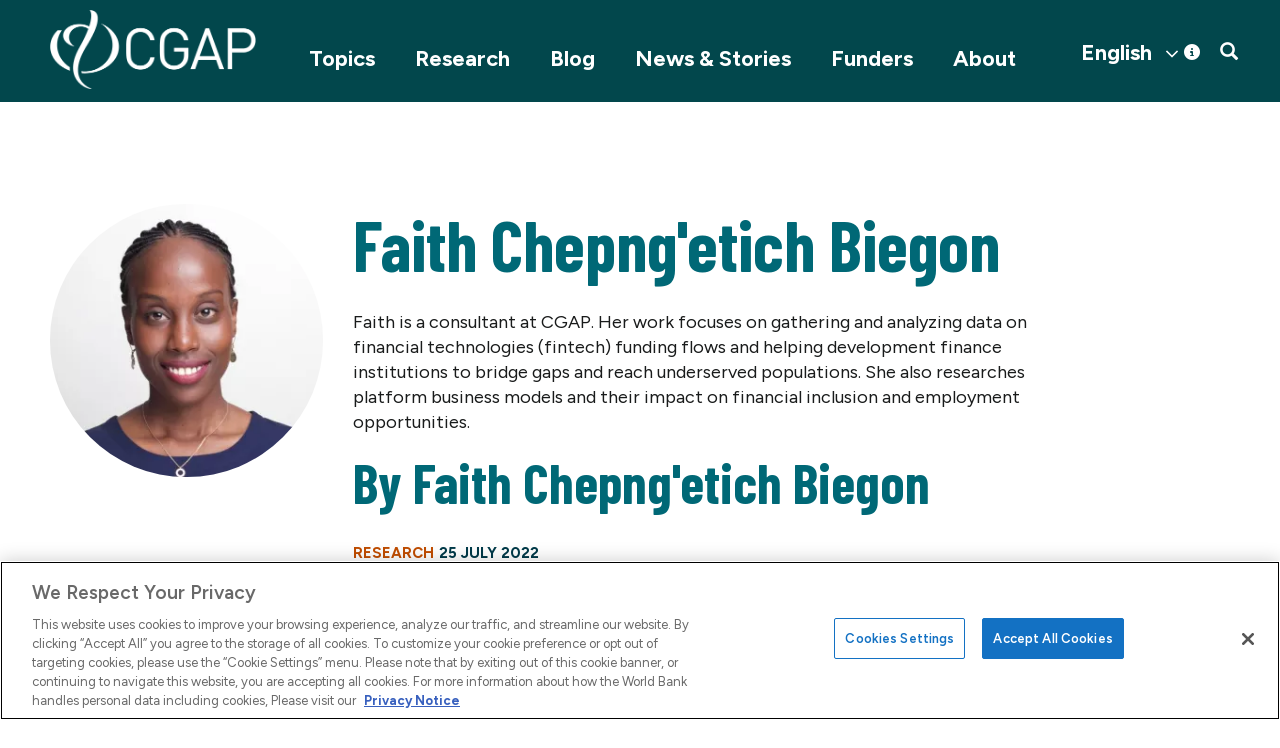

--- FILE ---
content_type: text/html; charset=UTF-8
request_url: https://www.cgap.org/about/people/faith-chepngetich-biegon
body_size: 12083
content:


<!DOCTYPE html>
<html lang="en" dir="ltr" prefix="og: https://ogp.me/ns#">
  <head>
    <title>Faith Chepng&#039;etich Biegon | CGAP</title>
    <meta charset="utf-8" />
<script>
          dataLayer = [{
            "postType": "person", "trackingTimePeriod": "More Than 30 Days", "postPublishedDate": "2020-07-13", 
          }];</script>
<meta name="description" content="Faith is a consultant at CGAP. Her work focuses on gathering and analyzing data on financial technologies (fintech) funding flows and helping development finance institutions to bridge gaps and reach underserved populations. She also researches platform business models and their impact on financial inclusion and employment opportunities." />
<link rel="canonical" href="https://www.cgap.org/about/people/faith-chepngetich-biegon" />
<meta name="twitter:card" content="summary_large_image" />
<meta name="Generator" content="Drupal 10 (https://www.drupal.org)" />
<meta name="MobileOptimized" content="width" />
<meta name="HandheldFriendly" content="true" />
<meta name="viewport" content="width=device-width, initial-scale=1.0" />
<script type="text/plain" class="optanon-category-C0004" src="https://assets.adobedtm.com/223f6e2cf7c9/9685aeb86618/launch-d83d995e27b8.min.js"></script>
<script type="text/plain" class="optanon-category-C0004">
          var wbgData = wbgData || {};

          wbgData.page = {
              pageInfo: {
                  pageName: "Faith Chepng'etich Biegon | CGAP",
                  pageCategory: "content",
                  pageUid: "",
                  pageFirstPub: "",
                  pageLastMod: "25 January 2023",
                  author: "",
                  topicTag: "",
                  subtopicTag: "",
                  contentType: "Person",
                  channel: "cgap cgap ext",
                  webpackage: ""
              },
              sectionInfo: {
                  siteSection: "",
                  subsectionP2: "",
                  subsectionP3: "",
                  subsectionP4: "",
                  subsectionP5: "",
              }
          }
          wbgData.site = {
              siteInfo: {
                  siteLanguage: "en",
                  siteCountry: "",
                  siteEnv: "prod",
                  siteType: "cgap",
                  siteRegion: "",
                  userIpaddressType: "2a03:2880:f806:24::",
              },
              techInfo: {
                  cmsType: "Drupal",
                  bussVPUnit: "cgap",
                  bussUnit: "cgap",
                  bussUserGroup: "external",
                  bussAgency: "cgap",
              },
          }
          </script>
<script>var ct_check_js_val = '0f2712aceab3e08d2fa8a53bc1cc8fec';var drupal_ac_antibot_cookie_value = '80aa8ca2740bc05c94c4978eb35454b6ea803b18598b1f846a15f98cb6e02624';var ct_use_cookies = 1;var ct_use_alt_cookies = 0;var ct_capture_buffer = 0;</script>
<script src="https://cdn.cookielaw.org/scripttemplates/otSDKStub.js" type="text/javascript" charset="UTF-8" data-domain-script="01956c70-63dd-75de-a53f-8270493f06ad"></script>
<script type="text/javascript">
function OptanonWrapper() { }
</script>
<script></script>
<link rel="icon" href="/themes/custom/cgap/favicon.ico" type="image/vnd.microsoft.icon" />

    <link rel="stylesheet" media="all" href="/sites/default/files/css/css_cPchmwr8YYZzSYKyivINPTy0qTURCa4-VoN5dpCtDww.css?delta=0&amp;language=en&amp;theme=cgap&amp;include=eJwdjFEKxCAMBS-UrkeSmAYRoil9scXb77o_8zEMI5WvVM0L24FY1kYl2e7iCL0HDn_0fpq-ZLx8Rj4bZLuVfKi4ERZCeyoMpR0i_fnpfk5Tekvuv59MhPcswBc46C1I" />
<link rel="stylesheet" media="all" href="/sites/default/files/css/css_AUUptMY8sDtoonhR2vGukTg3U8GA2OQjh3RlRUi-tK8.css?delta=1&amp;language=en&amp;theme=cgap&amp;include=eJwdjFEKxCAMBS-UrkeSmAYRoil9scXb77o_8zEMI5WvVM0L24FY1kYl2e7iCL0HDn_0fpq-ZLx8Rj4bZLuVfKi4ERZCeyoMpR0i_fnpfk5Tekvuv59MhPcswBc46C1I" />

    
          <!-- Google Tag Manager -->
      <script>(function(w,d,s,l,i){w[l]=w[l]||[];w[l].push({'gtm.start':
      new Date().getTime(),event:'gtm.js'});var f=d.getElementsByTagName(s)[0],
      j=d.createElement(s),dl=l!='dataLayer'?'&l='+l:'';j.async=true;j.src=
      'https://www.googletagmanager.com/gtm.js?id='+i+dl;f.parentNode.insertBefore(j,f);
      })(window,document,'script','dataLayer','GTM-P2T4HXS');</script>
      <!-- End Google Tag Manager -->
      </head>
  <body class="about-people-faith-chepngetich-biegon path-node page-node-type-person has-glyphicons">
          <!-- Google Tag Manager (noscript) -->
      <noscript><iframe src="https://www.googletagmanager.com/ns.html?id=GTM-P2T4HXS"
      height="0" width="0" style="display:none;visibility:hidden"></iframe></noscript>
      <!-- End Google Tag Manager (noscript) -->
        
      <div class="dialog-off-canvas-main-canvas" data-off-canvas-main-canvas>
              <header>
              <div class="container">
          <div class="row">
       
      <div class="col-sm-12 clearfix">

        <button type="button" class="navbar-toggle" data-toggle="collapse" data-target="#navbar-collapse">
          <span class="sr-only">Toggle navigation</span>
          <span class="icon-bar"></span>
          <span class="icon-bar"></span>
          <span class="icon-bar"></span>
        </button>
        
          <div class="region region-navigation">
          <a class="logo navbar-btn pull-left" href="/" title="Home" rel="home">
      <img src="/sites/default/files/logo-white.png" alt="Home" />
    </a>
      <section id="block-mobilesearchtoggle" class="pull-right block block-block-content block-block-contentc7e971a3-41d1-473d-b94c-530f8ed33ff6 clearfix">
  
    

      
            <div class="field field--name-body field--type-text-with-summary field--label-hidden field--item"><a href="#" class="searchtoggle"><span class="icon glyphicon glyphicon-search" aria-hidden="true"></span></a></div>
      
  </section>

<section id="block-cgap-gtranslate" class="block block-gtranslate block-gtranslate-block clearfix">
  
    

      
<div class="gtranslate_wrapper"></div><script>window.gtranslateSettings = {"switcher_horizontal_position":"right","switcher_vertical_position":"top","horizontal_position":"inline","vertical_position":"inline","float_switcher_open_direction":"top","switcher_open_direction":"bottom","default_language":"en","native_language_names":1,"detect_browser_language":0,"add_new_line":1,"select_language_label":"Select Language","flag_size":32,"flag_style":"2d","globe_size":60,"alt_flags":[],"wrapper_selector":".gtranslate_wrapper","url_structure":"none","custom_domains":null,"languages":["en","fr","es"],"custom_css":".gt_container--hich1m .gt_switcher a img {\r\n  visibility: hidden;\r\n}"};</script><script>(function(){var js = document.createElement('script');js.setAttribute('src', 'https://cdn.gtranslate.net/widgets/latest/dwf.js');js.setAttribute('data-gt-orig-url', '/about/people/faith-chepngetich-biegon');js.setAttribute('data-gt-orig-domain', 'www.cgap.org');document.body.appendChild(js);})();</script>
  </section>


  </div>

        


                  
        
                          <div id="navbar-collapse" class="navbar-collapse collapse">
              <div class="region region-navigation-collapsible">
    <section id="block-mainnavigation" class="pull-right block block-we-megamenu block-we-megamenu-blockmain clearfix">
  
    

      <div class="region-we-mega-menu">
	<a class="navbar-toggle collapsed">
	    <span class="icon-bar"></span>
	    <span class="icon-bar"></span>
	    <span class="icon-bar"></span>
	</a>
	<nav  class="main navbar navbar-default navbar-we-mega-menu mobile-collapse hover-action" data-menu-name="main" data-block-theme="cgap" data-style="Default" data-animation="None" data-delay="" data-duration="" data-autoarrow="" data-alwayshowsubmenu="" data-action="hover" data-mobile-collapse="0">
	  <div class="container-fluid">
	    <ul  class="we-mega-menu-ul nav nav-tabs">
  <li  class="we-mega-menu-li dropdown-menu" data-level="0" data-element-type="we-mega-menu-li" description="" data-id="866f7231-330c-44c2-83c7-968280bdc9d6" data-submenu="1" data-hide-sub-when-collapse="" data-group="0" data-class="" data-icon="" data-caption="" data-alignsub="" data-target="">
      <a class="we-mega-menu-li" title="" href="/topics" target="">
      Topics    </a>
    <span class="submenu-toggle">&gt;</span>  <div  class="we-mega-menu-submenu" data-element-type="we-mega-menu-submenu" data-submenu-width="" data-class="" style="width: px">
  <div class="we-mega-menu-submenu-inner">
    <div  class="we-mega-menu-row" data-element-type="we-mega-menu-row" data-custom-row="1">
  <div  class="we-mega-menu-col span12" data-element-type="we-mega-menu-col" data-width="12" data-block="views_block__mega_menu_block_1" data-blocktitle="0" data-hidewhencollapse="" data-class="">
    <div class="type-of-block"><div class="block-inner"><section class="views-element-container block block-views block-views-blockmega-menu-block-1 clearfix" id="block-views-block-mega-menu-block-1">
  
    

      <div class="form-group"><div class="container view view-mega-menu view-id-mega_menu view-display-id-block_1 js-view-dom-id-e269ddf03d243a8050dff292b5d2e3e51e70f36972907e1bb80ac38864b3eda7">
  
    
      
      <div class="view-content">
      <div class="item-list">
  
  <ul class="menu nav">

          <li><span class="views-field views-field-field-collections-list"><div class="field-content"></div></span><div class="views-field views-field-nothing"><span class="field-content">  <a class="subtitle1" data-toggle="collapse" href="#collapsesubmenu8837" role="button" aria-expanded="true" aria-controls="collapsesubmenu8837">
   
  </a><a href="/topics/building-resilience" hreflang="en">Building Resilience</a>
<div class="collapse in collapsesubmenu" id="collapsesubmenu8837">
  <div class="">
  <div data-history-node-id="8829" class="layout layout--onecol">
    <div class="layout__region layout__region--content">
      
            <div class="field field--name-field-short-title field--type-string field--label-hidden field--item"><a href="/topics/collections/climate-resilience" hreflang="en">Climate Resilience</a></div>
      
    </div>
  </div>

  <div data-history-node-id="9143" class="layout layout--onecol">
    <div class="layout__region layout__region--content">
      
            <div class="field field--name-field-short-title field--type-string field--label-hidden field--item"><a href="/topics/collections/fragility-and-inclusive-finance" hreflang="en">Fragile Contexts</a></div>
      
    </div>
  </div>

  <div data-history-node-id="8877" class="layout layout--onecol">
    <div class="layout__region layout__region--content">
      
            <div class="field field--name-field-short-title field--type-string field--label-hidden field--item"><a href="/topics/collections/rural-women" hreflang="en">Rural Women</a></div>
      
    </div>
  </div>

  <div data-history-node-id="9191" class="layout layout--onecol">
    <div class="layout__region layout__region--content">
      
            <div class="field field--name-field-short-title field--type-string field--label-hidden field--item"><a href="/topics/collections/food-security" hreflang="en">Food Security</a></div>
      
    </div>
  </div>

  <div data-history-node-id="9217" class="layout layout--onecol">
    <div class="layout__region layout__region--content">
      
            <div class="field field--name-field-short-title field--type-string field--label-hidden field--item"><a href="/topics/collections/inclusive-insurance" hreflang="en">Inclusive Insurance</a></div>
      
    </div>
  </div>

  <div data-history-node-id="9219" class="layout layout--onecol">
    <div class="layout__region layout__region--content">
      
            <div class="field field--name-field-short-title field--type-string field--label-hidden field--item"><a href="/topics/collections/access-to-insurance-initiative" hreflang="en">Access to Insurance Initiative (A2ii)</a></div>
      
    </div>
  </div>

 
  </div>
</div></span></div></li>
          <li><span class="views-field views-field-field-collections-list"><div class="field-content"></div></span><div class="views-field views-field-nothing"><span class="field-content">  <a class="subtitle1" data-toggle="collapse" href="#collapsesubmenu8828" role="button" aria-expanded="true" aria-controls="collapsesubmenu8828">
   
  </a><a href="/climate" hreflang="en">Climate Change</a>
<div class="collapse in collapsesubmenu" id="collapsesubmenu8828">
  <div class="">
  <div data-history-node-id="8829" class="layout layout--onecol">
    <div class="layout__region layout__region--content">
      
            <div class="field field--name-field-short-title field--type-string field--label-hidden field--item"><a href="/topics/collections/climate-resilience" hreflang="en">Climate Resilience</a></div>
      
    </div>
  </div>

  <div data-history-node-id="8877" class="layout layout--onecol">
    <div class="layout__region layout__region--content">
      
            <div class="field field--name-field-short-title field--type-string field--label-hidden field--item"><a href="/topics/collections/rural-women" hreflang="en">Rural Women</a></div>
      
    </div>
  </div>

  <div data-history-node-id="7011" class="layout layout--onecol">
    <div class="layout__region layout__region--content">
      
            <div class="field field--name-field-short-title field--type-string field--label-hidden field--item"><a href="/topics/collections/asset-finance-for-global-development" hreflang="en">Asset Finance</a></div>
      
    </div>
  </div>

 
  </div>
</div></span></div></li>
          <li><span class="views-field views-field-field-collections-list"><div class="field-content"></div></span><div class="views-field views-field-nothing"><span class="field-content">  <a class="subtitle1" data-toggle="collapse" href="#collapsesubmenu2" role="button" aria-expanded="true" aria-controls="collapsesubmenu2">
   
  </a><a href="/topics/digital-innovation" hreflang="en">Digital Innovation</a>
<div class="collapse in collapsesubmenu" id="collapsesubmenu2">
  <div class="">
  <div data-history-node-id="4206" class="layout layout--onecol">
    <div class="layout__region layout__region--content">
      
            <div class="field field--name-field-short-title field--type-string field--label-hidden field--item"><a href="/topics/collections/cico-rural-agent-networks" hreflang="en">Agent Networks</a></div>
      
    </div>
  </div>

  <div data-history-node-id="3602" class="layout layout--onecol">
    <div class="layout__region layout__region--content">
      
            <div class="field field--name-field-short-title field--type-string field--label-hidden field--item"><a href="/topics/collections/fintech-future-of-banking" hreflang="en">Fintech</a></div>
      
    </div>
  </div>

  <div data-history-node-id="8766" class="layout layout--onecol">
    <div class="layout__region layout__region--content">
      
            <div class="field field--name-field-short-title field--type-string field--label-hidden field--item"><a href="/gig-platforms-and-financial-inclusion" hreflang="en">Platform Work</a></div>
      
    </div>
  </div>

  <div data-history-node-id="5891" class="layout layout--onecol">
    <div class="layout__region layout__region--content">
      
            <div class="field field--name-field-short-title field--type-string field--label-hidden field--item"><a href="/topics/collections/open-apis" hreflang="en">Open APIs</a></div>
      
    </div>
  </div>

  <div data-history-node-id="3569" class="layout layout--onecol">
    <div class="layout__region layout__region--content">
      
            <div class="field field--name-field-short-title field--type-string field--label-hidden field--item"><a href="/topics/collections/digitizing-merchant-payments" hreflang="en">Merchant Payments</a></div>
      
    </div>
  </div>

  <div data-history-node-id="3192" class="layout layout--onecol">
    <div class="layout__region layout__region--content">
      
            <div class="field field--name-field-short-title field--type-string field--label-hidden field--item"><a href="/topics/collections/interoperability" hreflang="en">Interoperability</a></div>
      
    </div>
  </div>

  <div data-history-node-id="9045" class="layout layout--onecol">
    <div class="layout__region layout__region--content">
      
            <div class="field field--name-field-short-title field--type-string field--label-hidden field--item"><a href="/topics/collections/open-finance" hreflang="en">Open Finance</a></div>
      
    </div>
  </div>

  <div data-history-node-id="9273" class="layout layout--onecol">
    <div class="layout__region layout__region--content">
      
            <div class="field field--name-field-short-title field--type-string field--label-hidden field--item"><a href="/topics/collections/data-and-ai-for-inclusive-finance" hreflang="en">Data and AI</a></div>
      
    </div>
  </div>

 
  </div>
</div></span></div></li>
          <li><span class="views-field views-field-field-collections-list"><div class="field-content"></div></span><div class="views-field views-field-nothing"><span class="field-content">  <a class="subtitle1" data-toggle="collapse" href="#collapsesubmenu4" role="button" aria-expanded="true" aria-controls="collapsesubmenu4">
   
  </a><a href="/topics/responsible-policy" hreflang="en">Responsible Policy</a>
<div class="collapse in collapsesubmenu" id="collapsesubmenu4">
  <div class="">
  <div data-history-node-id="3555" class="layout layout--onecol">
    <div class="layout__region layout__region--content">
      
            <div class="field field--name-field-short-title field--type-string field--label-hidden field--item"><a href="/topics/collections/regulation-inclusive-digital-finance" hreflang="en">Regulation for Digital Finance</a></div>
      
    </div>
  </div>

  <div data-history-node-id="8276" class="layout layout--onecol">
    <div class="layout__region layout__region--content">
      
            <div class="field field--name-field-short-title field--type-string field--label-hidden field--item"><a href="/topics/collections/consumer-protection" hreflang="en">Consumer Protection</a></div>
      
    </div>
  </div>

  <div data-history-node-id="4251" class="layout layout--onecol">
    <div class="layout__region layout__region--content">
      
            <div class="field field--name-field-short-title field--type-string field--label-hidden field--item"><a href="/topics/collections/proportional-supervision-digital-financial-services" hreflang="en">Supervision for Digital Finance</a></div>
      
    </div>
  </div>

  <div data-history-node-id="6421" class="layout layout--onecol">
    <div class="layout__region layout__region--content">
      
            <div class="field field--name-field-short-title field--type-string field--label-hidden field--item"><a href="/topics/collections/market-monitoring" hreflang="en">Market Monitoring</a></div>
      
    </div>
  </div>

 
  </div>
</div></span></div></li>
          <li><span class="views-field views-field-field-collections-list"><div class="field-content"></div></span><div class="views-field views-field-nothing"><span class="field-content">  <a class="subtitle1" data-toggle="collapse" href="#collapsesubmenu8840" role="button" aria-expanded="true" aria-controls="collapsesubmenu8840">
   
  </a><a href="/topics/mse" hreflang="en">Micro and Small Enterprises</a>
<div class="collapse in collapsesubmenu" id="collapsesubmenu8840">
  <div class="">
  <div data-history-node-id="8832" class="layout layout--onecol">
    <div class="layout__region layout__region--content">
      
            <div class="field field--name-field-short-title field--type-string field--label-hidden field--item"><a href="/topics/collections/microfinance-digitization" hreflang="en"> Microfinance Digitization</a></div>
      
    </div>
  </div>

  <div data-history-node-id="9156" class="layout layout--onecol">
    <div class="layout__region layout__region--content">
      
            <div class="field field--name-field-short-title field--type-string field--label-hidden field--item"><a href="/topics/collections/rethinking-mse-finance" hreflang="en">Rethinking MSE Finance</a></div>
      
    </div>
  </div>

 
  </div>
</div></span></div></li>
          <li><span class="views-field views-field-field-collections-list"><div class="field-content"></div></span><div class="views-field views-field-nothing"><span class="field-content">  <a class="subtitle1" data-toggle="collapse" href="#collapsesubmenu8866" role="button" aria-expanded="true" aria-controls="collapsesubmenu8866">
   
  </a><a href="/topics/women-financial-inclusion" hreflang="en">Women&#039;s Financial Inclusion</a>
<div class="collapse in collapsesubmenu" id="collapsesubmenu8866">
  <div class="">
  <div data-history-node-id="8877" class="layout layout--onecol">
    <div class="layout__region layout__region--content">
      
            <div class="field field--name-field-short-title field--type-string field--label-hidden field--item"><a href="/topics/collections/rural-women" hreflang="en">Rural Women</a></div>
      
    </div>
  </div>

  <div data-history-node-id="9033" class="layout layout--onecol">
    <div class="layout__region layout__region--content">
      
            <div class="field field--name-field-short-title field--type-string field--label-hidden field--item"><a href="/topics/collections/young-women" hreflang="en">Young Women</a></div>
      
    </div>
  </div>

  <div data-history-node-id="9298" class="layout layout--onecol">
    <div class="layout__region layout__region--content">
      
            <div class="field field--name-field-short-title field--type-string field--label-hidden field--item"><a href="/topics/collections/addressing-gender-norms" hreflang="en">Addressing Gender Norms</a></div>
      
    </div>
  </div>

  <div data-history-node-id="8869" class="layout layout--onecol">
    <div class="layout__region layout__region--content">
      
            <div class="field field--name-field-short-title field--type-string field--label-hidden field--item"><a href="/finequity" hreflang="en">FinEquity</a></div>
      
    </div>
  </div>

 
  </div>
</div></span></div></li>
    
  </ul>

</div>

    </div>
  
          </div>
</div>

  </section>

</div></div>

</div>

</div>
<div  class="we-mega-menu-row" data-element-type="we-mega-menu-row" data-custom-row="1">
  <div  class="we-mega-menu-col span12" data-element-type="we-mega-menu-col" data-width="12" data-block="" data-blocktitle="" data-hidewhencollapse="0" data-class="">
  
</div>

</div>
<div  class="we-mega-menu-row" data-element-type="we-mega-menu-row" data-custom-row="1">
  <div  class="we-mega-menu-col span12" data-element-type="we-mega-menu-col" data-width="12" data-block="" data-blocktitle="" data-hidewhencollapse="0" data-class="">
  
</div>

</div>
<div  class="we-mega-menu-row" data-element-type="we-mega-menu-row" data-custom-row="1">
  <div  class="we-mega-menu-col span12" data-element-type="we-mega-menu-col" data-width="12" data-block="" data-blocktitle="" data-hidewhencollapse="0" data-class="">
  
</div>

</div>
<div  class="we-mega-menu-row" data-element-type="we-mega-menu-row" data-custom-row="1">
  <div  class="we-mega-menu-col span12" data-element-type="we-mega-menu-col" data-width="12" data-block="" data-blocktitle="" data-hidewhencollapse="0" data-class="">
  
</div>

</div>
<div  class="we-mega-menu-row" data-element-type="we-mega-menu-row" data-custom-row="1">
  <div  class="we-mega-menu-col span12" data-element-type="we-mega-menu-col" data-width="12" data-block="" data-blocktitle="" data-hidewhencollapse="0" data-class="">
  
</div>

</div>
<div  class="we-mega-menu-row" data-element-type="we-mega-menu-row" data-custom-row="1">
  <div  class="we-mega-menu-col span12" data-element-type="we-mega-menu-col" data-width="12" data-block="" data-blocktitle="" data-hidewhencollapse="0" data-class="">
  
</div>

</div>
<div  class="we-mega-menu-row" data-element-type="we-mega-menu-row" data-custom-row="1">
  <div  class="we-mega-menu-col span12" data-element-type="we-mega-menu-col" data-width="12" data-block="" data-blocktitle="" data-hidewhencollapse="0" data-class="">
  
</div>

</div>
<div  class="we-mega-menu-row" data-element-type="we-mega-menu-row" data-custom-row="1">
  <div  class="we-mega-menu-col span12" data-element-type="we-mega-menu-col" data-width="12" data-block="" data-blocktitle="" data-hidewhencollapse="0" data-class="">
  
</div>

</div>
<div  class="we-mega-menu-row" data-element-type="we-mega-menu-row" data-custom-row="1">
  <div  class="we-mega-menu-col span12" data-element-type="we-mega-menu-col" data-width="12" data-block="" data-blocktitle="" data-hidewhencollapse="0" data-class="">
  
</div>

</div>
<div  class="we-mega-menu-row" data-element-type="we-mega-menu-row" data-custom-row="1">
  <div  class="we-mega-menu-col span12" data-element-type="we-mega-menu-col" data-width="12" data-block="" data-blocktitle="" data-hidewhencollapse="0" data-class="">
  
</div>

</div>
<div  class="we-mega-menu-row" data-element-type="we-mega-menu-row" data-custom-row="1">
  <div  class="we-mega-menu-col span12" data-element-type="we-mega-menu-col" data-width="12" data-block="" data-blocktitle="" data-hidewhencollapse="0" data-class="">
  
</div>

</div>

  </div>
</div>
</li>
<li  class="we-mega-menu-li" data-level="0" data-element-type="we-mega-menu-li" description="" data-id="4e75f096-cf71-444c-81bc-7347c91c75df" data-submenu="0" data-hide-sub-when-collapse="" data-group="0" data-class="" data-icon="" data-caption="" data-alignsub="" data-target="">
      <a class="we-mega-menu-li" title="" href="/research" target="">
      Research    </a>
      
</li>
<li  class="we-mega-menu-li" data-level="0" data-element-type="we-mega-menu-li" description="" data-id="191773d2-1618-48eb-8b00-a65c625d163e" data-submenu="0" data-hide-sub-when-collapse="" data-group="0" data-class="" data-icon="" data-caption="" data-alignsub="" data-target="">
      <a class="we-mega-menu-li" title="" href="/blog" target="">
      Blog    </a>
      
</li>
<li  class="we-mega-menu-li dropdown-menu" data-level="0" data-element-type="we-mega-menu-li" description="CGAP News and Stories" data-id="959d2e0d-89ec-4c66-97b0-65277605e2c5" data-submenu="1" data-hide-sub-when-collapse="" data-group="0" data-class="" data-icon="" data-caption="" data-alignsub="" data-target="">
      <a class="we-mega-menu-li" title="" href="/news-and-stories" target="">
      News &amp; Stories    </a>
    <span class="submenu-toggle">&gt;</span>  <div  class="we-mega-menu-submenu" data-element-type="we-mega-menu-submenu" data-submenu-width="" data-class="" style="width: px">
  <div class="we-mega-menu-submenu-inner">
    <div  class="we-mega-menu-row" data-element-type="we-mega-menu-row" data-custom-row="1">
  <div  class="we-mega-menu-col span12 container" data-element-type="we-mega-menu-col" data-width="12" data-block="newsstories" data-blocktitle="1" data-hidewhencollapse="" data-class="container">
    <div class="type-of-block"><div class="block-inner"><h2>News Stories</h2><nav role="navigation" aria-labelledby="block-newsstories-menu" id="block-newsstories">
            
      <ul class="menu menu--news-hub nav">
                      <li class="first">
                                        <a href="/news-and-stories" data-drupal-link-system-path="node/8830">Overview</a>
                      </li>
                      <li>
                                        <a href="/news-and-stories/news" title="Stay up to date on the latest developments at CGAP" data-drupal-link-system-path="node/8850">News</a>
                  <span class="navigation__link-description">Stay up to date on the latest developments at CGAP</span>
                      </li>
                      <li>
                                        <a href="/news-and-stories/events" title="Join us for webinars, seminars and more" data-drupal-link-system-path="node/8851">Events</a>
                  <span class="navigation__link-description">Join us for webinars, seminars and more</span>
                      </li>
                      <li>
                                        <a href="/news-and-stories/podcast" title="Explore topics around inclusive finance" data-drupal-link-system-path="node/8849">Podcast</a>
                  <span class="navigation__link-description">Explore topics around inclusive finance</span>
                      </li>
                      <li>
                                        <a href="/news-and-stories/influence-stories" title="Learn about CGAP’s influence in the financial sector">Influence Stories</a>
                  <span class="navigation__link-description">Learn about CGAP’s influence in the financial sector</span>
                      </li>
                      <li class="last">
                                        <a href="/news-and-stories/videos" title="Watch insights on financial inclusion" data-drupal-link-system-path="node/8863">Videos</a>
                  <span class="navigation__link-description">Watch insights on financial inclusion</span>
                      </li>
        </ul>
  

  </nav>
</div></div>

</div>

</div>

  </div>
</div>
</li>
<li  class="we-mega-menu-li" data-level="0" data-element-type="we-mega-menu-li" description="" data-id="d7196222-2f71-4f2e-87d0-d25d1c0dc68a" data-submenu="0" data-hide-sub-when-collapse="" data-group="0" data-class="" data-icon="" data-caption="" data-alignsub="" data-target="">
      <a class="we-mega-menu-li" title="" href="/funders-and-partners" target="">
      Funders    </a>
      
</li>
<li  class="we-mega-menu-li active active-trail dropdown-menu" data-level="0" data-element-type="we-mega-menu-li" description="" data-id="6bab6e8e-db47-4ae4-abc9-ced3e66926a5" data-submenu="1" data-hide-sub-when-collapse="" data-group="0" data-class="" data-icon="" data-caption="" data-alignsub="" data-target="">
      <a class="we-mega-menu-li" title="" href="/about" target="">
      About    </a>
    <span class="submenu-toggle">&gt;</span>  <div  class="we-mega-menu-submenu" data-element-type="we-mega-menu-submenu" data-submenu-width="" data-class="" style="width: px">
  <div class="we-mega-menu-submenu-inner">
    <div  class="we-mega-menu-row" data-element-type="we-mega-menu-row" data-custom-row="1">
  <div  class="we-mega-menu-col span12" data-element-type="we-mega-menu-col" data-width="12" data-block="about" data-blocktitle="0" data-hidewhencollapse="0" data-class="">
    <div class="type-of-block"><div class="block-inner"><nav role="navigation" aria-labelledby="block-about-menu" id="block-about">
    
        
    <div class="container">
    <ul class="menu menu--about nav">
                        <li class="active">
        <a href="/about" title="Learn about CGAP&#039;s mission and vision" data-drupal-link-system-path="about">About CGAP</a>
                  <span class="navigation__link-description">Learn about CGAP&#039;s mission and vision</span>
                          </li>
                        <li>
        <a href="/about/governance" title="Meet the leaders who provide strategic guidance" data-drupal-link-system-path="node/3026">Our Governance</a>
                  <span class="navigation__link-description">Meet the leaders who provide strategic guidance</span>
                          </li>
                        <li>
        <a href="/about/member-organizations" title="View the organizations that support CGAP" data-drupal-link-system-path="about/member-organizations">Our Members</a>
                  <span class="navigation__link-description">View the organizations that support CGAP</span>
                          </li>
                        <li>
        <a href="/about/our-team" title="Meet our operating team " data-drupal-link-system-path="about/our-team">Our Team</a>
                  <span class="navigation__link-description">Meet our operating team </span>
                          </li>
                        <li>
        <a href="/about/financial-inclusion" title="Find out more about why financial inclusion matters " data-drupal-link-system-path="node/8061">Financial Inclusion </a>
                  <span class="navigation__link-description">Find out more about why financial inclusion matters </span>
                          </li>
                        <li>
        <a href="/about/key-documents" title="Review annual reports, strategy and charter" data-drupal-link-system-path="about/key-documents">Key Documents</a>
                  <span class="navigation__link-description">Review annual reports, strategy and charter</span>
                          </li>
                        <li>
        <a href="/about/contact" title="Contact us with questions and media inquiries" data-drupal-link-system-path="contact">Contact Us</a>
                  <span class="navigation__link-description">Contact us with questions and media inquiries</span>
                          </li>
        </ul>
  </div>
  

  </nav>
</div></div>

</div>

</div>
<div  class="we-mega-menu-row" data-element-type="we-mega-menu-row" data-custom-row="1">
  <div  class="we-mega-menu-col span12" data-element-type="we-mega-menu-col" data-width="12" data-block="" data-blocktitle="" data-hidewhencollapse="0" data-class="">
  
</div>

</div>
<div  class="we-mega-menu-row" data-element-type="we-mega-menu-row" data-custom-row="1">
  <div  class="we-mega-menu-col span12" data-element-type="we-mega-menu-col" data-width="12" data-block="" data-blocktitle="" data-hidewhencollapse="0" data-class="">
  
</div>

</div>
<div  class="we-mega-menu-row" data-element-type="we-mega-menu-row" data-custom-row="1">
  <div  class="we-mega-menu-col span12" data-element-type="we-mega-menu-col" data-width="12" data-block="" data-blocktitle="" data-hidewhencollapse="0" data-class="">
  
</div>

</div>
<div  class="we-mega-menu-row" data-element-type="we-mega-menu-row" data-custom-row="1">
  <div  class="we-mega-menu-col span12" data-element-type="we-mega-menu-col" data-width="12" data-block="" data-blocktitle="" data-hidewhencollapse="0" data-class="">
  
</div>

</div>
<div  class="we-mega-menu-row" data-element-type="we-mega-menu-row" data-custom-row="1">
  <div  class="we-mega-menu-col span12" data-element-type="we-mega-menu-col" data-width="12" data-block="" data-blocktitle="" data-hidewhencollapse="0" data-class="">
  
</div>

</div>
<div  class="we-mega-menu-row" data-element-type="we-mega-menu-row" data-custom-row="1">
  <div  class="we-mega-menu-col span12" data-element-type="we-mega-menu-col" data-width="12" data-block="" data-blocktitle="" data-hidewhencollapse="0" data-class="">
  
</div>

</div>
<div  class="we-mega-menu-row" data-element-type="we-mega-menu-row" data-custom-row="1">
  <div  class="we-mega-menu-col span12" data-element-type="we-mega-menu-col" data-width="12" data-block="" data-blocktitle="" data-hidewhencollapse="0" data-class="">
  
</div>

</div>
<div  class="we-mega-menu-row" data-element-type="we-mega-menu-row" data-custom-row="1">
  <div  class="we-mega-menu-col span12" data-element-type="we-mega-menu-col" data-width="12" data-block="" data-blocktitle="" data-hidewhencollapse="0" data-class="">
  
</div>

</div>
<div  class="we-mega-menu-row" data-element-type="we-mega-menu-row" data-custom-row="1">
  <div  class="we-mega-menu-col span12" data-element-type="we-mega-menu-col" data-width="12" data-block="" data-blocktitle="" data-hidewhencollapse="0" data-class="">
  
</div>

</div>
<div  class="we-mega-menu-row" data-element-type="we-mega-menu-row" data-custom-row="1">
  <div  class="we-mega-menu-col span12" data-element-type="we-mega-menu-col" data-width="12" data-block="" data-blocktitle="" data-hidewhencollapse="0" data-class="">
  
</div>

</div>
<div  class="we-mega-menu-row" data-element-type="we-mega-menu-row" data-custom-row="1">
  <div  class="we-mega-menu-col span12" data-element-type="we-mega-menu-col" data-width="12" data-block="" data-blocktitle="" data-hidewhencollapse="0" data-class="">
  
</div>

</div>

  </div>
</div>
</li>

</ul>
	  </div>
	</nav>
</div>
  </section>


  </div>

          </div>
                
                          <div class="topmenu">
              <div class="region region-topmenu">
    <section id="block-topsearch" class="col-md-4 hidden block block-block-content block-block-contentd3fa6785-c7ee-4194-8a8e-10f05814ef2c clearfix">
  
    

      
            <div class="field field--name-body field--type-text-with-summary field--label-hidden field--item"><form accept-charset="UTF-8" action="/search" data-drupal-form-fields="edit-keywords" id="search-block-form" method="get">
<div class="form-item js-form-item form-type-search js-form-type-search form-item-keywords js-form-item-keywords form-no-label form-group"><label class="control-label sr-only" for="edit-keywords">Search</label>
<div class="input-group"><input class="form-search form-control" data-drupal-selector="edit-keywords" id="edit-keywords" maxlength="128" name="keywords" placeholder="Search" size="15" title type="search" value><span class="input-group-btn"><button class="button js-form-submit form-submit btn-primary btn icon-only" name type="submit" value="Search"><span class="sr-only">Search</span><span class="icon glyphicon glyphicon-search" aria-hidden="true"></span></button></span></div>
</div>

<div class="form-actions form-group js-form-wrapper form-wrapper" data-drupal-selector="edit-actions" id="edit-actions">&nbsp;</div>
</form>
</div>
      
  </section>


  </div>

          </div>
        
      </div>

                </div>
        </div>
          </header>
  

    <div class="titlearea">
    <div class="container">
      <div class="row">
        <div class="col-sm-12">
            <div class="region region-titlearea">
    <nav role="navigation" aria-labelledby="block-about-menu" id="block-about">
    
        
    <div class="container">
    <ul class="menu menu--about nav">
                        <li class="active">
        <a href="/about" title="Learn about CGAP&#039;s mission and vision" data-drupal-link-system-path="about">About CGAP</a>
                  <span class="navigation__link-description">Learn about CGAP&#039;s mission and vision</span>
                          </li>
                        <li>
        <a href="/about/governance" title="Meet the leaders who provide strategic guidance" data-drupal-link-system-path="node/3026">Our Governance</a>
                  <span class="navigation__link-description">Meet the leaders who provide strategic guidance</span>
                          </li>
                        <li>
        <a href="/about/member-organizations" title="View the organizations that support CGAP" data-drupal-link-system-path="about/member-organizations">Our Members</a>
                  <span class="navigation__link-description">View the organizations that support CGAP</span>
                          </li>
                        <li>
        <a href="/about/our-team" title="Meet our operating team " data-drupal-link-system-path="about/our-team">Our Team</a>
                  <span class="navigation__link-description">Meet our operating team </span>
                          </li>
                        <li>
        <a href="/about/financial-inclusion" title="Find out more about why financial inclusion matters " data-drupal-link-system-path="node/8061">Financial Inclusion </a>
                  <span class="navigation__link-description">Find out more about why financial inclusion matters </span>
                          </li>
                        <li>
        <a href="/about/key-documents" title="Review annual reports, strategy and charter" data-drupal-link-system-path="about/key-documents">Key Documents</a>
                  <span class="navigation__link-description">Review annual reports, strategy and charter</span>
                          </li>
                        <li>
        <a href="/about/contact" title="Contact us with questions and media inquiries" data-drupal-link-system-path="contact">Contact Us</a>
                  <span class="navigation__link-description">Contact us with questions and media inquiries</span>
                          </li>
        </ul>
  </div>
  

  </nav>

  </div>

        </div>
      </div>
    </div>
  </div>
  




  <div role="main" class="main-container container js-quickedit-main-content">
    <div class="row">

            
            
                  <section class="col-sm-12">

                                      <div class="highlighted">  <div class="region region-highlighted">
    <div data-drupal-messages-fallback class="hidden"></div>

  </div>
</div>
                  
                
                
                
                          <a id="main-content"></a>
            <div class="region region-content">
      
<article data-history-node-id="5841" class="person is-promoted full clearfix">

  
    

  
  <div class="content">
    
 
<div class="layout3col372">
  <div class="row"><div class="col-sm-12"><div class="heading"></div></div></div>
    <div class="row"><div class="col-sm-7 col-sm-offset-1"><div class="pageinfo"></div></div></div>
  <div class="row mainrow">
          <aside class="col-sm-3 sidebar sidebar-first">
        <div class="inner"><section class="block block-layout-builder block-field-blocknodepersonfield-person-image clearfix">
  
    

      
            <div class="field field--name-field-person-image field--type-image field--label-hidden field--item">  <img loading="lazy" src="/sites/default/files/styles/person_detail/public/2022-07/Faith_Biegon.jpg.webp?h=3b1b2399&amp;itok=Eg_RErGn" width="290" height="290" alt="Faith Biegon" class="img-responsive" />


</div>
      
  </section>

</div>
      </aside>
        <section class="col-sm-7 maincol"><section class="views-element-container block block-views block-views-blockperson-page-info-block-1 clearfix">
  
    

      <div class="form-group"><div class="view view-person-page-info view-id-person_page_info view-display-id-block_1 js-view-dom-id-a50ad3df14b2524bf626b32d0e8bcebd50c411114adba6b8ccc212e0e4ee8bc2">
  
    
      
      <div class="view-content">
          <div class="views-row"><div class="views-field views-field-views-conditional-field"><span class="field-content"></span></div><div class="views-field views-field-title"><h1 class="field-content">Faith Chepng&#039;etich Biegon</h1></div><div class="views-field views-field-field-job-title"><div class="field-content job-title"></div></div></div>

    </div>
  
          </div>
</div>

  </section>

<section class="block block-layout-builder block-field-blocknodepersonbody clearfix">
  
    

      
            <div class="field field--name-body field--type-text-with-summary field--label-hidden field--item"><p>Faith is a consultant at CGAP. Her work&nbsp;focuses on gathering and analyzing data on financial technologies (fintech) funding flows and helping development finance institutions to bridge gaps and reach underserved populations. She also researches platform business models and their impact on financial inclusion and employment opportunities.</p></div>
      
  </section>

<section class="views-element-container block block-views block-views-blockcontent-by-author-block-1 clearfix">
  
    

      <div class="form-group"><div class="view view-content-by-author view-id-content_by_author view-display-id-block_1 js-view-dom-id-641a84ecdfb87bd17e0cbf7d526e5c0e24198490f57d8689a5d1891e63053361">
  
    
      <div class="view-header">
      <div class="view view-content-by-author view-id-content_by_author view-display-id-embed_1 js-view-dom-id-310323e65afd18a2b5ed8bcdb017c25848dbc77b313c471d6dbc23c8c4cb693a">
  
    
      
      <div class="view-content">
          <div class="views-row"><span class="views-field views-field-title"><h2 class="field-content">By Faith Chepng&#039;etich Biegon</h2></span></div>

    </div>
  
          </div>

    </div>
      
      <div class="view-content">
          <div class="views-row"><div class="listing">
  <div class="listing__inner">
            <div class="listing__text noimg">
            <div class="meta"><div class="metainner">Research</div><time datetime="2022-07-25T12:00:00Z">25 July 2022</time>
</div>
            <h3><a href="/research/publication/banking-in-layers-five-cases-to-illustrate-how-market-structure-for-financial" hreflang="en">Banking in Layers: Five Cases to Illustrate How the Market Structure for Financial Services is Evolving</a></h3>
            Exploring the market-level modularization of financial services through case studies featuring new models that are emerging, how they are coming about, and what they mean for the financial inclusion of low-income people in emerging markets and developing economies.
      <div class="listing__links"></div>
    </div>
  </div>
</div>

</div>
    <div class="views-row"><div class="listing">
  <div class="listing__inner">
            <div class="listing__text noimg">
            <div class="meta"><div class="metainner">Blog</div><time datetime="2020-07-13T12:00:00Z">13 July 2020</time>
</div>
            <h3><a href="/blog/covid-19-highlights-need-for-stronger-safety-nets-for-gig-workers" hreflang="en">COVID-19 Highlights Need for Stronger Safety Nets for Gig Workers</a></h3>
            COVID-19 has highlighted the volatile nature of platform work and the need for platforms to provide stronger social safety nets to workers. 
      <div class="listing__links"></div>
    </div>
  </div>
</div>

</div>

    </div>
  
      
          </div>
</div>

  </section>

</section>
    <aside class="col-sm-2 sidebar sidebar-second"><section class="block block-cgap-helper block-person-social-links clearfix">
  
    

      
  </section>

</aside>  </div>
    <div class="row comments-wrap padded"><div class="col-sm-7 col-sm-offset-1"></div></div>
</div>

  </div>

</article>


  </div>

              </section>

                </div>
  </div>



      <footer class="footer" role="contentinfo">
      <div class="container">
        <div class="row">
          <div class="col-sm-12">
              <div class="region region-footer">
    <section id="block-footerlogo" class="pull-left logoblock block block-block-content block-block-content518cebb3-b67d-4930-bfe6-f6a74b601a52 clearfix">
  
    

      
            <div class="field field--name-body field--type-text-with-summary field--label-hidden field--item"><p><a href="/"><img alt="CGAP Logo" src="/themes/custom/cgap/images/logo-white.png"></a></p>
<p>1818 H Street, NW<br>
MSN F3K-306<br>
Washington, DC 20433</p></div>
      
  </section>

<nav role="navigation" aria-labelledby="block-footer-menu" id="block-footer" class="pull-left menublock">
            
      <ul class="menu menu--footer nav">
                      <li class="active active-trail first">
                                        <a href="/about" class="active-trail" data-drupal-link-system-path="about">About</a>
                      </li>
                      <li>
                                        <a href="/news-and-stories/news" data-drupal-link-system-path="node/8850">News</a>
                      </li>
                      <li>
                                        <a href="/topics" data-drupal-link-system-path="topics">Topics</a>
                      </li>
                      <li>
                                        <a href="/news-and-stories/events" data-drupal-link-system-path="node/8851">Events</a>
                      </li>
                      <li>
                                        <a href="/research" data-drupal-link-system-path="research">Research</a>
                      </li>
                      <li>
                                        <a href="/about/careers" data-drupal-link-system-path="node/3339">Careers</a>
                      </li>
                      <li>
                                        <a href="/blog" data-drupal-link-system-path="blog">Blog</a>
                      </li>
                      <li>
                                        <a href="/about/contact" data-drupal-link-system-path="contact">Contact</a>
                      </li>
                      <li class="last">
                                        <a href="/about/faq">Financial Inclusion FAQ</a>
                      </li>
        </ul>
  

  </nav>
<section id="block-footersociallinks" class="pull-right socialblock block block-block-content block-block-contentc0a6c640-c7cd-4d7f-9ff0-009a80a9fac9 clearfix">
  
    

      
            <div class="field field--name-body field--type-text-with-summary field--label-hidden field--item"><style>
.podcast { vertical-align:bottom; filter:brightness(0) invert(1); }
.podcast:hover { filter:unset; }
</style>

<span>Stay Informed!</span>
<span>Sign up for our newsletter</span>
<a href="/subscribe" class="btn smallyellow">Sign up</a>
<ul style="text-align:left;">
<li><a href="https://www.facebook.com/CGAPFinancialInclusion"><i class="fa-brands fa-facebook-f"></i></a></li>
<li><a href="https://twitter.com/cgap"><i class="fa-brands fa-x-twitter"></i></a></li>
<li><a href="https://www.linkedin.com/company/cgap-world-bank-group"><i class="fa-brands fa-linkedin-in"></i></a></li>
<li><a href="https://www.youtube.com/channel/UCUO7nlegYLiGPNm5R0cfOiA"><i class="fa-brands fa-youtube"></i></a></li>
<li><a href="https://podcasts.apple.com/us/podcast/inclusive-finance-frontiers/id1057974369"><img class="podcast" src="/sites/default/files/styles/thumbnail/public/2025-11/podcast.png.webp?itok=OJKkXJ2a" width="22" height="22"></a></li>

</ul></div>
      
            <div class="field field--name-field-wave field--type-boolean field--label-hidden field--item"></div>
      
  </section>


  </div>

          </div>
        </div>
      </div>
    </footer>
  
      <div class="footerbar">
      <div class="container">
        <div class="row">
          <div class="col-sm-12">
              <div class="region region-footerbar">
    <section id="block-copyright" class="pull-left block block-block-content block-block-content5419844c-cd2f-4072-a9f8-c6b122ac9dac clearfix">
  
    

      
            <div class="field field--name-body field--type-text-with-summary field--label-hidden field--item"><p>© 2026 CGAP</p></div>
      
            <div class="field field--name-field-wave field--type-boolean field--label-hidden field--item"></div>
      
  </section>

<section id="block-footerlinks" class="footerlinks pull-right block block-block-content block-block-content6ac29693-795b-470b-86fd-f3070fed16cc clearfix">
  
    

      
            <div class="field field--name-body field--type-text-with-summary field--label-hidden field--item"><ul>
	<li><a href="https://www.worldbank.org/en/about/legal">Legal</a></li>
	<li><a href="https://www.worldbank.org/en/about/legal/privacy-notice">Privacy Notice</a></li>
</ul>
</div>
      
  </section>

<section id="block-cgap-customcss" class="block block-block-content block-block-contentd0751ebb-668a-4857-b663-673af2c9c540 clearfix">
  
    

      
            <div class="field field--name-body field--type-text-with-summary field--label-hidden field--item"><style>
select[name="INDUSTRY"],
select[name="A2IIORG"] {
border: 1px solid #ABB0B2;
appearance: auto;
}
select[name="INDUSTRY"] option,
select[name="A2IIORG"] option {
font-size: 15px;
line-height:  15px;
font-weight: normal;

}
#mc_embed_signup .mc-field-group.input-group label {
margin-left: 5px;
}
@media (max-width: 767px) {
#mc_embed_signup {
width: auto;
}
}
/*
.membercard.card {
min-height: 366px;
}
.align-center img {
display: block;
margin-left: auto;
margin-right: auto;
width: auto;
}
figure.align-center figcaption {
display: block !important;
text-align: center;
}
figure figcaption {
text-align: center;
}
.Theme-HeaderContainer--hidden .Theme-NavigationBar {
position: absolute;
}*/

.page-node-type-events .field--name-field-authors .listing .listing__text h3 h2 {
  margin-bottom: 0;
}

.page-node-type-events .field--name-field-authors .listing .listing__text .field--name-field-job-title {
  font-size: 14px;
  font-weight: 700;
  color: #191B1B;
}
</style></div>
      
            <div class="field field--name-field-wave field--type-boolean field--label-hidden field--item"></div>
      
  </section>


  </div>

          </div>
        </div>
      </div>
    </div>
  
  </div>

    
    <script type="application/json" data-drupal-selector="drupal-settings-json">{"path":{"baseUrl":"\/","pathPrefix":"","currentPath":"node\/5841","currentPathIsAdmin":false,"isFront":false,"currentLanguage":"en"},"pluralDelimiter":"\u0003","suppressDeprecationErrors":true,"ajaxPageState":{"libraries":"[base64]","theme":"cgap","theme_token":null},"ajaxTrustedUrl":[],"multiselect":{"widths":250},"custom_links":[],"bootstrap":{"forms_has_error_value_toggle":1,"modal_animation":1,"modal_backdrop":"true","modal_focus_input":1,"modal_keyboard":1,"modal_select_text":1,"modal_show":1,"modal_size":"","popover_enabled":1,"popover_animation":1,"popover_auto_close":1,"popover_container":"body","popover_content":"","popover_delay":"0","popover_html":0,"popover_placement":"right","popover_selector":"","popover_title":"","popover_trigger":"click","tooltip_enabled":1,"tooltip_animation":1,"tooltip_container":"body","tooltip_delay":"0","tooltip_html":0,"tooltip_placement":"auto left","tooltip_selector":"","tooltip_trigger":"hover"},"user":{"uid":0,"permissionsHash":"46f0d4922d58602e8fbc71484407972276694e21ccaaca2e761af51ee72cc1d2"}}</script>
<script src="/sites/default/files/js/js_2iYOhcVfIjmZLqjl5LvQLPF1Zj15b8HFhzBMVNqBI4o.js?scope=footer&amp;delta=0&amp;language=en&amp;theme=cgap&amp;include=eJxdy1EKAyEMBNALaT2SqJu10piEGLv09q0sLUs_BmYeTGa2YZok5G-LohAbNXM_CsLCT9CLGDNaE1fq9etH0SY2Tq7IOaEf9sJG1RWERJbwEZLkYl5mxlbckeNmPXwSz_cSJjCdw-IdUEDD33YHxA41daAZdtZ-O8Av8Ev8rkwGtL0BjIhX1w"></script>

        <script type="text/javascript" src="//ct5.addthis.com/js/300/addthis_widget.js#pubid=ra-55eef1295c923248"></script>

  </body>
</html>


--- FILE ---
content_type: text/css
request_url: https://www.cgap.org/sites/default/files/css/css_AUUptMY8sDtoonhR2vGukTg3U8GA2OQjh3RlRUi-tK8.css?delta=1&language=en&theme=cgap&include=eJwdjFEKxCAMBS-UrkeSmAYRoil9scXb77o_8zEMI5WvVM0L24FY1kYl2e7iCL0HDn_0fpq-ZLx8Rj4bZLuVfKi4ERZCeyoMpR0i_fnpfk5Tekvuv59MhPcswBc46C1I
body_size: 109069
content:
@import url("https://fonts.googleapis.com/css2?family=Oswald&display=swap");@import '//fonts.googleapis.com/css?family=Lora:400,700';@import '//fonts.googleapis.com/css?family=Oswald:300,400,600,700';@import '//fonts.googleapis.com/css?family=Literata:300,400,600,700';@import '//fonts.googleapis.com/css?family=Antonio:300,400,600,700';@import '//fonts.googleapis.com/css?family=Barlow+Condensed:300,400,600,700';@import '//fonts.googleapis.com/css?family=Figtree:300,400,600,700';
/* @license GPL-2.0-or-later https://www.drupal.org/licensing/faq */
html{font-family:sans-serif;-ms-text-size-adjust:100%;-webkit-text-size-adjust:100%;}body{margin:0;}article,aside,details,figcaption,figure,footer,header,hgroup,main,menu,nav,section,summary{display:block;position:relative;}audio,canvas,progress,video{display:inline-block;vertical-align:baseline;}audio:not([controls]){display:none;height:0;}[hidden],template{display:none;}a{background-color:transparent;}a:active,a:hover{outline:0;}abbr[title]{border-bottom:none;text-decoration:underline;-webkit-text-decoration:underline dotted;text-decoration:underline dotted;}b,strong{font-weight:bold;}dfn{font-style:italic;}h1{font-size:2em;margin:0.67em 0;}mark{background:#ff0;color:#000;}small{font-size:80%;}sub,sup{font-size:75%;line-height:0;position:relative;vertical-align:baseline;}sup{top:-0.5em;}sub{bottom:-0.25em;}img{border:0;}svg:not(:root){overflow:hidden;}figure{margin:1em 40px;}hr{-webkit-box-sizing:content-box;box-sizing:content-box;height:0;}pre{overflow:auto;}code,kbd,pre,samp{font-family:monospace,monospace;font-size:1em;}button,input,optgroup,select,textarea{color:inherit;font:inherit;margin:0;}button{overflow:visible;}button,select{text-transform:none;}button,html input[type=button],input[type=reset],input[type=submit]{-webkit-appearance:button;cursor:pointer;}button[disabled],html input[disabled]{cursor:default;}button::-moz-focus-inner,input::-moz-focus-inner{border:0;padding:0;}input{line-height:normal;}input[type=checkbox],input[type=radio]{-webkit-box-sizing:border-box;box-sizing:border-box;padding:0;}input[type=number]::-webkit-inner-spin-button,input[type=number]::-webkit-outer-spin-button{height:auto;}input[type=search]{-webkit-appearance:textfield;-webkit-box-sizing:content-box;box-sizing:content-box;}input[type=search]::-webkit-search-cancel-button,input[type=search]::-webkit-search-decoration{-webkit-appearance:none;}fieldset{border:1px solid #c0c0c0;margin:0 2px;padding:0.35em 0.625em 0.75em;}legend{border:0;padding:0;}textarea{overflow:auto;}optgroup{font-weight:bold;}table{border-collapse:collapse;border-spacing:0;}td,th{padding:0;}@media print{*,*:before,*:after{color:#000 !important;text-shadow:none !important;background:transparent !important;-webkit-box-shadow:none !important;box-shadow:none !important;}a,a:visited{text-decoration:underline;}a[href]:after{content:" (" attr(href) ")";}abbr[title]:after{content:" (" attr(title) ")";}a[href^="#"]:after,a[href^="javascript:"]:after{content:"";}pre,blockquote{border:1px solid #999;page-break-inside:avoid;}thead{display:table-header-group;}tr,img{page-break-inside:avoid;}img{max-width:100% !important;}p,h2,.paragraph .paragraph__column > .field--name-field-text-heading,.paragraph--type--list-reference-for-blogs-and-res .field--name-field-text-heading,h3{orphans:3;widows:3;}h2,.paragraph .paragraph__column > .field--name-field-text-heading,.paragraph--type--list-reference-for-blogs-and-res .field--name-field-text-heading,h3{page-break-after:avoid;}.navbar{display:none;}.btn > .caret,.textbanner.featuredbanner .textbanner__inner .textbanner__text .field--name-field-featured-banner-link a > .caret,.path-frontpage .layouthalves .field--name-field-footer-links a > .caret,#mc_embed_signup .clear input > .caret,.more-link a > .caret,#block-userlogin ul li a > .caret,.dropup > .btn > .caret{border-top-color:#000 !important;}.label{border:1px solid #000;}.table{border-collapse:collapse !important;}.table td,.table th{background-color:#fff !important;}.table-bordered th,.table-bordered td{border:1px solid #ddd !important;}}@font-face{font-family:"Glyphicons Halflings";src:url(/themes/custom/cgap/bootstrap/assets/fonts/bootstrap/glyphicons-halflings-regular.eot);src:url(/themes/custom/cgap/bootstrap/assets/fonts/bootstrap/glyphicons-halflings-regular.eot#iefix) format("embedded-opentype"),url(/themes/custom/cgap/bootstrap/assets/fonts/bootstrap/glyphicons-halflings-regular.woff2) format("woff2"),url(/themes/custom/cgap/bootstrap/assets/fonts/bootstrap/glyphicons-halflings-regular.woff) format("woff"),url(/themes/custom/cgap/bootstrap/assets/fonts/bootstrap/glyphicons-halflings-regular.ttf) format("truetype"),url(/themes/custom/cgap/bootstrap/assets/fonts/bootstrap/glyphicons-halflings-regular.svg#glyphicons_halflingsregular) format("svg");}.glyphicon{position:relative;top:1px;display:inline-block;font-family:"Glyphicons Halflings";font-style:normal;font-weight:400;line-height:1;-webkit-font-smoothing:antialiased;-moz-osx-font-smoothing:grayscale;}.glyphicon-asterisk:before{content:"*";}.glyphicon-plus:before{content:"+";}.glyphicon-euro:before,.glyphicon-eur:before{content:"€";}.glyphicon-minus:before{content:"−";}.glyphicon-cloud:before{content:"☁";}.glyphicon-envelope:before{content:"✉";}.glyphicon-pencil:before{content:"✏";}.glyphicon-glass:before{content:"\e001";}.glyphicon-music:before{content:"\e002";}.glyphicon-search:before{content:"\e003";}.glyphicon-heart:before{content:"\e005";}.glyphicon-star:before{content:"\e006";}.glyphicon-star-empty:before{content:"\e007";}.glyphicon-user:before{content:"\e008";}.glyphicon-film:before{content:"\e009";}.glyphicon-th-large:before{content:"\e010";}.glyphicon-th:before{content:"\e011";}.glyphicon-th-list:before{content:"\e012";}.glyphicon-ok:before{content:"\e013";}.glyphicon-remove:before{content:"\e014";}.glyphicon-zoom-in:before{content:"\e015";}.glyphicon-zoom-out:before{content:"\e016";}.glyphicon-off:before{content:"\e017";}.glyphicon-signal:before{content:"\e018";}.glyphicon-cog:before{content:"\e019";}.glyphicon-trash:before{content:"\e020";}.glyphicon-home:before{content:"\e021";}.glyphicon-file:before{content:"\e022";}.glyphicon-time:before{content:"\e023";}.glyphicon-road:before{content:"\e024";}.glyphicon-download-alt:before{content:"\e025";}.glyphicon-download:before{content:"\e026";}.glyphicon-upload:before{content:"\e027";}.glyphicon-inbox:before{content:"\e028";}.glyphicon-play-circle:before{content:"\e029";}.glyphicon-repeat:before{content:"\e030";}.glyphicon-refresh:before{content:"\e031";}.glyphicon-list-alt:before{content:"\e032";}.glyphicon-lock:before{content:"\e033";}.glyphicon-flag:before{content:"\e034";}.glyphicon-headphones:before{content:"\e035";}.glyphicon-volume-off:before{content:"\e036";}.glyphicon-volume-down:before{content:"\e037";}.glyphicon-volume-up:before{content:"\e038";}.glyphicon-qrcode:before{content:"\e039";}.glyphicon-barcode:before{content:"\e040";}.glyphicon-tag:before{content:"\e041";}.glyphicon-tags:before{content:"\e042";}.glyphicon-book:before{content:"\e043";}.glyphicon-bookmark:before{content:"\e044";}.glyphicon-print:before{content:"\e045";}.glyphicon-camera:before{content:"\e046";}.glyphicon-font:before{content:"\e047";}.glyphicon-bold:before{content:"\e048";}.glyphicon-italic:before{content:"\e049";}.glyphicon-text-height:before{content:"\e050";}.glyphicon-text-width:before{content:"\e051";}.glyphicon-align-left:before{content:"\e052";}.glyphicon-align-center:before{content:"\e053";}.glyphicon-align-right:before{content:"\e054";}.glyphicon-align-justify:before{content:"\e055";}.glyphicon-list:before{content:"\e056";}.glyphicon-indent-left:before{content:"\e057";}.glyphicon-indent-right:before{content:"\e058";}.glyphicon-facetime-video:before{content:"\e059";}.glyphicon-picture:before{content:"\e060";}.glyphicon-map-marker:before{content:"\e062";}.glyphicon-adjust:before{content:"\e063";}.glyphicon-tint:before{content:"\e064";}.glyphicon-edit:before{content:"\e065";}.glyphicon-share:before{content:"\e066";}.glyphicon-check:before{content:"\e067";}.glyphicon-move:before{content:"\e068";}.glyphicon-step-backward:before{content:"\e069";}.glyphicon-fast-backward:before{content:"\e070";}.glyphicon-backward:before{content:"\e071";}.glyphicon-play:before{content:"\e072";}.glyphicon-pause:before{content:"\e073";}.glyphicon-stop:before{content:"\e074";}.glyphicon-forward:before{content:"\e075";}.glyphicon-fast-forward:before{content:"\e076";}.glyphicon-step-forward:before{content:"\e077";}.glyphicon-eject:before{content:"\e078";}.glyphicon-chevron-left:before{content:"\e079";}.glyphicon-chevron-right:before{content:"\e080";}.glyphicon-plus-sign:before{content:"\e081";}.glyphicon-minus-sign:before{content:"\e082";}.glyphicon-remove-sign:before{content:"\e083";}.glyphicon-ok-sign:before{content:"\e084";}.glyphicon-question-sign:before{content:"\e085";}.glyphicon-info-sign:before{content:"\e086";}.glyphicon-screenshot:before{content:"\e087";}.glyphicon-remove-circle:before{content:"\e088";}.glyphicon-ok-circle:before{content:"\e089";}.glyphicon-ban-circle:before{content:"\e090";}.glyphicon-arrow-left:before{content:"\e091";}.glyphicon-arrow-right:before{content:"\e092";}.glyphicon-arrow-up:before{content:"\e093";}.glyphicon-arrow-down:before{content:"\e094";}.glyphicon-share-alt:before{content:"\e095";}.glyphicon-resize-full:before{content:"\e096";}.glyphicon-resize-small:before{content:"\e097";}.glyphicon-exclamation-sign:before{content:"\e101";}.glyphicon-gift:before{content:"\e102";}.glyphicon-leaf:before{content:"\e103";}.glyphicon-fire:before{content:"\e104";}.glyphicon-eye-open:before{content:"\e105";}.glyphicon-eye-close:before{content:"\e106";}.glyphicon-warning-sign:before{content:"\e107";}.glyphicon-plane:before{content:"\e108";}.glyphicon-calendar:before{content:"\e109";}.glyphicon-random:before{content:"\e110";}.glyphicon-comment:before{content:"\e111";}.glyphicon-magnet:before{content:"\e112";}.glyphicon-chevron-up:before{content:"\e113";}.glyphicon-chevron-down:before{content:"\e114";}.glyphicon-retweet:before{content:"\e115";}.glyphicon-shopping-cart:before{content:"\e116";}.glyphicon-folder-close:before{content:"\e117";}.glyphicon-folder-open:before{content:"\e118";}.glyphicon-resize-vertical:before{content:"\e119";}.glyphicon-resize-horizontal:before{content:"\e120";}.glyphicon-hdd:before{content:"\e121";}.glyphicon-bullhorn:before{content:"\e122";}.glyphicon-bell:before{content:"\e123";}.glyphicon-certificate:before{content:"\e124";}.glyphicon-thumbs-up:before{content:"\e125";}.glyphicon-thumbs-down:before{content:"\e126";}.glyphicon-hand-right:before{content:"\e127";}.glyphicon-hand-left:before{content:"\e128";}.glyphicon-hand-up:before{content:"\e129";}.glyphicon-hand-down:before{content:"\e130";}.glyphicon-circle-arrow-right:before{content:"\e131";}.glyphicon-circle-arrow-left:before{content:"\e132";}.glyphicon-circle-arrow-up:before{content:"\e133";}.glyphicon-circle-arrow-down:before{content:"\e134";}.glyphicon-globe:before{content:"\e135";}.glyphicon-wrench:before{content:"\e136";}.glyphicon-tasks:before{content:"\e137";}.glyphicon-filter:before{content:"\e138";}.glyphicon-briefcase:before{content:"\e139";}.glyphicon-fullscreen:before{content:"\e140";}.glyphicon-dashboard:before{content:"\e141";}.glyphicon-paperclip:before{content:"\e142";}.glyphicon-heart-empty:before{content:"\e143";}.glyphicon-link:before{content:"\e144";}.glyphicon-phone:before{content:"\e145";}.glyphicon-pushpin:before{content:"\e146";}.glyphicon-usd:before{content:"\e148";}.glyphicon-gbp:before{content:"\e149";}.glyphicon-sort:before{content:"\e150";}.glyphicon-sort-by-alphabet:before{content:"\e151";}.glyphicon-sort-by-alphabet-alt:before{content:"\e152";}.glyphicon-sort-by-order:before{content:"\e153";}.glyphicon-sort-by-order-alt:before{content:"\e154";}.glyphicon-sort-by-attributes:before{content:"\e155";}.glyphicon-sort-by-attributes-alt:before{content:"\e156";}.glyphicon-unchecked:before{content:"\e157";}.glyphicon-expand:before{content:"\e158";}.glyphicon-collapse-down:before{content:"\e159";}.glyphicon-collapse-up:before{content:"\e160";}.glyphicon-log-in:before{content:"\e161";}.glyphicon-flash:before{content:"\e162";}.glyphicon-log-out:before{content:"\e163";}.glyphicon-new-window:before{content:"\e164";}.glyphicon-record:before{content:"\e165";}.glyphicon-save:before{content:"\e166";}.glyphicon-open:before{content:"\e167";}.glyphicon-saved:before{content:"\e168";}.glyphicon-import:before{content:"\e169";}.glyphicon-export:before{content:"\e170";}.glyphicon-send:before{content:"\e171";}.glyphicon-floppy-disk:before{content:"\e172";}.glyphicon-floppy-saved:before{content:"\e173";}.glyphicon-floppy-remove:before{content:"\e174";}.glyphicon-floppy-save:before{content:"\e175";}.glyphicon-floppy-open:before{content:"\e176";}.glyphicon-credit-card:before{content:"\e177";}.glyphicon-transfer:before{content:"\e178";}.glyphicon-cutlery:before{content:"\e179";}.glyphicon-header:before{content:"\e180";}.glyphicon-compressed:before{content:"\e181";}.glyphicon-earphone:before{content:"\e182";}.glyphicon-phone-alt:before{content:"\e183";}.glyphicon-tower:before{content:"\e184";}.glyphicon-stats:before{content:"\e185";}.glyphicon-sd-video:before{content:"\e186";}.glyphicon-hd-video:before{content:"\e187";}.glyphicon-subtitles:before{content:"\e188";}.glyphicon-sound-stereo:before{content:"\e189";}.glyphicon-sound-dolby:before{content:"\e190";}.glyphicon-sound-5-1:before{content:"\e191";}.glyphicon-sound-6-1:before{content:"\e192";}.glyphicon-sound-7-1:before{content:"\e193";}.glyphicon-copyright-mark:before{content:"\e194";}.glyphicon-registration-mark:before{content:"\e195";}.glyphicon-cloud-download:before{content:"\e197";}.glyphicon-cloud-upload:before{content:"\e198";}.glyphicon-tree-conifer:before{content:"\e199";}.glyphicon-tree-deciduous:before{content:"\e200";}.glyphicon-cd:before{content:"\e201";}.glyphicon-save-file:before{content:"\e202";}.glyphicon-open-file:before{content:"\e203";}.glyphicon-level-up:before{content:"\e204";}.glyphicon-copy:before{content:"\e205";}.glyphicon-paste:before{content:"\e206";}.glyphicon-alert:before{content:"\e209";}.glyphicon-equalizer:before{content:"\e210";}.glyphicon-king:before{content:"\e211";}.glyphicon-queen:before{content:"\e212";}.glyphicon-pawn:before{content:"\e213";}.glyphicon-bishop:before{content:"\e214";}.glyphicon-knight:before{content:"\e215";}.glyphicon-baby-formula:before{content:"\e216";}.glyphicon-tent:before{content:"⛺";}.glyphicon-blackboard:before{content:"\e218";}.glyphicon-bed:before{content:"\e219";}.glyphicon-apple:before{content:"\f8ff";}.glyphicon-erase:before{content:"\e221";}.glyphicon-hourglass:before{content:"⌛";}.glyphicon-lamp:before{content:"\e223";}.glyphicon-duplicate:before{content:"\e224";}.glyphicon-piggy-bank:before{content:"\e225";}.glyphicon-scissors:before{content:"\e226";}.glyphicon-bitcoin:before{content:"\e227";}.glyphicon-btc:before{content:"\e227";}.glyphicon-xbt:before{content:"\e227";}.glyphicon-yen:before{content:"¥";}.glyphicon-jpy:before{content:"¥";}.glyphicon-ruble:before{content:"₽";}.glyphicon-rub:before{content:"₽";}.glyphicon-scale:before{content:"\e230";}.glyphicon-ice-lolly:before{content:"\e231";}.glyphicon-ice-lolly-tasted:before{content:"\e232";}.glyphicon-education:before{content:"\e233";}.glyphicon-option-horizontal:before{content:"\e234";}.glyphicon-option-vertical:before{content:"\e235";}.glyphicon-menu-hamburger:before{content:"\e236";}.glyphicon-modal-window:before{content:"\e237";}.glyphicon-oil:before{content:"\e238";}.glyphicon-grain:before{content:"\e239";}.glyphicon-sunglasses:before{content:"\e240";}.glyphicon-text-size:before{content:"\e241";}.glyphicon-text-color:before{content:"\e242";}.glyphicon-text-background:before{content:"\e243";}.glyphicon-object-align-top:before{content:"\e244";}.glyphicon-object-align-bottom:before{content:"\e245";}.glyphicon-object-align-horizontal:before{content:"\e246";}.glyphicon-object-align-left:before{content:"\e247";}.glyphicon-object-align-vertical:before{content:"\e248";}.glyphicon-object-align-right:before{content:"\e249";}.glyphicon-triangle-right:before{content:"\e250";}.glyphicon-triangle-left:before{content:"\e251";}.glyphicon-triangle-bottom:before{content:"\e252";}.glyphicon-triangle-top:before{content:"\e253";}.glyphicon-console:before{content:"\e254";}.glyphicon-superscript:before{content:"\e255";}.glyphicon-subscript:before{content:"\e256";}.glyphicon-menu-left:before{content:"\e257";}.glyphicon-menu-right:before{content:"\e258";}.glyphicon-menu-down:before{content:"\e259";}.glyphicon-menu-up:before{content:"\e260";}*{-webkit-box-sizing:border-box;box-sizing:border-box;}*:before,*:after{-webkit-box-sizing:border-box;box-sizing:border-box;}html{font-size:10px;-webkit-tap-highlight-color:rgba(0,0,0,0);}body{font-family:"Helvetica Neue",Helvetica,Arial,sans-serif;font-size:14px;line-height:1.428571429;color:#333333;background-color:#fff;}input,button,select,textarea{font-family:inherit;font-size:inherit;line-height:inherit;}a{color:#337ab7;text-decoration:none;}a:hover,a:focus{color:#23527c;text-decoration:underline;}a:focus{outline:5px auto -webkit-focus-ring-color;outline-offset:-2px;}figure{margin:0;}img{vertical-align:middle;}.img-responsive{display:block;max-width:100%;height:auto;}.img-rounded{border-radius:6px;}.img-thumbnail{padding:4px;line-height:1.428571429;background-color:#fff;border:1px solid #ddd;border-radius:4px;-webkit-transition:all 0.2s ease-in-out;transition:all 0.2s ease-in-out;display:inline-block;max-width:100%;height:auto;}.img-circle{border-radius:50%;}hr{margin-top:20px;margin-bottom:20px;border:0;border-top:1px solid #eeeeee;}.sr-only{position:absolute;width:1px;height:1px;padding:0;margin:-1px;overflow:hidden;clip:rect(0,0,0,0);border:0;}.sr-only-focusable:active,.sr-only-focusable:focus{position:static;width:auto;height:auto;margin:0;overflow:visible;clip:auto;}[role=button]{cursor:pointer;}h1,h2,.paragraph .paragraph__column > .field--name-field-text-heading,.paragraph--type--list-reference-for-blogs-and-res .field--name-field-text-heading,h3,h4,h5,h6,.h1,.h2,.h3,.h4,.h5,.h6{font-family:inherit;font-weight:500;line-height:1.1;color:inherit;}h1 small,h1 .small,h2 small,.paragraph .paragraph__column > .field--name-field-text-heading small,.paragraph--type--list-reference-for-blogs-and-res .field--name-field-text-heading small,h2 .small,.paragraph .paragraph__column > .field--name-field-text-heading .small,.paragraph--type--list-reference-for-blogs-and-res .field--name-field-text-heading .small,h3 small,h3 .small,h4 small,h4 .small,h5 small,h5 .small,h6 small,h6 .small,.h1 small,.h1 .small,.h2 small,.h2 .small,.h3 small,.h3 .small,.h4 small,.h4 .small,.h5 small,.h5 .small,.h6 small,.h6 .small{font-weight:400;line-height:1;color:#777777;}h1,.h1,h2,.paragraph .paragraph__column > .field--name-field-text-heading,.paragraph--type--list-reference-for-blogs-and-res .field--name-field-text-heading,.h2,h3,.h3{margin-top:20px;margin-bottom:10px;}h1 small,h1 .small,.h1 small,.h1 .small,h2 small,.paragraph .paragraph__column > .field--name-field-text-heading small,.paragraph--type--list-reference-for-blogs-and-res .field--name-field-text-heading small,h2 .small,.paragraph .paragraph__column > .field--name-field-text-heading .small,.paragraph--type--list-reference-for-blogs-and-res .field--name-field-text-heading .small,.h2 small,.h2 .small,h3 small,h3 .small,.h3 small,.h3 .small{font-size:65%;}h4,.h4,h5,.h5,h6,.h6{margin-top:10px;margin-bottom:10px;}h4 small,h4 .small,.h4 small,.h4 .small,h5 small,h5 .small,.h5 small,.h5 .small,h6 small,h6 .small,.h6 small,.h6 .small{font-size:75%;}h1,.h1{font-size:36px;}h2,.paragraph .paragraph__column > .field--name-field-text-heading,.paragraph--type--list-reference-for-blogs-and-res .field--name-field-text-heading,.h2{font-size:30px;}h3,.h3{font-size:24px;}h4,.h4{font-size:18px;}h5,.h5{font-size:14px;}h6,.h6{font-size:12px;}p{margin:0 0 10px;}.lead{margin-bottom:20px;font-size:16px;font-weight:300;line-height:1.4;}@media (min-width:768px){.lead{font-size:21px;}}small,.small{font-size:85%;}mark,.mark{padding:0.2em;background-color:#fcf8e3;}.text-left{text-align:left;}.text-right{text-align:right;}.text-center{text-align:center;}.text-justify{text-align:justify;}.text-nowrap{white-space:nowrap;}.text-lowercase{text-transform:lowercase;}.text-uppercase,.initialism{text-transform:uppercase;}.text-capitalize{text-transform:capitalize;}.text-muted{color:#777777;}.text-primary{color:#337ab7;}a.text-primary:hover,a.text-primary:focus{color:#286090;}.text-success{color:#3c763d;}a.text-success:hover,a.text-success:focus{color:#2b542c;}.text-info{color:#31708f;}a.text-info:hover,a.text-info:focus{color:#245269;}.text-warning{color:#8a6d3b;}a.text-warning:hover,a.text-warning:focus{color:#66512c;}.text-danger{color:#a94442;}a.text-danger:hover,a.text-danger:focus{color:#843534;}.bg-primary{color:#fff;}.bg-primary{background-color:#337ab7;}a.bg-primary:hover,a.bg-primary:focus{background-color:#286090;}.bg-success{background-color:#dff0d8;}a.bg-success:hover,a.bg-success:focus{background-color:#c1e2b3;}.bg-info{background-color:#d9edf7;}a.bg-info:hover,a.bg-info:focus{background-color:#afd9ee;}.bg-warning{background-color:#fcf8e3;}a.bg-warning:hover,a.bg-warning:focus{background-color:#f7ecb5;}.bg-danger{background-color:#f2dede;}a.bg-danger:hover,a.bg-danger:focus{background-color:#e4b9b9;}.page-header{padding-bottom:9px;margin:40px 0 20px;border-bottom:1px solid #eeeeee;}ul,ol{margin-top:0;margin-bottom:10px;}ul ul,ul ol,ol ul,ol ol{margin-bottom:0;}.list-unstyled{padding-left:0;list-style:none;}.list-inline{padding-left:0;list-style:none;margin-left:-5px;}.list-inline > li{display:inline-block;padding-right:5px;padding-left:5px;}dl{margin-top:0;margin-bottom:20px;}dt,dd{line-height:1.428571429;}dt{font-weight:700;}dd{margin-left:0;}.dl-horizontal dd:before,.dl-horizontal dd:after{display:table;content:" ";}.dl-horizontal dd:after{clear:both;}@media (min-width:768px){.dl-horizontal dt{float:left;width:160px;clear:left;text-align:right;overflow:hidden;text-overflow:ellipsis;white-space:nowrap;}.dl-horizontal dd{margin-left:180px;}}abbr[title],abbr[data-original-title]{cursor:help;}.initialism{font-size:90%;}blockquote{padding:10px 20px;margin:0 0 20px;font-size:17.5px;border-left:5px solid #eeeeee;}blockquote p:last-child,blockquote ul:last-child,blockquote ol:last-child{margin-bottom:0;}blockquote footer,blockquote small,blockquote .small{display:block;font-size:80%;line-height:1.428571429;color:#777777;}blockquote footer:before,blockquote small:before,blockquote .small:before{content:"— ";}.blockquote-reverse,blockquote.pull-right{padding-right:15px;padding-left:0;text-align:right;border-right:5px solid #eeeeee;border-left:0;}.blockquote-reverse footer:before,.blockquote-reverse small:before,.blockquote-reverse .small:before,blockquote.pull-right footer:before,blockquote.pull-right small:before,blockquote.pull-right .small:before{content:"";}.blockquote-reverse footer:after,.blockquote-reverse small:after,.blockquote-reverse .small:after,blockquote.pull-right footer:after,blockquote.pull-right small:after,blockquote.pull-right .small:after{content:" —";}address{margin-bottom:20px;font-style:normal;line-height:1.428571429;}code,kbd,pre,samp{font-family:Menlo,Monaco,Consolas,"Courier New",monospace;}code{padding:2px 4px;font-size:90%;color:#c7254e;background-color:#f9f2f4;border-radius:4px;}kbd{padding:2px 4px;font-size:90%;color:#fff;background-color:#333;border-radius:3px;-webkit-box-shadow:inset 0 -1px 0 rgba(0,0,0,0.25);box-shadow:inset 0 -1px 0 rgba(0,0,0,0.25);}kbd kbd{padding:0;font-size:100%;font-weight:700;-webkit-box-shadow:none;box-shadow:none;}pre{display:block;padding:9.5px;margin:0 0 10px;font-size:13px;line-height:1.428571429;color:#333333;word-break:break-all;word-wrap:break-word;background-color:#f5f5f5;border:1px solid #ccc;border-radius:4px;}pre code{padding:0;font-size:inherit;color:inherit;white-space:pre-wrap;background-color:transparent;border-radius:0;}.pre-scrollable{max-height:340px;overflow-y:scroll;}.container,.listing.topic,.path-topics .view-header,.path-frontpage section h2.block-title,.path-frontpage section .paragraph .paragraph__column > .block-title.field--name-field-text-heading,.paragraph .path-frontpage section .paragraph__column > .block-title.field--name-field-text-heading,.path-frontpage section .paragraph--type--list-reference-for-blogs-and-res .block-title.field--name-field-text-heading,.paragraph--type--list-reference-for-blogs-and-res .path-frontpage section .block-title.field--name-field-text-heading,.path-frontpage .section h2.block-title,.path-frontpage .section .paragraph .paragraph__column > .block-title.field--name-field-text-heading,.paragraph .path-frontpage .section .paragraph__column > .block-title.field--name-field-text-heading,.path-frontpage .section .paragraph--type--list-reference-for-blogs-and-res .block-title.field--name-field-text-heading,.paragraph--type--list-reference-for-blogs-and-res .path-frontpage .section .block-title.field--name-field-text-heading{padding-right:15px;padding-left:15px;margin-right:auto;margin-left:auto;}.container:before,.listing.topic:before,.path-topics .view-header:before,.path-frontpage section h2.block-title:before,.path-frontpage section .paragraph .paragraph__column > .block-title.field--name-field-text-heading:before,.paragraph .path-frontpage section .paragraph__column > .block-title.field--name-field-text-heading:before,.path-frontpage section .paragraph--type--list-reference-for-blogs-and-res .block-title.field--name-field-text-heading:before,.paragraph--type--list-reference-for-blogs-and-res .path-frontpage section .block-title.field--name-field-text-heading:before,.path-frontpage .section h2.block-title:before,.path-frontpage .section .paragraph .paragraph__column > .block-title.field--name-field-text-heading:before,.paragraph .path-frontpage .section .paragraph__column > .block-title.field--name-field-text-heading:before,.path-frontpage .section .paragraph--type--list-reference-for-blogs-and-res .block-title.field--name-field-text-heading:before,.paragraph--type--list-reference-for-blogs-and-res .path-frontpage .section .block-title.field--name-field-text-heading:before,.container:after,.listing.topic:after,.path-topics .view-header:after,.path-frontpage section h2.block-title:after,.path-frontpage section .paragraph .paragraph__column > .block-title.field--name-field-text-heading:after,.paragraph .path-frontpage section .paragraph__column > .block-title.field--name-field-text-heading:after,.path-frontpage section .paragraph--type--list-reference-for-blogs-and-res .block-title.field--name-field-text-heading:after,.paragraph--type--list-reference-for-blogs-and-res .path-frontpage section .block-title.field--name-field-text-heading:after,.path-frontpage .section h2.block-title:after,.path-frontpage .section .paragraph .paragraph__column > .block-title.field--name-field-text-heading:after,.paragraph .path-frontpage .section .paragraph__column > .block-title.field--name-field-text-heading:after,.path-frontpage .section .paragraph--type--list-reference-for-blogs-and-res .block-title.field--name-field-text-heading:after,.paragraph--type--list-reference-for-blogs-and-res .path-frontpage .section .block-title.field--name-field-text-heading:after{display:table;content:" ";}.container:after,.listing.topic:after,.path-topics .view-header:after,.path-frontpage section h2.block-title:after,.path-frontpage section .paragraph .paragraph__column > .block-title.field--name-field-text-heading:after,.paragraph .path-frontpage section .paragraph__column > .block-title.field--name-field-text-heading:after,.path-frontpage section .paragraph--type--list-reference-for-blogs-and-res .block-title.field--name-field-text-heading:after,.paragraph--type--list-reference-for-blogs-and-res .path-frontpage section .block-title.field--name-field-text-heading:after,.path-frontpage .section h2.block-title:after,.path-frontpage .section .paragraph .paragraph__column > .block-title.field--name-field-text-heading:after,.paragraph .path-frontpage .section .paragraph__column > .block-title.field--name-field-text-heading:after,.path-frontpage .section .paragraph--type--list-reference-for-blogs-and-res .block-title.field--name-field-text-heading:after,.paragraph--type--list-reference-for-blogs-and-res .path-frontpage .section .block-title.field--name-field-text-heading:after{clear:both;}@media (min-width:768px){.container,.listing.topic,.path-topics .view-header,.path-frontpage section h2.block-title,.path-frontpage section .paragraph .paragraph__column > .block-title.field--name-field-text-heading,.paragraph .path-frontpage section .paragraph__column > .block-title.field--name-field-text-heading,.path-frontpage section .paragraph--type--list-reference-for-blogs-and-res .block-title.field--name-field-text-heading,.paragraph--type--list-reference-for-blogs-and-res .path-frontpage section .block-title.field--name-field-text-heading,.path-frontpage .section h2.block-title,.path-frontpage .section .paragraph .paragraph__column > .block-title.field--name-field-text-heading,.paragraph .path-frontpage .section .paragraph__column > .block-title.field--name-field-text-heading,.path-frontpage .section .paragraph--type--list-reference-for-blogs-and-res .block-title.field--name-field-text-heading,.paragraph--type--list-reference-for-blogs-and-res .path-frontpage .section .block-title.field--name-field-text-heading{width:750px;}}@media (min-width:992px){.container,.listing.topic,.path-topics .view-header,.path-frontpage section h2.block-title,.path-frontpage section .paragraph .paragraph__column > .block-title.field--name-field-text-heading,.paragraph .path-frontpage section .paragraph__column > .block-title.field--name-field-text-heading,.path-frontpage section .paragraph--type--list-reference-for-blogs-and-res .block-title.field--name-field-text-heading,.paragraph--type--list-reference-for-blogs-and-res .path-frontpage section .block-title.field--name-field-text-heading,.path-frontpage .section h2.block-title,.path-frontpage .section .paragraph .paragraph__column > .block-title.field--name-field-text-heading,.paragraph .path-frontpage .section .paragraph__column > .block-title.field--name-field-text-heading,.path-frontpage .section .paragraph--type--list-reference-for-blogs-and-res .block-title.field--name-field-text-heading,.paragraph--type--list-reference-for-blogs-and-res .path-frontpage .section .block-title.field--name-field-text-heading{width:970px;}}@media (min-width:1200px){.container,.listing.topic,.path-topics .view-header,.path-frontpage section h2.block-title,.path-frontpage section .paragraph .paragraph__column > .block-title.field--name-field-text-heading,.paragraph .path-frontpage section .paragraph__column > .block-title.field--name-field-text-heading,.path-frontpage section .paragraph--type--list-reference-for-blogs-and-res .block-title.field--name-field-text-heading,.paragraph--type--list-reference-for-blogs-and-res .path-frontpage section .block-title.field--name-field-text-heading,.path-frontpage .section h2.block-title,.path-frontpage .section .paragraph .paragraph__column > .block-title.field--name-field-text-heading,.paragraph .path-frontpage .section .paragraph__column > .block-title.field--name-field-text-heading,.path-frontpage .section .paragraph--type--list-reference-for-blogs-and-res .block-title.field--name-field-text-heading,.paragraph--type--list-reference-for-blogs-and-res .path-frontpage .section .block-title.field--name-field-text-heading{width:1170px;}}.container-fluid{padding-right:15px;padding-left:15px;margin-right:auto;margin-left:auto;}.container-fluid:before,.container-fluid:after{display:table;content:" ";}.container-fluid:after{clear:both;}.row{margin-right:-15px;margin-left:-15px;}.row:before,.row:after{display:table;content:" ";}.row:after{clear:both;}.row-no-gutters{margin-right:0;margin-left:0;}.row-no-gutters [class*=col-]{padding-right:0;padding-left:0;}.col-xs-1,.col-sm-1,.col-md-1,.col-lg-1,.col-xs-2,.col-sm-2,.col-md-2,.col-lg-2,.col-xs-3,.col-sm-3,.col-md-3,.col-lg-3,.col-xs-4,.col-sm-4,.col-md-4,.col-lg-4,.col-xs-5,.col-sm-5,.col-md-5,.col-lg-5,.col-xs-6,.col-sm-6,.col-md-6,.col-lg-6,.col-xs-7,.col-sm-7,.col-md-7,.col-lg-7,.col-xs-8,.col-sm-8,.col-md-8,.col-lg-8,.col-xs-9,.col-sm-9,.page-node-type-blog .content > .layout3col183 .mainrow .maincol,.page-node-type-research .content > .layout3col183 .mainrow .maincol,.page-node-type-news .content > .layout3col183 .mainrow .maincol,.col-md-9,.col-lg-9,.col-xs-10,.col-sm-10,.col-md-10,.col-lg-10,.col-xs-11,.col-sm-11,.page-node-type-events .layout3col183 .mainrow .maincol,.col-md-11,.col-lg-11,.col-xs-12,.col-sm-12,.page-node-type-organizational-document .mainrow .maincol,.col-md-12,.col-lg-12{position:relative;min-height:1px;padding-right:15px;padding-left:15px;}.col-xs-1,.col-xs-2,.col-xs-3,.col-xs-4,.col-xs-5,.col-xs-6,.col-xs-7,.col-xs-8,.col-xs-9,.col-xs-10,.col-xs-11,.col-xs-12{float:left;}.col-xs-1{width:8.3333333333%;}.col-xs-2{width:16.6666666667%;}.col-xs-3{width:25%;}.col-xs-4{width:33.3333333333%;}.col-xs-5{width:41.6666666667%;}.col-xs-6{width:50%;}.col-xs-7{width:58.3333333333%;}.col-xs-8{width:66.6666666667%;}.col-xs-9{width:75%;}.col-xs-10{width:83.3333333333%;}.col-xs-11{width:91.6666666667%;}.col-xs-12{width:100%;}.col-xs-pull-0{right:auto;}.col-xs-pull-1{right:8.3333333333%;}.col-xs-pull-2{right:16.6666666667%;}.col-xs-pull-3{right:25%;}.col-xs-pull-4{right:33.3333333333%;}.col-xs-pull-5{right:41.6666666667%;}.col-xs-pull-6{right:50%;}.col-xs-pull-7{right:58.3333333333%;}.col-xs-pull-8{right:66.6666666667%;}.col-xs-pull-9{right:75%;}.col-xs-pull-10{right:83.3333333333%;}.col-xs-pull-11{right:91.6666666667%;}.col-xs-pull-12{right:100%;}.col-xs-push-0{left:auto;}.col-xs-push-1{left:8.3333333333%;}.col-xs-push-2{left:16.6666666667%;}.col-xs-push-3{left:25%;}.col-xs-push-4{left:33.3333333333%;}.col-xs-push-5{left:41.6666666667%;}.col-xs-push-6{left:50%;}.col-xs-push-7{left:58.3333333333%;}.col-xs-push-8{left:66.6666666667%;}.col-xs-push-9{left:75%;}.col-xs-push-10{left:83.3333333333%;}.col-xs-push-11{left:91.6666666667%;}.col-xs-push-12{left:100%;}.col-xs-offset-0{margin-left:0%;}.col-xs-offset-1{margin-left:8.3333333333%;}.col-xs-offset-2{margin-left:16.6666666667%;}.col-xs-offset-3{margin-left:25%;}.col-xs-offset-4{margin-left:33.3333333333%;}.col-xs-offset-5{margin-left:41.6666666667%;}.col-xs-offset-6{margin-left:50%;}.col-xs-offset-7{margin-left:58.3333333333%;}.col-xs-offset-8{margin-left:66.6666666667%;}.col-xs-offset-9{margin-left:75%;}.col-xs-offset-10{margin-left:83.3333333333%;}.col-xs-offset-11{margin-left:91.6666666667%;}.col-xs-offset-12{margin-left:100%;}@media (min-width:768px){.col-sm-1,.col-sm-2,.col-sm-3,.col-sm-4,.col-sm-5,.col-sm-6,.col-sm-7,.col-sm-8,.col-sm-9,.page-node-type-blog .content > .layout3col183 .mainrow .maincol,.page-node-type-research .content > .layout3col183 .mainrow .maincol,.page-node-type-news .content > .layout3col183 .mainrow .maincol,.col-sm-10,.col-sm-11,.page-node-type-events .layout3col183 .mainrow .maincol,.col-sm-12,.page-node-type-organizational-document .mainrow .maincol{float:left;}.col-sm-1{width:8.3333333333%;}.col-sm-2{width:16.6666666667%;}.col-sm-3{width:25%;}.col-sm-4{width:33.3333333333%;}.col-sm-5{width:41.6666666667%;}.col-sm-6{width:50%;}.col-sm-7{width:58.3333333333%;}.col-sm-8{width:66.6666666667%;}.col-sm-9,.page-node-type-blog .content > .layout3col183 .mainrow .maincol,.page-node-type-research .content > .layout3col183 .mainrow .maincol,.page-node-type-news .content > .layout3col183 .mainrow .maincol{width:75%;}.col-sm-10{width:83.3333333333%;}.col-sm-11,.page-node-type-events .layout3col183 .mainrow .maincol{width:91.6666666667%;}.col-sm-12,.page-node-type-events .layout3col183 .mainrow .maincol,.page-node-type-organizational-document .mainrow .maincol{width:100%;}.col-sm-pull-0{right:auto;}.col-sm-pull-1{right:8.3333333333%;}.col-sm-pull-2{right:16.6666666667%;}.col-sm-pull-3{right:25%;}.col-sm-pull-4{right:33.3333333333%;}.col-sm-pull-5{right:41.6666666667%;}.col-sm-pull-6{right:50%;}.col-sm-pull-7{right:58.3333333333%;}.col-sm-pull-8{right:66.6666666667%;}.col-sm-pull-9{right:75%;}.col-sm-pull-10{right:83.3333333333%;}.col-sm-pull-11{right:91.6666666667%;}.col-sm-pull-12{right:100%;}.col-sm-push-0{left:auto;}.col-sm-push-1{left:8.3333333333%;}.col-sm-push-2{left:16.6666666667%;}.col-sm-push-3{left:25%;}.col-sm-push-4{left:33.3333333333%;}.col-sm-push-5{left:41.6666666667%;}.col-sm-push-6{left:50%;}.col-sm-push-7{left:58.3333333333%;}.col-sm-push-8{left:66.6666666667%;}.col-sm-push-9{left:75%;}.col-sm-push-10{left:83.3333333333%;}.col-sm-push-11{left:91.6666666667%;}.col-sm-push-12{left:100%;}.col-sm-offset-0{margin-left:0%;}.col-sm-offset-1{margin-left:8.3333333333%;}.col-sm-offset-2{margin-left:16.6666666667%;}.col-sm-offset-3{margin-left:25%;}.col-sm-offset-4{margin-left:33.3333333333%;}.col-sm-offset-5{margin-left:41.6666666667%;}.col-sm-offset-6{margin-left:50%;}.col-sm-offset-7{margin-left:58.3333333333%;}.col-sm-offset-8{margin-left:66.6666666667%;}.col-sm-offset-9{margin-left:75%;}.col-sm-offset-10{margin-left:83.3333333333%;}.col-sm-offset-11{margin-left:91.6666666667%;}.col-sm-offset-12{margin-left:100%;}}@media (min-width:992px){.col-md-1,.col-md-2,.col-md-3,.col-md-4,.col-md-5,.col-md-6,.col-md-7,.col-md-8,.col-md-9,.col-md-10,.col-md-11,.col-md-12{float:left;}.col-md-1{width:8.3333333333%;}.col-md-2{width:16.6666666667%;}.col-md-3{width:25%;}.col-md-4{width:33.3333333333%;}.col-md-5{width:41.6666666667%;}.col-md-6{width:50%;}.col-md-7{width:58.3333333333%;}.col-md-8{width:66.6666666667%;}.col-md-9{width:75%;}.col-md-10{width:83.3333333333%;}.col-md-11{width:91.6666666667%;}.col-md-12{width:100%;}.col-md-pull-0{right:auto;}.col-md-pull-1{right:8.3333333333%;}.col-md-pull-2{right:16.6666666667%;}.col-md-pull-3{right:25%;}.col-md-pull-4{right:33.3333333333%;}.col-md-pull-5{right:41.6666666667%;}.col-md-pull-6{right:50%;}.col-md-pull-7{right:58.3333333333%;}.col-md-pull-8{right:66.6666666667%;}.col-md-pull-9{right:75%;}.col-md-pull-10{right:83.3333333333%;}.col-md-pull-11{right:91.6666666667%;}.col-md-pull-12{right:100%;}.col-md-push-0{left:auto;}.col-md-push-1{left:8.3333333333%;}.col-md-push-2{left:16.6666666667%;}.col-md-push-3{left:25%;}.col-md-push-4{left:33.3333333333%;}.col-md-push-5{left:41.6666666667%;}.col-md-push-6{left:50%;}.col-md-push-7{left:58.3333333333%;}.col-md-push-8{left:66.6666666667%;}.col-md-push-9{left:75%;}.col-md-push-10{left:83.3333333333%;}.col-md-push-11{left:91.6666666667%;}.col-md-push-12{left:100%;}.col-md-offset-0{margin-left:0%;}.col-md-offset-1{margin-left:8.3333333333%;}.col-md-offset-2{margin-left:16.6666666667%;}.col-md-offset-3{margin-left:25%;}.col-md-offset-4{margin-left:33.3333333333%;}.col-md-offset-5{margin-left:41.6666666667%;}.col-md-offset-6{margin-left:50%;}.col-md-offset-7{margin-left:58.3333333333%;}.col-md-offset-8{margin-left:66.6666666667%;}.col-md-offset-9{margin-left:75%;}.col-md-offset-10{margin-left:83.3333333333%;}.col-md-offset-11{margin-left:91.6666666667%;}.col-md-offset-12{margin-left:100%;}}@media (min-width:1200px){.col-lg-1,.col-lg-2,.col-lg-3,.col-lg-4,.col-lg-5,.col-lg-6,.col-lg-7,.col-lg-8,.col-lg-9,.col-lg-10,.col-lg-11,.col-lg-12{float:left;}.col-lg-1{width:8.3333333333%;}.col-lg-2{width:16.6666666667%;}.col-lg-3{width:25%;}.col-lg-4{width:33.3333333333%;}.col-lg-5{width:41.6666666667%;}.col-lg-6{width:50%;}.col-lg-7{width:58.3333333333%;}.col-lg-8{width:66.6666666667%;}.col-lg-9{width:75%;}.col-lg-10{width:83.3333333333%;}.col-lg-11{width:91.6666666667%;}.col-lg-12{width:100%;}.col-lg-pull-0{right:auto;}.col-lg-pull-1{right:8.3333333333%;}.col-lg-pull-2{right:16.6666666667%;}.col-lg-pull-3{right:25%;}.col-lg-pull-4{right:33.3333333333%;}.col-lg-pull-5{right:41.6666666667%;}.col-lg-pull-6{right:50%;}.col-lg-pull-7{right:58.3333333333%;}.col-lg-pull-8{right:66.6666666667%;}.col-lg-pull-9{right:75%;}.col-lg-pull-10{right:83.3333333333%;}.col-lg-pull-11{right:91.6666666667%;}.col-lg-pull-12{right:100%;}.col-lg-push-0{left:auto;}.col-lg-push-1{left:8.3333333333%;}.col-lg-push-2{left:16.6666666667%;}.col-lg-push-3{left:25%;}.col-lg-push-4{left:33.3333333333%;}.col-lg-push-5{left:41.6666666667%;}.col-lg-push-6{left:50%;}.col-lg-push-7{left:58.3333333333%;}.col-lg-push-8{left:66.6666666667%;}.col-lg-push-9{left:75%;}.col-lg-push-10{left:83.3333333333%;}.col-lg-push-11{left:91.6666666667%;}.col-lg-push-12{left:100%;}.col-lg-offset-0{margin-left:0%;}.col-lg-offset-1{margin-left:8.3333333333%;}.col-lg-offset-2{margin-left:16.6666666667%;}.col-lg-offset-3{margin-left:25%;}.col-lg-offset-4{margin-left:33.3333333333%;}.col-lg-offset-5{margin-left:41.6666666667%;}.col-lg-offset-6{margin-left:50%;}.col-lg-offset-7{margin-left:58.3333333333%;}.col-lg-offset-8{margin-left:66.6666666667%;}.col-lg-offset-9{margin-left:75%;}.col-lg-offset-10{margin-left:83.3333333333%;}.col-lg-offset-11{margin-left:91.6666666667%;}.col-lg-offset-12{margin-left:100%;}}table{background-color:transparent;}table col[class*=col-]{position:static;display:table-column;float:none;}table td[class*=col-],table th[class*=col-]{position:static;display:table-cell;float:none;}caption{padding-top:8px;padding-bottom:8px;color:#777777;text-align:left;}th{text-align:left;}.table{width:100%;max-width:100%;margin-bottom:20px;}.table > thead > tr > th,.table > thead > tr > td,.table > tbody > tr > th,.table > tbody > tr > td,.table > tfoot > tr > th,.table > tfoot > tr > td{padding:8px;line-height:1.428571429;vertical-align:top;border-top:1px solid #ddd;}.table > thead > tr > th{vertical-align:bottom;border-bottom:2px solid #ddd;}.table > caption + thead > tr:first-child > th,.table > caption + thead > tr:first-child > td,.table > colgroup + thead > tr:first-child > th,.table > colgroup + thead > tr:first-child > td,.table > thead:first-child > tr:first-child > th,.table > thead:first-child > tr:first-child > td{border-top:0;}.table > tbody + tbody{border-top:2px solid #ddd;}.table .table{background-color:#fff;}.table-condensed > thead > tr > th,.table-condensed > thead > tr > td,.table-condensed > tbody > tr > th,.table-condensed > tbody > tr > td,.table-condensed > tfoot > tr > th,.table-condensed > tfoot > tr > td{padding:5px;}.table-bordered{border:1px solid #ddd;}.table-bordered > thead > tr > th,.table-bordered > thead > tr > td,.table-bordered > tbody > tr > th,.table-bordered > tbody > tr > td,.table-bordered > tfoot > tr > th,.table-bordered > tfoot > tr > td{border:1px solid #ddd;}.table-bordered > thead > tr > th,.table-bordered > thead > tr > td{border-bottom-width:2px;}.table-striped > tbody > tr:nth-of-type(odd){background-color:#f9f9f9;}.table-hover > tbody > tr:hover{background-color:#f5f5f5;}.table > thead > tr > td.active,.table > thead > tr > th.active,.table > thead > tr.active > td,.table > thead > tr.active > th,.table > tbody > tr > td.active,.table > tbody > tr > th.active,.table > tbody > tr.active > td,.table > tbody > tr.active > th,.table > tfoot > tr > td.active,.table > tfoot > tr > th.active,.table > tfoot > tr.active > td,.table > tfoot > tr.active > th{background-color:#f5f5f5;}.table-hover > tbody > tr > td.active:hover,.table-hover > tbody > tr > th.active:hover,.table-hover > tbody > tr.active:hover > td,.table-hover > tbody > tr:hover > .active,.table-hover > tbody > tr.active:hover > th{background-color:#e8e8e8;}.table > thead > tr > td.success,.table > thead > tr > th.success,.table > thead > tr.success > td,.table > thead > tr.success > th,.table > tbody > tr > td.success,.table > tbody > tr > th.success,.table > tbody > tr.success > td,.table > tbody > tr.success > th,.table > tfoot > tr > td.success,.table > tfoot > tr > th.success,.table > tfoot > tr.success > td,.table > tfoot > tr.success > th{background-color:#dff0d8;}.table-hover > tbody > tr > td.success:hover,.table-hover > tbody > tr > th.success:hover,.table-hover > tbody > tr.success:hover > td,.table-hover > tbody > tr:hover > .success,.table-hover > tbody > tr.success:hover > th{background-color:#d0e9c6;}.table > thead > tr > td.info,.table > thead > tr > th.info,.table > thead > tr.info > td,.table > thead > tr.info > th,.table > tbody > tr > td.info,.table > tbody > tr > th.info,.table > tbody > tr.info > td,.table > tbody > tr.info > th,.table > tfoot > tr > td.info,.table > tfoot > tr > th.info,.table > tfoot > tr.info > td,.table > tfoot > tr.info > th{background-color:#d9edf7;}.table-hover > tbody > tr > td.info:hover,.table-hover > tbody > tr > th.info:hover,.table-hover > tbody > tr.info:hover > td,.table-hover > tbody > tr:hover > .info,.table-hover > tbody > tr.info:hover > th{background-color:#c4e3f3;}.table > thead > tr > td.warning,.table > thead > tr > th.warning,.table > thead > tr.warning > td,.table > thead > tr.warning > th,.table > tbody > tr > td.warning,.table > tbody > tr > th.warning,.table > tbody > tr.warning > td,.table > tbody > tr.warning > th,.table > tfoot > tr > td.warning,.table > tfoot > tr > th.warning,.table > tfoot > tr.warning > td,.table > tfoot > tr.warning > th{background-color:#fcf8e3;}.table-hover > tbody > tr > td.warning:hover,.table-hover > tbody > tr > th.warning:hover,.table-hover > tbody > tr.warning:hover > td,.table-hover > tbody > tr:hover > .warning,.table-hover > tbody > tr.warning:hover > th{background-color:#faf2cc;}.table > thead > tr > td.danger,.table > thead > tr > th.danger,.table > thead > tr.danger > td,.table > thead > tr.danger > th,.table > tbody > tr > td.danger,.table > tbody > tr > th.danger,.table > tbody > tr.danger > td,.table > tbody > tr.danger > th,.table > tfoot > tr > td.danger,.table > tfoot > tr > th.danger,.table > tfoot > tr.danger > td,.table > tfoot > tr.danger > th{background-color:#f2dede;}.table-hover > tbody > tr > td.danger:hover,.table-hover > tbody > tr > th.danger:hover,.table-hover > tbody > tr.danger:hover > td,.table-hover > tbody > tr:hover > .danger,.table-hover > tbody > tr.danger:hover > th{background-color:#ebcccc;}.table-responsive{min-height:0.01%;overflow-x:auto;}@media screen and (max-width:767px){.table-responsive{width:100%;margin-bottom:15px;overflow-y:hidden;-ms-overflow-style:-ms-autohiding-scrollbar;border:1px solid #ddd;}.table-responsive > .table{margin-bottom:0;}.table-responsive > .table > thead > tr > th,.table-responsive > .table > thead > tr > td,.table-responsive > .table > tbody > tr > th,.table-responsive > .table > tbody > tr > td,.table-responsive > .table > tfoot > tr > th,.table-responsive > .table > tfoot > tr > td{white-space:nowrap;}.table-responsive > .table-bordered{border:0;}.table-responsive > .table-bordered > thead > tr > th:first-child,.table-responsive > .table-bordered > thead > tr > td:first-child,.table-responsive > .table-bordered > tbody > tr > th:first-child,.table-responsive > .table-bordered > tbody > tr > td:first-child,.table-responsive > .table-bordered > tfoot > tr > th:first-child,.table-responsive > .table-bordered > tfoot > tr > td:first-child{border-left:0;}.table-responsive > .table-bordered > thead > tr > th:last-child,.table-responsive > .table-bordered > thead > tr > td:last-child,.table-responsive > .table-bordered > tbody > tr > th:last-child,.table-responsive > .table-bordered > tbody > tr > td:last-child,.table-responsive > .table-bordered > tfoot > tr > th:last-child,.table-responsive > .table-bordered > tfoot > tr > td:last-child{border-right:0;}.table-responsive > .table-bordered > tbody > tr:last-child > th,.table-responsive > .table-bordered > tbody > tr:last-child > td,.table-responsive > .table-bordered > tfoot > tr:last-child > th,.table-responsive > .table-bordered > tfoot > tr:last-child > td{border-bottom:0;}}fieldset{min-width:0;padding:0;margin:0;border:0;}legend{display:block;width:100%;padding:0;margin-bottom:20px;font-size:21px;line-height:inherit;color:#333333;border:0;border-bottom:1px solid #e5e5e5;}label{display:inline-block;max-width:100%;margin-bottom:5px;font-weight:700;}input[type=search]{-webkit-box-sizing:border-box;box-sizing:border-box;-webkit-appearance:none;-moz-appearance:none;appearance:none;}input[type=radio],input[type=checkbox]{margin:4px 0 0;margin-top:1px \9;line-height:normal;}input[type=radio][disabled],input[type=radio].disabled,fieldset[disabled] input[type=radio],input[type=checkbox][disabled],input[type=checkbox].disabled,fieldset[disabled] input[type=checkbox]{cursor:not-allowed;}input[type=file]{display:block;}input[type=range]{display:block;width:100%;}select[multiple],select[size]{height:auto;}input[type=file]:focus,input[type=radio]:focus,input[type=checkbox]:focus{outline:5px auto -webkit-focus-ring-color;outline-offset:-2px;}output{display:block;padding-top:7px;font-size:14px;line-height:1.428571429;color:#555555;}.form-control{display:block;width:100%;height:34px;padding:6px 12px;font-size:14px;line-height:1.428571429;color:#555555;background-color:#fff;background-image:none;border:1px solid #ccc;border-radius:4px;-webkit-box-shadow:inset 0 1px 1px rgba(0,0,0,0.075);box-shadow:inset 0 1px 1px rgba(0,0,0,0.075);-webkit-transition:border-color ease-in-out 0.15s,box-shadow ease-in-out 0.15s;-webkit-transition:border-color ease-in-out 0.15s,-webkit-box-shadow ease-in-out 0.15s;transition:border-color ease-in-out 0.15s,-webkit-box-shadow ease-in-out 0.15s;transition:border-color ease-in-out 0.15s,box-shadow ease-in-out 0.15s;transition:border-color ease-in-out 0.15s,box-shadow ease-in-out 0.15s,-webkit-box-shadow ease-in-out 0.15s;}.form-control:focus{border-color:#66afe9;outline:0;-webkit-box-shadow:inset 0 1px 1px rgba(0,0,0,0.075),0 0 8px rgba(102,175,233,0.6);box-shadow:inset 0 1px 1px rgba(0,0,0,0.075),0 0 8px rgba(102,175,233,0.6);}.form-control::-moz-placeholder{color:#999;opacity:1;}.form-control:-ms-input-placeholder{color:#999;}.form-control::-webkit-input-placeholder{color:#999;}.form-control::-ms-expand{background-color:transparent;border:0;}.form-control[disabled],.form-control[readonly],fieldset[disabled] .form-control{background-color:#eeeeee;opacity:1;}.form-control[disabled],fieldset[disabled] .form-control{cursor:not-allowed;}textarea.form-control{height:auto;}@media screen and (-webkit-min-device-pixel-ratio:0){input[type=date].form-control,input[type=time].form-control,input[type=datetime-local].form-control,input[type=month].form-control{line-height:34px;}input[type=date].input-sm,.input-group-sm > .input-group-btn > input[type=date].btn,#mc_embed_signup .clear .input-group-sm > .input-group-btn > input[type=date],.input-group-sm input[type=date],input[type=time].input-sm,.input-group-sm > .input-group-btn > input[type=time].btn,#mc_embed_signup .clear .input-group-sm > .input-group-btn > input[type=time],.input-group-sm input[type=time],input[type=datetime-local].input-sm,.input-group-sm > .input-group-btn > input[type=datetime-local].btn,#mc_embed_signup .clear .input-group-sm > .input-group-btn > input[type=datetime-local],.input-group-sm input[type=datetime-local],input[type=month].input-sm,.input-group-sm > .input-group-btn > input[type=month].btn,#mc_embed_signup .clear .input-group-sm > .input-group-btn > input[type=month],.input-group-sm input[type=month]{line-height:30px;}input[type=date].input-lg,.input-group-lg > .input-group-btn > input[type=date].btn,#mc_embed_signup .clear .input-group-lg > .input-group-btn > input[type=date],.input-group-lg input[type=date],input[type=time].input-lg,.input-group-lg > .input-group-btn > input[type=time].btn,#mc_embed_signup .clear .input-group-lg > .input-group-btn > input[type=time],.input-group-lg input[type=time],input[type=datetime-local].input-lg,.input-group-lg > .input-group-btn > input[type=datetime-local].btn,#mc_embed_signup .clear .input-group-lg > .input-group-btn > input[type=datetime-local],.input-group-lg input[type=datetime-local],input[type=month].input-lg,.input-group-lg > .input-group-btn > input[type=month].btn,#mc_embed_signup .clear .input-group-lg > .input-group-btn > input[type=month],.input-group-lg input[type=month]{line-height:46px;}}.form-group{margin-bottom:15px;}.radio,.checkbox{position:relative;display:block;margin-top:10px;margin-bottom:10px;}.radio.disabled label,fieldset[disabled] .radio label,.checkbox.disabled label,fieldset[disabled] .checkbox label{cursor:not-allowed;}.radio label,.checkbox label{min-height:20px;padding-left:20px;margin-bottom:0;font-weight:400;cursor:pointer;}.radio input[type=radio],.radio-inline input[type=radio],.checkbox input[type=checkbox],.checkbox-inline input[type=checkbox]{position:absolute;margin-top:4px \9;margin-left:-20px;}.radio + .radio,.checkbox + .checkbox{margin-top:-5px;}.radio-inline,.checkbox-inline{position:relative;display:inline-block;padding-left:20px;margin-bottom:0;font-weight:400;vertical-align:middle;cursor:pointer;}.radio-inline.disabled,fieldset[disabled] .radio-inline,.checkbox-inline.disabled,fieldset[disabled] .checkbox-inline{cursor:not-allowed;}.radio-inline + .radio-inline,.checkbox-inline + .checkbox-inline{margin-top:0;margin-left:10px;}.form-control-static{min-height:34px;padding-top:7px;padding-bottom:7px;margin-bottom:0;}.form-control-static.input-lg,.input-group-lg > .form-control-static.form-control,.input-group-lg > .form-control-static.input-group-addon,.input-group-lg > .input-group-btn > .form-control-static.btn,.textbanner.featuredbanner .textbanner__inner .textbanner__text .field--name-field-featured-banner-link .input-group-lg > .input-group-btn > a.form-control-static,.path-frontpage .layouthalves .field--name-field-footer-links .input-group-lg > .input-group-btn > a.form-control-static,#mc_embed_signup .clear .input-group-lg > .input-group-btn > input.form-control-static,.more-link .input-group-lg > .input-group-btn > a.form-control-static,#block-userlogin ul li .input-group-lg > .input-group-btn > a.form-control-static,.form-control-static.input-sm,.input-group-sm > .form-control-static.form-control,.input-group-sm > .form-control-static.input-group-addon,.input-group-sm > .input-group-btn > .form-control-static.btn,.textbanner.featuredbanner .textbanner__inner .textbanner__text .field--name-field-featured-banner-link .input-group-sm > .input-group-btn > a.form-control-static,.path-frontpage .layouthalves .field--name-field-footer-links .input-group-sm > .input-group-btn > a.form-control-static,#mc_embed_signup .clear .input-group-sm > .input-group-btn > input.form-control-static,.more-link .input-group-sm > .input-group-btn > a.form-control-static,#block-userlogin ul li .input-group-sm > .input-group-btn > a.form-control-static{padding-right:0;padding-left:0;}.input-sm,.input-group-sm > .form-control,.input-group-sm > .input-group-addon,.input-group-sm > .input-group-btn > .btn,.textbanner.featuredbanner .textbanner__inner .textbanner__text .field--name-field-featured-banner-link .input-group-sm > .input-group-btn > a,.path-frontpage .layouthalves .field--name-field-footer-links .input-group-sm > .input-group-btn > a,#mc_embed_signup .clear .input-group-sm > .input-group-btn > input,.more-link .input-group-sm > .input-group-btn > a,#block-userlogin ul li .input-group-sm > .input-group-btn > a{height:30px;padding:5px 10px;font-size:12px;line-height:1.5;border-radius:3px;}select.input-sm,.input-group-sm > select.form-control,.input-group-sm > select.input-group-addon,.input-group-sm > .input-group-btn > select.btn{height:30px;line-height:30px;}textarea.input-sm,.input-group-sm > textarea.form-control,.input-group-sm > textarea.input-group-addon,.input-group-sm > .input-group-btn > textarea.btn,select[multiple].input-sm,.input-group-sm > select[multiple].form-control,.input-group-sm > select[multiple].input-group-addon,.input-group-sm > .input-group-btn > select[multiple].btn{height:auto;}.form-group-sm .form-control{height:30px;padding:5px 10px;font-size:12px;line-height:1.5;border-radius:3px;}.form-group-sm select.form-control{height:30px;line-height:30px;}.form-group-sm textarea.form-control,.form-group-sm select[multiple].form-control{height:auto;}.form-group-sm .form-control-static{height:30px;min-height:32px;padding:6px 10px;font-size:12px;line-height:1.5;}.input-lg,.input-group-lg > .form-control,.input-group-lg > .input-group-addon,.input-group-lg > .input-group-btn > .btn,.textbanner.featuredbanner .textbanner__inner .textbanner__text .field--name-field-featured-banner-link .input-group-lg > .input-group-btn > a,.path-frontpage .layouthalves .field--name-field-footer-links .input-group-lg > .input-group-btn > a,#mc_embed_signup .clear .input-group-lg > .input-group-btn > input,.more-link .input-group-lg > .input-group-btn > a,#block-userlogin ul li .input-group-lg > .input-group-btn > a{height:46px;padding:10px 16px;font-size:18px;line-height:1.3333333;border-radius:6px;}select.input-lg,.input-group-lg > select.form-control,.input-group-lg > select.input-group-addon,.input-group-lg > .input-group-btn > select.btn{height:46px;line-height:46px;}textarea.input-lg,.input-group-lg > textarea.form-control,.input-group-lg > textarea.input-group-addon,.input-group-lg > .input-group-btn > textarea.btn,select[multiple].input-lg,.input-group-lg > select[multiple].form-control,.input-group-lg > select[multiple].input-group-addon,.input-group-lg > .input-group-btn > select[multiple].btn{height:auto;}.form-group-lg .form-control{height:46px;padding:10px 16px;font-size:18px;line-height:1.3333333;border-radius:6px;}.form-group-lg select.form-control{height:46px;line-height:46px;}.form-group-lg textarea.form-control,.form-group-lg select[multiple].form-control{height:auto;}.form-group-lg .form-control-static{height:46px;min-height:38px;padding:11px 16px;font-size:18px;line-height:1.3333333;}.has-feedback{position:relative;}.has-feedback .form-control{padding-right:42.5px;}.form-control-feedback{position:absolute;top:0;right:0;z-index:2;display:block;width:34px;height:34px;line-height:34px;text-align:center;pointer-events:none;}.input-lg + .form-control-feedback,.input-group-lg > .form-control + .form-control-feedback,.input-group-lg > .input-group-addon + .form-control-feedback,.input-group-lg > .input-group-btn > .btn + .form-control-feedback,.textbanner.featuredbanner .textbanner__inner .textbanner__text .field--name-field-featured-banner-link .input-group-lg > .input-group-btn > a + .form-control-feedback,.path-frontpage .layouthalves .field--name-field-footer-links .input-group-lg > .input-group-btn > a + .form-control-feedback,#mc_embed_signup .clear .input-group-lg > .input-group-btn > input + .form-control-feedback,.more-link .input-group-lg > .input-group-btn > a + .form-control-feedback,#block-userlogin ul li .input-group-lg > .input-group-btn > a + .form-control-feedback,.input-group-lg + .form-control-feedback,.form-group-lg .form-control + .form-control-feedback{width:46px;height:46px;line-height:46px;}.input-sm + .form-control-feedback,.input-group-sm > .form-control + .form-control-feedback,.input-group-sm > .input-group-addon + .form-control-feedback,.input-group-sm > .input-group-btn > .btn + .form-control-feedback,.textbanner.featuredbanner .textbanner__inner .textbanner__text .field--name-field-featured-banner-link .input-group-sm > .input-group-btn > a + .form-control-feedback,.path-frontpage .layouthalves .field--name-field-footer-links .input-group-sm > .input-group-btn > a + .form-control-feedback,#mc_embed_signup .clear .input-group-sm > .input-group-btn > input + .form-control-feedback,.more-link .input-group-sm > .input-group-btn > a + .form-control-feedback,#block-userlogin ul li .input-group-sm > .input-group-btn > a + .form-control-feedback,.input-group-sm + .form-control-feedback,.form-group-sm .form-control + .form-control-feedback{width:30px;height:30px;line-height:30px;}.has-success .help-block,.has-success .control-label,.has-success .radio,.has-success .checkbox,.has-success .radio-inline,.has-success .checkbox-inline,.has-success.radio label,.has-success.checkbox label,.has-success.radio-inline label,.has-success.checkbox-inline label{color:#3c763d;}.has-success .form-control{border-color:#3c763d;-webkit-box-shadow:inset 0 1px 1px rgba(0,0,0,0.075);box-shadow:inset 0 1px 1px rgba(0,0,0,0.075);}.has-success .form-control:focus{border-color:#2b542c;-webkit-box-shadow:inset 0 1px 1px rgba(0,0,0,0.075),0 0 6px #67b168;box-shadow:inset 0 1px 1px rgba(0,0,0,0.075),0 0 6px #67b168;}.has-success .input-group-addon{color:#3c763d;background-color:#dff0d8;border-color:#3c763d;}.has-success .form-control-feedback{color:#3c763d;}.has-warning .help-block,.has-warning .control-label,.has-warning .radio,.has-warning .checkbox,.has-warning .radio-inline,.has-warning .checkbox-inline,.has-warning.radio label,.has-warning.checkbox label,.has-warning.radio-inline label,.has-warning.checkbox-inline label{color:#8a6d3b;}.has-warning .form-control{border-color:#8a6d3b;-webkit-box-shadow:inset 0 1px 1px rgba(0,0,0,0.075);box-shadow:inset 0 1px 1px rgba(0,0,0,0.075);}.has-warning .form-control:focus{border-color:#66512c;-webkit-box-shadow:inset 0 1px 1px rgba(0,0,0,0.075),0 0 6px #c0a16b;box-shadow:inset 0 1px 1px rgba(0,0,0,0.075),0 0 6px #c0a16b;}.has-warning .input-group-addon{color:#8a6d3b;background-color:#fcf8e3;border-color:#8a6d3b;}.has-warning .form-control-feedback{color:#8a6d3b;}.has-error .help-block,.has-error .control-label,.has-error .radio,.has-error .checkbox,.has-error .radio-inline,.has-error .checkbox-inline,.has-error.radio label,.has-error.checkbox label,.has-error.radio-inline label,.has-error.checkbox-inline label{color:#a94442;}.has-error .form-control{border-color:#a94442;-webkit-box-shadow:inset 0 1px 1px rgba(0,0,0,0.075);box-shadow:inset 0 1px 1px rgba(0,0,0,0.075);}.has-error .form-control:focus{border-color:#843534;-webkit-box-shadow:inset 0 1px 1px rgba(0,0,0,0.075),0 0 6px #ce8483;box-shadow:inset 0 1px 1px rgba(0,0,0,0.075),0 0 6px #ce8483;}.has-error .input-group-addon{color:#a94442;background-color:#f2dede;border-color:#a94442;}.has-error .form-control-feedback{color:#a94442;}.has-feedback label ~ .form-control-feedback{top:25px;}.has-feedback label.sr-only ~ .form-control-feedback{top:0;}.help-block{display:block;margin-top:5px;margin-bottom:10px;color:#737373;}@media (min-width:768px){.form-inline .form-group{display:inline-block;margin-bottom:0;vertical-align:middle;}.form-inline .form-control{display:inline-block;width:auto;vertical-align:middle;}.form-inline .form-control-static{display:inline-block;}.form-inline .input-group{display:inline-table;vertical-align:middle;}.form-inline .input-group .input-group-addon,.form-inline .input-group .input-group-btn,.form-inline .input-group .form-control{width:auto;}.form-inline .input-group > .form-control{width:100%;}.form-inline .control-label{margin-bottom:0;vertical-align:middle;}.form-inline .radio,.form-inline .checkbox{display:inline-block;margin-top:0;margin-bottom:0;vertical-align:middle;}.form-inline .radio label,.form-inline .checkbox label{padding-left:0;}.form-inline .radio input[type=radio],.form-inline .checkbox input[type=checkbox]{position:relative;margin-left:0;}.form-inline .has-feedback .form-control-feedback{top:0;}}.form-horizontal .radio,.form-horizontal .checkbox,.form-horizontal .radio-inline,.form-horizontal .checkbox-inline{padding-top:7px;margin-top:0;margin-bottom:0;}.form-horizontal .radio,.form-horizontal .checkbox{min-height:27px;}.form-horizontal .form-group{margin-right:-15px;margin-left:-15px;}.form-horizontal .form-group:before,.form-horizontal .form-group:after{display:table;content:" ";}.form-horizontal .form-group:after{clear:both;}@media (min-width:768px){.form-horizontal .control-label{padding-top:7px;margin-bottom:0;text-align:right;}}.form-horizontal .has-feedback .form-control-feedback{right:15px;}@media (min-width:768px){.form-horizontal .form-group-lg .control-label{padding-top:11px;font-size:18px;}}@media (min-width:768px){.form-horizontal .form-group-sm .control-label{padding-top:6px;font-size:12px;}}.btn,.textbanner.featuredbanner .textbanner__inner .textbanner__text .field--name-field-featured-banner-link a,.path-frontpage .layouthalves .field--name-field-footer-links a,#mc_embed_signup .clear input,.more-link a,#block-userlogin ul li a{display:inline-block;margin-bottom:0;font-weight:normal;text-align:center;white-space:nowrap;vertical-align:middle;-ms-touch-action:manipulation;touch-action:manipulation;cursor:pointer;background-image:none;border:1px solid transparent;padding:6px 12px;font-size:14px;line-height:1.428571429;border-radius:4px;-webkit-user-select:none;-moz-user-select:none;-ms-user-select:none;user-select:none;}.btn:focus,.textbanner.featuredbanner .textbanner__inner .textbanner__text .field--name-field-featured-banner-link a:focus,.path-frontpage .layouthalves .field--name-field-footer-links a:focus,#mc_embed_signup .clear input:focus,.more-link a:focus,#block-userlogin ul li a:focus,.btn.focus,.textbanner.featuredbanner .textbanner__inner .textbanner__text .field--name-field-featured-banner-link a.focus,.path-frontpage .layouthalves .field--name-field-footer-links a.focus,#mc_embed_signup .clear input.focus,.more-link a.focus,#block-userlogin ul li a.focus,.btn:active:focus,.btn:active.focus,.btn.active:focus,.btn.active.focus{outline:5px auto -webkit-focus-ring-color;outline-offset:-2px;}.btn:hover,.textbanner.featuredbanner .textbanner__inner .textbanner__text .field--name-field-featured-banner-link a:hover,.path-frontpage .layouthalves .field--name-field-footer-links a:hover,#mc_embed_signup .clear input:hover,.more-link a:hover,#block-userlogin ul li a:hover,.btn:focus,.textbanner.featuredbanner .textbanner__inner .textbanner__text .field--name-field-featured-banner-link a:focus,.path-frontpage .layouthalves .field--name-field-footer-links a:focus,#mc_embed_signup .clear input:focus,.more-link a:focus,#block-userlogin ul li a:focus,.btn.focus,.textbanner.featuredbanner .textbanner__inner .textbanner__text .field--name-field-featured-banner-link a.focus,.path-frontpage .layouthalves .field--name-field-footer-links a.focus,#mc_embed_signup .clear input.focus,.more-link a.focus,#block-userlogin ul li a.focus{color:#333;text-decoration:none;}.btn:active,.textbanner.featuredbanner .textbanner__inner .textbanner__text .field--name-field-featured-banner-link a:active,.path-frontpage .layouthalves .field--name-field-footer-links a:active,#mc_embed_signup .clear input:active,.more-link a:active,#block-userlogin ul li a:active,.btn.active,.textbanner.featuredbanner .textbanner__inner .textbanner__text .field--name-field-featured-banner-link a.active,.path-frontpage .layouthalves .field--name-field-footer-links a.active,#mc_embed_signup .clear input.active,.more-link a.active,#block-userlogin ul li a.active{background-image:none;outline:0;-webkit-box-shadow:inset 0 3px 5px rgba(0,0,0,0.125);box-shadow:inset 0 3px 5px rgba(0,0,0,0.125);}.btn.disabled,.textbanner.featuredbanner .textbanner__inner .textbanner__text .field--name-field-featured-banner-link a.disabled,.path-frontpage .layouthalves .field--name-field-footer-links a.disabled,#mc_embed_signup .clear input.disabled,.more-link a.disabled,#block-userlogin ul li a.disabled,.btn[disabled],.textbanner.featuredbanner .textbanner__inner .textbanner__text .field--name-field-featured-banner-link a[disabled],.path-frontpage .layouthalves .field--name-field-footer-links a[disabled],#mc_embed_signup .clear input[disabled],.more-link a[disabled],#block-userlogin ul li a[disabled],fieldset[disabled] .btn,fieldset[disabled] .textbanner.featuredbanner .textbanner__inner .textbanner__text .field--name-field-featured-banner-link a,.textbanner.featuredbanner .textbanner__inner .textbanner__text .field--name-field-featured-banner-link fieldset[disabled] a,fieldset[disabled] .path-frontpage .layouthalves .field--name-field-footer-links a,.path-frontpage .layouthalves .field--name-field-footer-links fieldset[disabled] a,fieldset[disabled] #mc_embed_signup .clear input,#mc_embed_signup .clear fieldset[disabled] input,fieldset[disabled] .more-link a,.more-link fieldset[disabled] a,fieldset[disabled] #block-userlogin ul li a,#block-userlogin ul li fieldset[disabled] a{cursor:not-allowed;filter:alpha(opacity=65);opacity:0.65;-webkit-box-shadow:none;box-shadow:none;}a.btn.disabled,.textbanner.featuredbanner .textbanner__inner .textbanner__text .field--name-field-featured-banner-link a.disabled,.path-frontpage .layouthalves .field--name-field-footer-links a.disabled,.more-link a.disabled,#block-userlogin ul li a.disabled,fieldset[disabled] a.btn,fieldset[disabled] .textbanner.featuredbanner .textbanner__inner .textbanner__text .field--name-field-featured-banner-link a,.textbanner.featuredbanner .textbanner__inner .textbanner__text .field--name-field-featured-banner-link fieldset[disabled] a,fieldset[disabled] .path-frontpage .layouthalves .field--name-field-footer-links a,.path-frontpage .layouthalves .field--name-field-footer-links fieldset[disabled] a,fieldset[disabled] .more-link a,.more-link fieldset[disabled] a,fieldset[disabled] #block-userlogin ul li a,#block-userlogin ul li fieldset[disabled] a{pointer-events:none;}.btn-default{color:#333;background-color:#fff;border-color:#ccc;}.btn-default:focus,.btn-default.focus{color:#333;background-color:#e6e6e6;border-color:#8c8c8c;}.btn-default:hover{color:#333;background-color:#e6e6e6;border-color:#adadad;}.btn-default:active,.btn-default.active,.open > .btn-default.dropdown-toggle{color:#333;background-color:#e6e6e6;background-image:none;border-color:#adadad;}.btn-default:active:hover,.btn-default:active:focus,.btn-default:active.focus,.btn-default.active:hover,.btn-default.active:focus,.btn-default.active.focus,.open > .btn-default.dropdown-toggle:hover,.open > .btn-default.dropdown-toggle:focus,.open > .btn-default.dropdown-toggle.focus{color:#333;background-color:#d4d4d4;border-color:#8c8c8c;}.btn-default.disabled:hover,.btn-default.disabled:focus,.btn-default.disabled.focus,.btn-default[disabled]:hover,.btn-default[disabled]:focus,.btn-default[disabled].focus,fieldset[disabled] .btn-default:hover,fieldset[disabled] .btn-default:focus,fieldset[disabled] .btn-default.focus{background-color:#fff;border-color:#ccc;}.btn-default .badge{color:#fff;background-color:#333;}.btn-primary{color:#fff;background-color:#337ab7;border-color:#2e6da4;}.btn-primary:focus,.btn-primary.focus{color:#fff;background-color:#286090;border-color:#122b40;}.btn-primary:hover{color:#fff;background-color:#286090;border-color:#204d74;}.btn-primary:active,.btn-primary.active,.open > .btn-primary.dropdown-toggle{color:#fff;background-color:#286090;background-image:none;border-color:#204d74;}.btn-primary:active:hover,.btn-primary:active:focus,.btn-primary:active.focus,.btn-primary.active:hover,.btn-primary.active:focus,.btn-primary.active.focus,.open > .btn-primary.dropdown-toggle:hover,.open > .btn-primary.dropdown-toggle:focus,.open > .btn-primary.dropdown-toggle.focus{color:#fff;background-color:#204d74;border-color:#122b40;}.btn-primary.disabled:hover,.btn-primary.disabled:focus,.btn-primary.disabled.focus,.btn-primary[disabled]:hover,.btn-primary[disabled]:focus,.btn-primary[disabled].focus,fieldset[disabled] .btn-primary:hover,fieldset[disabled] .btn-primary:focus,fieldset[disabled] .btn-primary.focus{background-color:#337ab7;border-color:#2e6da4;}.btn-primary .badge{color:#337ab7;background-color:#fff;}.btn-success{color:#fff;background-color:#5cb85c;border-color:#4cae4c;}.btn-success:focus,.btn-success.focus{color:#fff;background-color:#449d44;border-color:#255625;}.btn-success:hover{color:#fff;background-color:#449d44;border-color:#398439;}.btn-success:active,.btn-success.active,.open > .btn-success.dropdown-toggle{color:#fff;background-color:#449d44;background-image:none;border-color:#398439;}.btn-success:active:hover,.btn-success:active:focus,.btn-success:active.focus,.btn-success.active:hover,.btn-success.active:focus,.btn-success.active.focus,.open > .btn-success.dropdown-toggle:hover,.open > .btn-success.dropdown-toggle:focus,.open > .btn-success.dropdown-toggle.focus{color:#fff;background-color:#398439;border-color:#255625;}.btn-success.disabled:hover,.btn-success.disabled:focus,.btn-success.disabled.focus,.btn-success[disabled]:hover,.btn-success[disabled]:focus,.btn-success[disabled].focus,fieldset[disabled] .btn-success:hover,fieldset[disabled] .btn-success:focus,fieldset[disabled] .btn-success.focus{background-color:#5cb85c;border-color:#4cae4c;}.btn-success .badge{color:#5cb85c;background-color:#fff;}.btn-info{color:#fff;background-color:#5bc0de;border-color:#46b8da;}.btn-info:focus,.btn-info.focus{color:#fff;background-color:#31b0d5;border-color:#1b6d85;}.btn-info:hover{color:#fff;background-color:#31b0d5;border-color:#269abc;}.btn-info:active,.btn-info.active,.open > .btn-info.dropdown-toggle{color:#fff;background-color:#31b0d5;background-image:none;border-color:#269abc;}.btn-info:active:hover,.btn-info:active:focus,.btn-info:active.focus,.btn-info.active:hover,.btn-info.active:focus,.btn-info.active.focus,.open > .btn-info.dropdown-toggle:hover,.open > .btn-info.dropdown-toggle:focus,.open > .btn-info.dropdown-toggle.focus{color:#fff;background-color:#269abc;border-color:#1b6d85;}.btn-info.disabled:hover,.btn-info.disabled:focus,.btn-info.disabled.focus,.btn-info[disabled]:hover,.btn-info[disabled]:focus,.btn-info[disabled].focus,fieldset[disabled] .btn-info:hover,fieldset[disabled] .btn-info:focus,fieldset[disabled] .btn-info.focus{background-color:#5bc0de;border-color:#46b8da;}.btn-info .badge{color:#5bc0de;background-color:#fff;}.btn-warning{color:#fff;background-color:#f0ad4e;border-color:#eea236;}.btn-warning:focus,.btn-warning.focus{color:#fff;background-color:#ec971f;border-color:#985f0d;}.btn-warning:hover{color:#fff;background-color:#ec971f;border-color:#d58512;}.btn-warning:active,.btn-warning.active,.open > .btn-warning.dropdown-toggle{color:#fff;background-color:#ec971f;background-image:none;border-color:#d58512;}.btn-warning:active:hover,.btn-warning:active:focus,.btn-warning:active.focus,.btn-warning.active:hover,.btn-warning.active:focus,.btn-warning.active.focus,.open > .btn-warning.dropdown-toggle:hover,.open > .btn-warning.dropdown-toggle:focus,.open > .btn-warning.dropdown-toggle.focus{color:#fff;background-color:#d58512;border-color:#985f0d;}.btn-warning.disabled:hover,.btn-warning.disabled:focus,.btn-warning.disabled.focus,.btn-warning[disabled]:hover,.btn-warning[disabled]:focus,.btn-warning[disabled].focus,fieldset[disabled] .btn-warning:hover,fieldset[disabled] .btn-warning:focus,fieldset[disabled] .btn-warning.focus{background-color:#f0ad4e;border-color:#eea236;}.btn-warning .badge{color:#f0ad4e;background-color:#fff;}.btn-danger{color:#fff;background-color:#d9534f;border-color:#d43f3a;}.btn-danger:focus,.btn-danger.focus{color:#fff;background-color:#c9302c;border-color:#761c19;}.btn-danger:hover{color:#fff;background-color:#c9302c;border-color:#ac2925;}.btn-danger:active,.btn-danger.active,.open > .btn-danger.dropdown-toggle{color:#fff;background-color:#c9302c;background-image:none;border-color:#ac2925;}.btn-danger:active:hover,.btn-danger:active:focus,.btn-danger:active.focus,.btn-danger.active:hover,.btn-danger.active:focus,.btn-danger.active.focus,.open > .btn-danger.dropdown-toggle:hover,.open > .btn-danger.dropdown-toggle:focus,.open > .btn-danger.dropdown-toggle.focus{color:#fff;background-color:#ac2925;border-color:#761c19;}.btn-danger.disabled:hover,.btn-danger.disabled:focus,.btn-danger.disabled.focus,.btn-danger[disabled]:hover,.btn-danger[disabled]:focus,.btn-danger[disabled].focus,fieldset[disabled] .btn-danger:hover,fieldset[disabled] .btn-danger:focus,fieldset[disabled] .btn-danger.focus{background-color:#d9534f;border-color:#d43f3a;}.btn-danger .badge{color:#d9534f;background-color:#fff;}.btn-link{font-weight:400;color:#337ab7;border-radius:0;}.btn-link,.btn-link:active,.btn-link.active,.btn-link[disabled],fieldset[disabled] .btn-link{background-color:transparent;-webkit-box-shadow:none;box-shadow:none;}.btn-link,.btn-link:hover,.btn-link:focus,.btn-link:active{border-color:transparent;}.btn-link:hover,.btn-link:focus{color:#23527c;text-decoration:underline;background-color:transparent;}.btn-link[disabled]:hover,.btn-link[disabled]:focus,fieldset[disabled] .btn-link:hover,fieldset[disabled] .btn-link:focus{color:#777777;text-decoration:none;}.btn-lg,.btn-group-lg > .btn,.textbanner.featuredbanner .textbanner__inner .textbanner__text .field--name-field-featured-banner-link .btn-group-lg > a,.path-frontpage .layouthalves .field--name-field-footer-links .btn-group-lg > a,#mc_embed_signup .clear .btn-group-lg > input,.more-link .btn-group-lg > a,#block-userlogin ul li .btn-group-lg > a{padding:10px 16px;font-size:18px;line-height:1.3333333;border-radius:6px;}.btn-sm,.btn-group-sm > .btn,.textbanner.featuredbanner .textbanner__inner .textbanner__text .field--name-field-featured-banner-link .btn-group-sm > a,.path-frontpage .layouthalves .field--name-field-footer-links .btn-group-sm > a,#mc_embed_signup .clear .btn-group-sm > input,.more-link .btn-group-sm > a,#block-userlogin ul li .btn-group-sm > a{padding:5px 10px;font-size:12px;line-height:1.5;border-radius:3px;}.btn-xs,.btn-group-xs > .btn,.textbanner.featuredbanner .textbanner__inner .textbanner__text .field--name-field-featured-banner-link .btn-group-xs > a,.path-frontpage .layouthalves .field--name-field-footer-links .btn-group-xs > a,#mc_embed_signup .clear .btn-group-xs > input,.more-link .btn-group-xs > a,#block-userlogin ul li .btn-group-xs > a{padding:1px 5px;font-size:12px;line-height:1.5;border-radius:3px;}.btn-block{display:block;width:100%;}.btn-block + .btn-block{margin-top:5px;}input[type=submit].btn-block,input[type=reset].btn-block,input[type=button].btn-block{width:100%;}.fade{opacity:0;-webkit-transition:opacity 0.15s linear;transition:opacity 0.15s linear;}.fade.in{opacity:1;}.collapse{display:none;}.collapse.in{display:block;}tr.collapse.in{display:table-row;}tbody.collapse.in{display:table-row-group;}.collapsing{position:relative;height:0;overflow:hidden;-webkit-transition-property:height,visibility;transition-property:height,visibility;-webkit-transition-duration:0.35s;transition-duration:0.35s;-webkit-transition-timing-function:ease;transition-timing-function:ease;}.caret{display:inline-block;width:0;height:0;margin-left:2px;vertical-align:middle;border-top:4px dashed;border-top:4px solid \9;border-right:4px solid transparent;border-left:4px solid transparent;}.dropup,.dropdown{position:relative;}.dropdown-toggle:focus{outline:0;}.dropdown-menu{position:absolute;top:100%;left:0;z-index:1000;display:none;float:left;min-width:160px;padding:5px 0;margin:2px 0 0;font-size:14px;text-align:left;list-style:none;background-color:#fff;background-clip:padding-box;border:1px solid #ccc;border:1px solid rgba(0,0,0,0.15);border-radius:4px;-webkit-box-shadow:0 6px 12px rgba(0,0,0,0.175);box-shadow:0 6px 12px rgba(0,0,0,0.175);}.dropdown-menu.pull-right{right:0;left:auto;}.dropdown-menu .divider{height:1px;margin:9px 0;overflow:hidden;background-color:#e5e5e5;}.dropdown-menu > li > a{display:block;padding:3px 20px;clear:both;font-weight:400;line-height:1.428571429;color:#333333;white-space:nowrap;}.dropdown-menu > li > a:hover,.dropdown-menu > li > a:focus{color:#262626;text-decoration:none;background-color:#f5f5f5;}.dropdown-menu > .active > a,.dropdown-menu > .active > a:hover,.dropdown-menu > .active > a:focus{color:#fff;text-decoration:none;background-color:#337ab7;outline:0;}.dropdown-menu > .disabled > a,.dropdown-menu > .disabled > a:hover,.dropdown-menu > .disabled > a:focus{color:#777777;}.dropdown-menu > .disabled > a:hover,.dropdown-menu > .disabled > a:focus{text-decoration:none;cursor:not-allowed;background-color:transparent;background-image:none;filter:progid:DXImageTransform.Microsoft.gradient(enabled = false);}.open > .dropdown-menu{display:block;}.open > a{outline:0;}.dropdown-menu-right{right:0;left:auto;}.dropdown-menu-left{right:auto;left:0;}.dropdown-header{display:block;padding:3px 20px;font-size:12px;line-height:1.428571429;color:#777777;white-space:nowrap;}.dropdown-backdrop{position:fixed;top:0;right:0;bottom:0;left:0;z-index:990;}.pull-right > .dropdown-menu{right:0;left:auto;}.dropup .caret,.navbar-fixed-bottom .dropdown .caret{content:"";border-top:0;border-bottom:4px dashed;border-bottom:4px solid \9;}.dropup .dropdown-menu,.navbar-fixed-bottom .dropdown .dropdown-menu{top:auto;bottom:100%;margin-bottom:2px;}@media (min-width:768px){.navbar-right .dropdown-menu{right:0;left:auto;}.navbar-right .dropdown-menu-left{left:0;right:auto;}}.btn-group,.btn-group-vertical{position:relative;display:inline-block;vertical-align:middle;}.btn-group > .btn,.textbanner.featuredbanner .textbanner__inner .textbanner__text .field--name-field-featured-banner-link .btn-group > a,.path-frontpage .layouthalves .field--name-field-footer-links .btn-group > a,#mc_embed_signup .clear .btn-group > input,.more-link .btn-group > a,#block-userlogin ul li .btn-group > a,.btn-group-vertical > .btn,.textbanner.featuredbanner .textbanner__inner .textbanner__text .field--name-field-featured-banner-link .btn-group-vertical > a,.path-frontpage .layouthalves .field--name-field-footer-links .btn-group-vertical > a,#mc_embed_signup .clear .btn-group-vertical > input,.more-link .btn-group-vertical > a,#block-userlogin ul li .btn-group-vertical > a{position:relative;float:left;}.btn-group > .btn:hover,.textbanner.featuredbanner .textbanner__inner .textbanner__text .field--name-field-featured-banner-link .btn-group > a:hover,.path-frontpage .layouthalves .field--name-field-footer-links .btn-group > a:hover,#mc_embed_signup .clear .btn-group > input:hover,.more-link .btn-group > a:hover,#block-userlogin ul li .btn-group > a:hover,.btn-group > .btn:focus,.textbanner.featuredbanner .textbanner__inner .textbanner__text .field--name-field-featured-banner-link .btn-group > a:focus,.path-frontpage .layouthalves .field--name-field-footer-links .btn-group > a:focus,#mc_embed_signup .clear .btn-group > input:focus,.more-link .btn-group > a:focus,#block-userlogin ul li .btn-group > a:focus,.btn-group > .btn:active,.textbanner.featuredbanner .textbanner__inner .textbanner__text .field--name-field-featured-banner-link .btn-group > a:active,.path-frontpage .layouthalves .field--name-field-footer-links .btn-group > a:active,#mc_embed_signup .clear .btn-group > input:active,.more-link .btn-group > a:active,#block-userlogin ul li .btn-group > a:active,.btn-group > .btn.active,.textbanner.featuredbanner .textbanner__inner .textbanner__text .field--name-field-featured-banner-link .btn-group > a.active,.path-frontpage .layouthalves .field--name-field-footer-links .btn-group > a.active,#mc_embed_signup .clear .btn-group > input.active,.more-link .btn-group > a.active,#block-userlogin ul li .btn-group > a.active,.btn-group-vertical > .btn:hover,.textbanner.featuredbanner .textbanner__inner .textbanner__text .field--name-field-featured-banner-link .btn-group-vertical > a:hover,.path-frontpage .layouthalves .field--name-field-footer-links .btn-group-vertical > a:hover,#mc_embed_signup .clear .btn-group-vertical > input:hover,.more-link .btn-group-vertical > a:hover,#block-userlogin ul li .btn-group-vertical > a:hover,.btn-group-vertical > .btn:focus,.textbanner.featuredbanner .textbanner__inner .textbanner__text .field--name-field-featured-banner-link .btn-group-vertical > a:focus,.path-frontpage .layouthalves .field--name-field-footer-links .btn-group-vertical > a:focus,#mc_embed_signup .clear .btn-group-vertical > input:focus,.more-link .btn-group-vertical > a:focus,#block-userlogin ul li .btn-group-vertical > a:focus,.btn-group-vertical > .btn:active,.textbanner.featuredbanner .textbanner__inner .textbanner__text .field--name-field-featured-banner-link .btn-group-vertical > a:active,.path-frontpage .layouthalves .field--name-field-footer-links .btn-group-vertical > a:active,#mc_embed_signup .clear .btn-group-vertical > input:active,.more-link .btn-group-vertical > a:active,#block-userlogin ul li .btn-group-vertical > a:active,.btn-group-vertical > .btn.active,.textbanner.featuredbanner .textbanner__inner .textbanner__text .field--name-field-featured-banner-link .btn-group-vertical > a.active,.path-frontpage .layouthalves .field--name-field-footer-links .btn-group-vertical > a.active,#mc_embed_signup .clear .btn-group-vertical > input.active,.more-link .btn-group-vertical > a.active,#block-userlogin ul li .btn-group-vertical > a.active{z-index:2;}.btn-group .btn + .btn,.btn-group .textbanner.featuredbanner .textbanner__inner .textbanner__text .field--name-field-featured-banner-link a + .btn,.textbanner.featuredbanner .textbanner__inner .textbanner__text .field--name-field-featured-banner-link .btn-group a + .btn,.btn-group .textbanner.featuredbanner .textbanner__inner .textbanner__text .field--name-field-featured-banner-link .btn + a,.textbanner.featuredbanner .textbanner__inner .textbanner__text .field--name-field-featured-banner-link .btn-group .btn + a,.btn-group .textbanner.featuredbanner .textbanner__inner .textbanner__text .field--name-field-featured-banner-link a + a,.textbanner.featuredbanner .textbanner__inner .textbanner__text .field--name-field-featured-banner-link .btn-group a + a,.btn-group .path-frontpage .layouthalves .field--name-field-footer-links a + .btn,.btn-group .path-frontpage .layouthalves .field--name-field-footer-links .textbanner.featuredbanner .textbanner__inner .textbanner__text .field--name-field-featured-banner-link a + a,.textbanner.featuredbanner .textbanner__inner .textbanner__text .field--name-field-featured-banner-link .btn-group .path-frontpage .layouthalves .field--name-field-footer-links a + a,.path-frontpage .layouthalves .field--name-field-footer-links .btn-group a + .btn,.path-frontpage .layouthalves .field--name-field-footer-links .btn-group .textbanner.featuredbanner .textbanner__inner .textbanner__text .field--name-field-featured-banner-link a + a,.textbanner.featuredbanner .textbanner__inner .textbanner__text .field--name-field-featured-banner-link .path-frontpage .layouthalves .field--name-field-footer-links .btn-group a + a,.btn-group .path-frontpage .layouthalves .field--name-field-footer-links .btn + a,.btn-group .path-frontpage .layouthalves .field--name-field-footer-links .textbanner.featuredbanner .textbanner__inner .textbanner__text .field--name-field-featured-banner-link a + a,.textbanner.featuredbanner .textbanner__inner .textbanner__text .field--name-field-featured-banner-link .btn-group .path-frontpage .layouthalves .field--name-field-footer-links a + a,.path-frontpage .layouthalves .field--name-field-footer-links .btn-group .btn + a,.path-frontpage .layouthalves .field--name-field-footer-links .btn-group .textbanner.featuredbanner .textbanner__inner .textbanner__text .field--name-field-featured-banner-link a + a,.textbanner.featuredbanner .textbanner__inner .textbanner__text .field--name-field-featured-banner-link .path-frontpage .layouthalves .field--name-field-footer-links .btn-group a + a,.btn-group .path-frontpage .layouthalves .field--name-field-footer-links a + a,.path-frontpage .layouthalves .field--name-field-footer-links .btn-group a + a,.btn-group #mc_embed_signup .clear input + .btn,.btn-group #mc_embed_signup .clear .textbanner.featuredbanner .textbanner__inner .textbanner__text .field--name-field-featured-banner-link input + a,.textbanner.featuredbanner .textbanner__inner .textbanner__text .field--name-field-featured-banner-link .btn-group #mc_embed_signup .clear input + a,.btn-group #mc_embed_signup .clear .path-frontpage .layouthalves .field--name-field-footer-links input + a,.path-frontpage .layouthalves .field--name-field-footer-links .btn-group #mc_embed_signup .clear input + a,#mc_embed_signup .clear .btn-group input + .btn,#mc_embed_signup .clear .btn-group .textbanner.featuredbanner .textbanner__inner .textbanner__text .field--name-field-featured-banner-link input + a,.textbanner.featuredbanner .textbanner__inner .textbanner__text .field--name-field-featured-banner-link #mc_embed_signup .clear .btn-group input + a,#mc_embed_signup .clear .btn-group .path-frontpage .layouthalves .field--name-field-footer-links input + a,.path-frontpage .layouthalves .field--name-field-footer-links #mc_embed_signup .clear .btn-group input + a,.btn-group #mc_embed_signup .clear .btn + input,.btn-group #mc_embed_signup .clear .textbanner.featuredbanner .textbanner__inner .textbanner__text .field--name-field-featured-banner-link a + input,.textbanner.featuredbanner .textbanner__inner .textbanner__text .field--name-field-featured-banner-link .btn-group #mc_embed_signup .clear a + input,.btn-group #mc_embed_signup .clear .path-frontpage .layouthalves .field--name-field-footer-links a + input,.path-frontpage .layouthalves .field--name-field-footer-links .btn-group #mc_embed_signup .clear a + input,#mc_embed_signup .clear .btn-group .btn + input,#mc_embed_signup .clear .btn-group .textbanner.featuredbanner .textbanner__inner .textbanner__text .field--name-field-featured-banner-link a + input,.textbanner.featuredbanner .textbanner__inner .textbanner__text .field--name-field-featured-banner-link #mc_embed_signup .clear .btn-group a + input,#mc_embed_signup .clear .btn-group .path-frontpage .layouthalves .field--name-field-footer-links a + input,.path-frontpage .layouthalves .field--name-field-footer-links #mc_embed_signup .clear .btn-group a + input,.btn-group #mc_embed_signup .clear input + input,#mc_embed_signup .clear .btn-group input + input,.btn-group .more-link a + .btn,.btn-group .more-link .textbanner.featuredbanner .textbanner__inner .textbanner__text .field--name-field-featured-banner-link a + a,.textbanner.featuredbanner .textbanner__inner .textbanner__text .field--name-field-featured-banner-link .btn-group .more-link a + a,.btn-group .more-link #mc_embed_signup .clear a + input,#mc_embed_signup .clear .btn-group .more-link a + input,.more-link .btn-group a + .btn,.more-link .btn-group .textbanner.featuredbanner .textbanner__inner .textbanner__text .field--name-field-featured-banner-link a + a,.textbanner.featuredbanner .textbanner__inner .textbanner__text .field--name-field-featured-banner-link .more-link .btn-group a + a,.more-link .btn-group #mc_embed_signup .clear a + input,#mc_embed_signup .clear .more-link .btn-group a + input,.btn-group .more-link .btn + a,.btn-group .more-link .textbanner.featuredbanner .textbanner__inner .textbanner__text .field--name-field-featured-banner-link a + a,.textbanner.featuredbanner .textbanner__inner .textbanner__text .field--name-field-featured-banner-link .btn-group .more-link a + a,.btn-group .more-link #mc_embed_signup .clear input + a,#mc_embed_signup .clear .btn-group .more-link input + a,.more-link .btn-group .btn + a,.more-link .btn-group .textbanner.featuredbanner .textbanner__inner .textbanner__text .field--name-field-featured-banner-link a + a,.textbanner.featuredbanner .textbanner__inner .textbanner__text .field--name-field-featured-banner-link .more-link .btn-group a + a,.more-link .btn-group #mc_embed_signup .clear input + a,#mc_embed_signup .clear .more-link .btn-group input + a,.btn-group .more-link a + a,.more-link .btn-group a + a,.btn-group #block-userlogin ul li a + .btn,.btn-group #block-userlogin ul li .textbanner.featuredbanner .textbanner__inner .textbanner__text .field--name-field-featured-banner-link a + a,.textbanner.featuredbanner .textbanner__inner .textbanner__text .field--name-field-featured-banner-link .btn-group #block-userlogin ul li a + a,.btn-group #block-userlogin ul li #mc_embed_signup .clear a + input,#mc_embed_signup .clear .btn-group #block-userlogin ul li a + input,#block-userlogin ul li .btn-group a + .btn,#block-userlogin ul li .btn-group .textbanner.featuredbanner .textbanner__inner .textbanner__text .field--name-field-featured-banner-link a + a,.textbanner.featuredbanner .textbanner__inner .textbanner__text .field--name-field-featured-banner-link #block-userlogin ul li .btn-group a + a,#block-userlogin ul li .btn-group #mc_embed_signup .clear a + input,#mc_embed_signup .clear #block-userlogin ul li .btn-group a + input,.btn-group #block-userlogin ul li .btn + a,.btn-group #block-userlogin ul li .textbanner.featuredbanner .textbanner__inner .textbanner__text .field--name-field-featured-banner-link a + a,.textbanner.featuredbanner .textbanner__inner .textbanner__text .field--name-field-featured-banner-link .btn-group #block-userlogin ul li a + a,.btn-group #block-userlogin ul li #mc_embed_signup .clear input + a,#mc_embed_signup .clear .btn-group #block-userlogin ul li input + a,#block-userlogin ul li .btn-group .btn + a,#block-userlogin ul li .btn-group .textbanner.featuredbanner .textbanner__inner .textbanner__text .field--name-field-featured-banner-link a + a,.textbanner.featuredbanner .textbanner__inner .textbanner__text .field--name-field-featured-banner-link #block-userlogin ul li .btn-group a + a,#block-userlogin ul li .btn-group #mc_embed_signup .clear input + a,#mc_embed_signup .clear #block-userlogin ul li .btn-group input + a,.btn-group #block-userlogin ul li a + a,#block-userlogin ul li .btn-group a + a,.btn-group .btn + .btn-group,.btn-group .textbanner.featuredbanner .textbanner__inner .textbanner__text .field--name-field-featured-banner-link a + .btn-group,.textbanner.featuredbanner .textbanner__inner .textbanner__text .field--name-field-featured-banner-link .btn-group a + .btn-group,.btn-group .path-frontpage .layouthalves .field--name-field-footer-links a + .btn-group,.path-frontpage .layouthalves .field--name-field-footer-links .btn-group a + .btn-group,.btn-group #mc_embed_signup .clear input + .btn-group,#mc_embed_signup .clear .btn-group input + .btn-group,.btn-group .more-link a + .btn-group,.more-link .btn-group a + .btn-group,.btn-group #block-userlogin ul li a + .btn-group,#block-userlogin ul li .btn-group a + .btn-group,.btn-group .btn-group + .btn,.btn-group .textbanner.featuredbanner .textbanner__inner .textbanner__text .field--name-field-featured-banner-link .btn-group + a,.textbanner.featuredbanner .textbanner__inner .textbanner__text .field--name-field-featured-banner-link .btn-group .btn-group + a,.btn-group .path-frontpage .layouthalves .field--name-field-footer-links .btn-group + a,.path-frontpage .layouthalves .field--name-field-footer-links .btn-group .btn-group + a,.btn-group #mc_embed_signup .clear .btn-group + input,#mc_embed_signup .clear .btn-group .btn-group + input,.btn-group .more-link .btn-group + a,.more-link .btn-group .btn-group + a,.btn-group #block-userlogin ul li .btn-group + a,#block-userlogin ul li .btn-group .btn-group + a,.btn-group .btn-group + .btn-group{margin-left:-1px;}.btn-toolbar{margin-left:-5px;}.btn-toolbar:before,.btn-toolbar:after{display:table;content:" ";}.btn-toolbar:after{clear:both;}.btn-toolbar .btn,.btn-toolbar .textbanner.featuredbanner .textbanner__inner .textbanner__text .field--name-field-featured-banner-link a,.textbanner.featuredbanner .textbanner__inner .textbanner__text .field--name-field-featured-banner-link .btn-toolbar a,.btn-toolbar .path-frontpage .layouthalves .field--name-field-footer-links a,.path-frontpage .layouthalves .field--name-field-footer-links .btn-toolbar a,.btn-toolbar #mc_embed_signup .clear input,#mc_embed_signup .clear .btn-toolbar input,.btn-toolbar .more-link a,.more-link .btn-toolbar a,.btn-toolbar #block-userlogin ul li a,#block-userlogin ul li .btn-toolbar a,.btn-toolbar .btn-group,.btn-toolbar .input-group{float:left;}.btn-toolbar > .btn,.textbanner.featuredbanner .textbanner__inner .textbanner__text .field--name-field-featured-banner-link .btn-toolbar > a,.path-frontpage .layouthalves .field--name-field-footer-links .btn-toolbar > a,#mc_embed_signup .clear .btn-toolbar > input,.more-link .btn-toolbar > a,#block-userlogin ul li .btn-toolbar > a,.btn-toolbar > .btn-group,.btn-toolbar > .input-group{margin-left:5px;}.btn-group > .btn:not(:first-child):not(:last-child):not(.dropdown-toggle),.textbanner.featuredbanner .textbanner__inner .textbanner__text .field--name-field-featured-banner-link .btn-group > a:not(:first-child):not(:last-child):not(.dropdown-toggle),.path-frontpage .layouthalves .field--name-field-footer-links .btn-group > a:not(:first-child):not(:last-child):not(.dropdown-toggle),#mc_embed_signup .clear .btn-group > input:not(:first-child):not(:last-child):not(.dropdown-toggle),.more-link .btn-group > a:not(:first-child):not(:last-child):not(.dropdown-toggle),#block-userlogin ul li .btn-group > a:not(:first-child):not(:last-child):not(.dropdown-toggle){border-radius:0;}.btn-group > .btn:first-child,.textbanner.featuredbanner .textbanner__inner .textbanner__text .field--name-field-featured-banner-link .btn-group > a:first-child,.path-frontpage .layouthalves .field--name-field-footer-links .btn-group > a:first-child,#mc_embed_signup .clear .btn-group > input:first-child,.more-link .btn-group > a:first-child,#block-userlogin ul li .btn-group > a:first-child{margin-left:0;}.btn-group > .btn:first-child:not(:last-child):not(.dropdown-toggle),.textbanner.featuredbanner .textbanner__inner .textbanner__text .field--name-field-featured-banner-link .btn-group > a:first-child:not(:last-child):not(.dropdown-toggle),.path-frontpage .layouthalves .field--name-field-footer-links .btn-group > a:first-child:not(:last-child):not(.dropdown-toggle),#mc_embed_signup .clear .btn-group > input:first-child:not(:last-child):not(.dropdown-toggle),.more-link .btn-group > a:first-child:not(:last-child):not(.dropdown-toggle),#block-userlogin ul li .btn-group > a:first-child:not(:last-child):not(.dropdown-toggle){border-top-right-radius:0;border-bottom-right-radius:0;}.btn-group > .btn:last-child:not(:first-child),.textbanner.featuredbanner .textbanner__inner .textbanner__text .field--name-field-featured-banner-link .btn-group > a:last-child:not(:first-child),.path-frontpage .layouthalves .field--name-field-footer-links .btn-group > a:last-child:not(:first-child),#mc_embed_signup .clear .btn-group > input:last-child:not(:first-child),.more-link .btn-group > a:last-child:not(:first-child),#block-userlogin ul li .btn-group > a:last-child:not(:first-child),.btn-group > .dropdown-toggle:not(:first-child){border-top-left-radius:0;border-bottom-left-radius:0;}.btn-group > .btn-group{float:left;}.btn-group > .btn-group:not(:first-child):not(:last-child) > .btn,.textbanner.featuredbanner .textbanner__inner .textbanner__text .field--name-field-featured-banner-link .btn-group > .btn-group:not(:first-child):not(:last-child) > a,.path-frontpage .layouthalves .field--name-field-footer-links .btn-group > .btn-group:not(:first-child):not(:last-child) > a,#mc_embed_signup .clear .btn-group > .btn-group:not(:first-child):not(:last-child) > input,.more-link .btn-group > .btn-group:not(:first-child):not(:last-child) > a,#block-userlogin ul li .btn-group > .btn-group:not(:first-child):not(:last-child) > a{border-radius:0;}.btn-group > .btn-group:first-child:not(:last-child) > .btn:last-child,.textbanner.featuredbanner .textbanner__inner .textbanner__text .field--name-field-featured-banner-link .btn-group > .btn-group:first-child:not(:last-child) > a:last-child,.path-frontpage .layouthalves .field--name-field-footer-links .btn-group > .btn-group:first-child:not(:last-child) > a:last-child,#mc_embed_signup .clear .btn-group > .btn-group:first-child:not(:last-child) > input:last-child,.more-link .btn-group > .btn-group:first-child:not(:last-child) > a:last-child,#block-userlogin ul li .btn-group > .btn-group:first-child:not(:last-child) > a:last-child,.btn-group > .btn-group:first-child:not(:last-child) > .dropdown-toggle{border-top-right-radius:0;border-bottom-right-radius:0;}.btn-group > .btn-group:last-child:not(:first-child) > .btn:first-child,.textbanner.featuredbanner .textbanner__inner .textbanner__text .field--name-field-featured-banner-link .btn-group > .btn-group:last-child:not(:first-child) > a:first-child,.path-frontpage .layouthalves .field--name-field-footer-links .btn-group > .btn-group:last-child:not(:first-child) > a:first-child,#mc_embed_signup .clear .btn-group > .btn-group:last-child:not(:first-child) > input:first-child,.more-link .btn-group > .btn-group:last-child:not(:first-child) > a:first-child,#block-userlogin ul li .btn-group > .btn-group:last-child:not(:first-child) > a:first-child{border-top-left-radius:0;border-bottom-left-radius:0;}.btn-group .dropdown-toggle:active,.btn-group.open .dropdown-toggle{outline:0;}.btn-group > .btn + .dropdown-toggle,.textbanner.featuredbanner .textbanner__inner .textbanner__text .field--name-field-featured-banner-link .btn-group > a + .dropdown-toggle,.path-frontpage .layouthalves .field--name-field-footer-links .btn-group > a + .dropdown-toggle,#mc_embed_signup .clear .btn-group > input + .dropdown-toggle,.more-link .btn-group > a + .dropdown-toggle,#block-userlogin ul li .btn-group > a + .dropdown-toggle{padding-right:8px;padding-left:8px;}.btn-group > .btn-lg + .dropdown-toggle,.btn-group-lg.btn-group > .btn + .dropdown-toggle,.textbanner.featuredbanner .textbanner__inner .textbanner__text .field--name-field-featured-banner-link .btn-group-lg.btn-group > a + .dropdown-toggle,.path-frontpage .layouthalves .field--name-field-footer-links .btn-group-lg.btn-group > a + .dropdown-toggle,#mc_embed_signup .clear .btn-group-lg.btn-group > input + .dropdown-toggle,.more-link .btn-group-lg.btn-group > a + .dropdown-toggle,#block-userlogin ul li .btn-group-lg.btn-group > a + .dropdown-toggle{padding-right:12px;padding-left:12px;}.btn-group.open .dropdown-toggle{-webkit-box-shadow:inset 0 3px 5px rgba(0,0,0,0.125);box-shadow:inset 0 3px 5px rgba(0,0,0,0.125);}.btn-group.open .dropdown-toggle.btn-link{-webkit-box-shadow:none;box-shadow:none;}.btn .caret,.textbanner.featuredbanner .textbanner__inner .textbanner__text .field--name-field-featured-banner-link a .caret,.path-frontpage .layouthalves .field--name-field-footer-links a .caret,#mc_embed_signup .clear input .caret,.more-link a .caret,#block-userlogin ul li a .caret{margin-left:0;}.btn-lg .caret,.btn-group-lg > .btn .caret,.textbanner.featuredbanner .textbanner__inner .textbanner__text .field--name-field-featured-banner-link .btn-group-lg > a .caret,.path-frontpage .layouthalves .field--name-field-footer-links .btn-group-lg > a .caret,#mc_embed_signup .clear .btn-group-lg > input .caret,.more-link .btn-group-lg > a .caret,#block-userlogin ul li .btn-group-lg > a .caret{border-width:5px 5px 0;border-bottom-width:0;}.dropup .btn-lg .caret,.dropup .btn-group-lg > .btn .caret,.dropup .textbanner.featuredbanner .textbanner__inner .textbanner__text .field--name-field-featured-banner-link .btn-group-lg > a .caret,.textbanner.featuredbanner .textbanner__inner .textbanner__text .field--name-field-featured-banner-link .dropup .btn-group-lg > a .caret,.dropup .path-frontpage .layouthalves .field--name-field-footer-links .btn-group-lg > a .caret,.path-frontpage .layouthalves .field--name-field-footer-links .dropup .btn-group-lg > a .caret,.dropup #mc_embed_signup .clear .btn-group-lg > input .caret,#mc_embed_signup .clear .dropup .btn-group-lg > input .caret,.dropup .more-link .btn-group-lg > a .caret,.more-link .dropup .btn-group-lg > a .caret,.dropup #block-userlogin ul li .btn-group-lg > a .caret,#block-userlogin ul li .dropup .btn-group-lg > a .caret{border-width:0 5px 5px;}.btn-group-vertical > .btn,.textbanner.featuredbanner .textbanner__inner .textbanner__text .field--name-field-featured-banner-link .btn-group-vertical > a,.path-frontpage .layouthalves .field--name-field-footer-links .btn-group-vertical > a,#mc_embed_signup .clear .btn-group-vertical > input,.more-link .btn-group-vertical > a,#block-userlogin ul li .btn-group-vertical > a,.btn-group-vertical > .btn-group,.btn-group-vertical > .btn-group > .btn,.textbanner.featuredbanner .textbanner__inner .textbanner__text .field--name-field-featured-banner-link .btn-group-vertical > .btn-group > a,.path-frontpage .layouthalves .field--name-field-footer-links .btn-group-vertical > .btn-group > a,#mc_embed_signup .clear .btn-group-vertical > .btn-group > input,.more-link .btn-group-vertical > .btn-group > a,#block-userlogin ul li .btn-group-vertical > .btn-group > a{display:block;float:none;width:100%;max-width:100%;}.btn-group-vertical > .btn-group:before,.btn-group-vertical > .btn-group:after{display:table;content:" ";}.btn-group-vertical > .btn-group:after{clear:both;}.btn-group-vertical > .btn-group > .btn,.textbanner.featuredbanner .textbanner__inner .textbanner__text .field--name-field-featured-banner-link .btn-group-vertical > .btn-group > a,.path-frontpage .layouthalves .field--name-field-footer-links .btn-group-vertical > .btn-group > a,#mc_embed_signup .clear .btn-group-vertical > .btn-group > input,.more-link .btn-group-vertical > .btn-group > a,#block-userlogin ul li .btn-group-vertical > .btn-group > a{float:none;}.btn-group-vertical > .btn + .btn,.textbanner.featuredbanner .textbanner__inner .textbanner__text .field--name-field-featured-banner-link .btn-group-vertical > a + .btn,.textbanner.featuredbanner .textbanner__inner .textbanner__text .field--name-field-featured-banner-link .btn-group-vertical > .btn + a,.textbanner.featuredbanner .textbanner__inner .textbanner__text .field--name-field-featured-banner-link .btn-group-vertical > a + a,.path-frontpage .layouthalves .field--name-field-footer-links .btn-group-vertical > a + .btn,.path-frontpage .layouthalves .field--name-field-footer-links .btn-group-vertical > .btn + a,.path-frontpage .layouthalves .field--name-field-footer-links .btn-group-vertical > a + a,#mc_embed_signup .clear .btn-group-vertical > input + .btn,#mc_embed_signup .clear .textbanner.featuredbanner .textbanner__inner .textbanner__text .field--name-field-featured-banner-link .btn-group-vertical > input + a,.textbanner.featuredbanner .textbanner__inner .textbanner__text .field--name-field-featured-banner-link #mc_embed_signup .clear .btn-group-vertical > input + a,#mc_embed_signup .clear .path-frontpage .layouthalves .field--name-field-footer-links .btn-group-vertical > input + a,.path-frontpage .layouthalves .field--name-field-footer-links #mc_embed_signup .clear .btn-group-vertical > input + a,#mc_embed_signup .clear .btn-group-vertical > .btn + input,#mc_embed_signup .clear .textbanner.featuredbanner .textbanner__inner .textbanner__text .field--name-field-featured-banner-link .btn-group-vertical > a + input,.textbanner.featuredbanner .textbanner__inner .textbanner__text .field--name-field-featured-banner-link #mc_embed_signup .clear .btn-group-vertical > a + input,#mc_embed_signup .clear .path-frontpage .layouthalves .field--name-field-footer-links .btn-group-vertical > a + input,.path-frontpage .layouthalves .field--name-field-footer-links #mc_embed_signup .clear .btn-group-vertical > a + input,#mc_embed_signup .clear .btn-group-vertical > input + input,.more-link .btn-group-vertical > a + .btn,.more-link #mc_embed_signup .clear .btn-group-vertical > a + input,#mc_embed_signup .clear .more-link .btn-group-vertical > a + input,.more-link .btn-group-vertical > .btn + a,.more-link #mc_embed_signup .clear .btn-group-vertical > input + a,#mc_embed_signup .clear .more-link .btn-group-vertical > input + a,.more-link .btn-group-vertical > a + a,#block-userlogin ul li .btn-group-vertical > a + .btn,#block-userlogin ul li #mc_embed_signup .clear .btn-group-vertical > a + input,#mc_embed_signup .clear #block-userlogin ul li .btn-group-vertical > a + input,#block-userlogin ul li .btn-group-vertical > .btn + a,#block-userlogin ul li #mc_embed_signup .clear .btn-group-vertical > input + a,#mc_embed_signup .clear #block-userlogin ul li .btn-group-vertical > input + a,#block-userlogin ul li .btn-group-vertical > a + a,.btn-group-vertical > .btn + .btn-group,.textbanner.featuredbanner .textbanner__inner .textbanner__text .field--name-field-featured-banner-link .btn-group-vertical > a + .btn-group,.path-frontpage .layouthalves .field--name-field-footer-links .btn-group-vertical > a + .btn-group,#mc_embed_signup .clear .btn-group-vertical > input + .btn-group,.more-link .btn-group-vertical > a + .btn-group,#block-userlogin ul li .btn-group-vertical > a + .btn-group,.btn-group-vertical > .btn-group + .btn,.textbanner.featuredbanner .textbanner__inner .textbanner__text .field--name-field-featured-banner-link .btn-group-vertical > .btn-group + a,.path-frontpage .layouthalves .field--name-field-footer-links .btn-group-vertical > .btn-group + a,#mc_embed_signup .clear .btn-group-vertical > .btn-group + input,.more-link .btn-group-vertical > .btn-group + a,#block-userlogin ul li .btn-group-vertical > .btn-group + a,.btn-group-vertical > .btn-group + .btn-group{margin-top:-1px;margin-left:0;}.btn-group-vertical > .btn:not(:first-child):not(:last-child),.textbanner.featuredbanner .textbanner__inner .textbanner__text .field--name-field-featured-banner-link .btn-group-vertical > a:not(:first-child):not(:last-child),.path-frontpage .layouthalves .field--name-field-footer-links .btn-group-vertical > a:not(:first-child):not(:last-child),#mc_embed_signup .clear .btn-group-vertical > input:not(:first-child):not(:last-child),.more-link .btn-group-vertical > a:not(:first-child):not(:last-child),#block-userlogin ul li .btn-group-vertical > a:not(:first-child):not(:last-child){border-radius:0;}.btn-group-vertical > .btn:first-child:not(:last-child),.textbanner.featuredbanner .textbanner__inner .textbanner__text .field--name-field-featured-banner-link .btn-group-vertical > a:first-child:not(:last-child),.path-frontpage .layouthalves .field--name-field-footer-links .btn-group-vertical > a:first-child:not(:last-child),#mc_embed_signup .clear .btn-group-vertical > input:first-child:not(:last-child),.more-link .btn-group-vertical > a:first-child:not(:last-child),#block-userlogin ul li .btn-group-vertical > a:first-child:not(:last-child){border-top-left-radius:4px;border-top-right-radius:4px;border-bottom-right-radius:0;border-bottom-left-radius:0;}.btn-group-vertical > .btn:last-child:not(:first-child),.textbanner.featuredbanner .textbanner__inner .textbanner__text .field--name-field-featured-banner-link .btn-group-vertical > a:last-child:not(:first-child),.path-frontpage .layouthalves .field--name-field-footer-links .btn-group-vertical > a:last-child:not(:first-child),#mc_embed_signup .clear .btn-group-vertical > input:last-child:not(:first-child),.more-link .btn-group-vertical > a:last-child:not(:first-child),#block-userlogin ul li .btn-group-vertical > a:last-child:not(:first-child){border-top-left-radius:0;border-top-right-radius:0;border-bottom-right-radius:4px;border-bottom-left-radius:4px;}.btn-group-vertical > .btn-group:not(:first-child):not(:last-child) > .btn,.textbanner.featuredbanner .textbanner__inner .textbanner__text .field--name-field-featured-banner-link .btn-group-vertical > .btn-group:not(:first-child):not(:last-child) > a,.path-frontpage .layouthalves .field--name-field-footer-links .btn-group-vertical > .btn-group:not(:first-child):not(:last-child) > a,#mc_embed_signup .clear .btn-group-vertical > .btn-group:not(:first-child):not(:last-child) > input,.more-link .btn-group-vertical > .btn-group:not(:first-child):not(:last-child) > a,#block-userlogin ul li .btn-group-vertical > .btn-group:not(:first-child):not(:last-child) > a{border-radius:0;}.btn-group-vertical > .btn-group:first-child:not(:last-child) > .btn:last-child,.textbanner.featuredbanner .textbanner__inner .textbanner__text .field--name-field-featured-banner-link .btn-group-vertical > .btn-group:first-child:not(:last-child) > a:last-child,.path-frontpage .layouthalves .field--name-field-footer-links .btn-group-vertical > .btn-group:first-child:not(:last-child) > a:last-child,#mc_embed_signup .clear .btn-group-vertical > .btn-group:first-child:not(:last-child) > input:last-child,.more-link .btn-group-vertical > .btn-group:first-child:not(:last-child) > a:last-child,#block-userlogin ul li .btn-group-vertical > .btn-group:first-child:not(:last-child) > a:last-child,.btn-group-vertical > .btn-group:first-child:not(:last-child) > .dropdown-toggle{border-bottom-right-radius:0;border-bottom-left-radius:0;}.btn-group-vertical > .btn-group:last-child:not(:first-child) > .btn:first-child,.textbanner.featuredbanner .textbanner__inner .textbanner__text .field--name-field-featured-banner-link .btn-group-vertical > .btn-group:last-child:not(:first-child) > a:first-child,.path-frontpage .layouthalves .field--name-field-footer-links .btn-group-vertical > .btn-group:last-child:not(:first-child) > a:first-child,#mc_embed_signup .clear .btn-group-vertical > .btn-group:last-child:not(:first-child) > input:first-child,.more-link .btn-group-vertical > .btn-group:last-child:not(:first-child) > a:first-child,#block-userlogin ul li .btn-group-vertical > .btn-group:last-child:not(:first-child) > a:first-child{border-top-left-radius:0;border-top-right-radius:0;}.btn-group-justified{display:table;width:100%;table-layout:fixed;border-collapse:separate;}.btn-group-justified > .btn,.textbanner.featuredbanner .textbanner__inner .textbanner__text .field--name-field-featured-banner-link .btn-group-justified > a,.path-frontpage .layouthalves .field--name-field-footer-links .btn-group-justified > a,#mc_embed_signup .clear .btn-group-justified > input,.more-link .btn-group-justified > a,#block-userlogin ul li .btn-group-justified > a,.btn-group-justified > .btn-group{display:table-cell;float:none;width:1%;}.btn-group-justified > .btn-group .btn,.btn-group-justified > .btn-group .textbanner.featuredbanner .textbanner__inner .textbanner__text .field--name-field-featured-banner-link a,.textbanner.featuredbanner .textbanner__inner .textbanner__text .field--name-field-featured-banner-link .btn-group-justified > .btn-group a,.btn-group-justified > .btn-group .path-frontpage .layouthalves .field--name-field-footer-links a,.path-frontpage .layouthalves .field--name-field-footer-links .btn-group-justified > .btn-group a,.btn-group-justified > .btn-group #mc_embed_signup .clear input,#mc_embed_signup .clear .btn-group-justified > .btn-group input,.btn-group-justified > .btn-group .more-link a,.more-link .btn-group-justified > .btn-group a,.btn-group-justified > .btn-group #block-userlogin ul li a,#block-userlogin ul li .btn-group-justified > .btn-group a{width:100%;}.btn-group-justified > .btn-group .dropdown-menu{left:auto;}[data-toggle=buttons] > .btn input[type=radio],.textbanner.featuredbanner .textbanner__inner .textbanner__text .field--name-field-featured-banner-link [data-toggle=buttons] > a input[type=radio],.path-frontpage .layouthalves .field--name-field-footer-links [data-toggle=buttons] > a input[type=radio],#mc_embed_signup .clear [data-toggle=buttons] > input input[type=radio],.more-link [data-toggle=buttons] > a input[type=radio],#block-userlogin ul li [data-toggle=buttons] > a input[type=radio],[data-toggle=buttons] > .btn input[type=checkbox],.textbanner.featuredbanner .textbanner__inner .textbanner__text .field--name-field-featured-banner-link [data-toggle=buttons] > a input[type=checkbox],.path-frontpage .layouthalves .field--name-field-footer-links [data-toggle=buttons] > a input[type=checkbox],#mc_embed_signup .clear [data-toggle=buttons] > input input[type=checkbox],.more-link [data-toggle=buttons] > a input[type=checkbox],#block-userlogin ul li [data-toggle=buttons] > a input[type=checkbox],[data-toggle=buttons] > .btn-group > .btn input[type=radio],.textbanner.featuredbanner .textbanner__inner .textbanner__text .field--name-field-featured-banner-link [data-toggle=buttons] > .btn-group > a input[type=radio],.path-frontpage .layouthalves .field--name-field-footer-links [data-toggle=buttons] > .btn-group > a input[type=radio],#mc_embed_signup .clear [data-toggle=buttons] > .btn-group > input input[type=radio],.more-link [data-toggle=buttons] > .btn-group > a input[type=radio],#block-userlogin ul li [data-toggle=buttons] > .btn-group > a input[type=radio],[data-toggle=buttons] > .btn-group > .btn input[type=checkbox],.textbanner.featuredbanner .textbanner__inner .textbanner__text .field--name-field-featured-banner-link [data-toggle=buttons] > .btn-group > a input[type=checkbox],.path-frontpage .layouthalves .field--name-field-footer-links [data-toggle=buttons] > .btn-group > a input[type=checkbox],#mc_embed_signup .clear [data-toggle=buttons] > .btn-group > input input[type=checkbox],.more-link [data-toggle=buttons] > .btn-group > a input[type=checkbox],#block-userlogin ul li [data-toggle=buttons] > .btn-group > a input[type=checkbox]{position:absolute;clip:rect(0,0,0,0);pointer-events:none;}.input-group{position:relative;display:table;border-collapse:separate;}.input-group[class*=col-]{float:none;padding-right:0;padding-left:0;}.input-group .form-control{position:relative;z-index:2;float:left;width:100%;margin-bottom:0;}.input-group .form-control:focus{z-index:3;}.input-group-addon,.input-group-btn,.input-group .form-control{display:table-cell;}.input-group-addon:not(:first-child):not(:last-child),.input-group-btn:not(:first-child):not(:last-child),.input-group .form-control:not(:first-child):not(:last-child){border-radius:0;}.input-group-addon,.input-group-btn{width:1%;white-space:nowrap;vertical-align:middle;}.input-group-addon{padding:6px 12px;font-size:14px;font-weight:400;line-height:1;color:#555555;text-align:center;background-color:#eeeeee;border:1px solid #ccc;border-radius:4px;}.input-group-addon.input-sm,.input-group-sm > .input-group-addon,.input-group-sm > .input-group-btn > .input-group-addon.btn,.textbanner.featuredbanner .textbanner__inner .textbanner__text .field--name-field-featured-banner-link .input-group-sm > .input-group-btn > a.input-group-addon,.path-frontpage .layouthalves .field--name-field-footer-links .input-group-sm > .input-group-btn > a.input-group-addon,#mc_embed_signup .clear .input-group-sm > .input-group-btn > input.input-group-addon,.more-link .input-group-sm > .input-group-btn > a.input-group-addon,#block-userlogin ul li .input-group-sm > .input-group-btn > a.input-group-addon{padding:5px 10px;font-size:12px;border-radius:3px;}.input-group-addon.input-lg,.input-group-lg > .input-group-addon,.input-group-lg > .input-group-btn > .input-group-addon.btn,.textbanner.featuredbanner .textbanner__inner .textbanner__text .field--name-field-featured-banner-link .input-group-lg > .input-group-btn > a.input-group-addon,.path-frontpage .layouthalves .field--name-field-footer-links .input-group-lg > .input-group-btn > a.input-group-addon,#mc_embed_signup .clear .input-group-lg > .input-group-btn > input.input-group-addon,.more-link .input-group-lg > .input-group-btn > a.input-group-addon,#block-userlogin ul li .input-group-lg > .input-group-btn > a.input-group-addon{padding:10px 16px;font-size:18px;border-radius:6px;}.input-group-addon input[type=radio],.input-group-addon input[type=checkbox]{margin-top:0;}.input-group .form-control:first-child,.input-group-addon:first-child,.input-group-btn:first-child > .btn,.textbanner.featuredbanner .textbanner__inner .textbanner__text .field--name-field-featured-banner-link .input-group-btn:first-child > a,.path-frontpage .layouthalves .field--name-field-footer-links .input-group-btn:first-child > a,#mc_embed_signup .clear .input-group-btn:first-child > input,.more-link .input-group-btn:first-child > a,#block-userlogin ul li .input-group-btn:first-child > a,.input-group-btn:first-child > .btn-group > .btn,.textbanner.featuredbanner .textbanner__inner .textbanner__text .field--name-field-featured-banner-link .input-group-btn:first-child > .btn-group > a,.path-frontpage .layouthalves .field--name-field-footer-links .input-group-btn:first-child > .btn-group > a,#mc_embed_signup .clear .input-group-btn:first-child > .btn-group > input,.more-link .input-group-btn:first-child > .btn-group > a,#block-userlogin ul li .input-group-btn:first-child > .btn-group > a,.input-group-btn:first-child > .dropdown-toggle,.input-group-btn:last-child > .btn:not(:last-child):not(.dropdown-toggle),.textbanner.featuredbanner .textbanner__inner .textbanner__text .field--name-field-featured-banner-link .input-group-btn:last-child > a:not(:last-child):not(.dropdown-toggle),.path-frontpage .layouthalves .field--name-field-footer-links .input-group-btn:last-child > a:not(:last-child):not(.dropdown-toggle),#mc_embed_signup .clear .input-group-btn:last-child > input:not(:last-child):not(.dropdown-toggle),.more-link .input-group-btn:last-child > a:not(:last-child):not(.dropdown-toggle),#block-userlogin ul li .input-group-btn:last-child > a:not(:last-child):not(.dropdown-toggle),.input-group-btn:last-child > .btn-group:not(:last-child) > .btn,.textbanner.featuredbanner .textbanner__inner .textbanner__text .field--name-field-featured-banner-link .input-group-btn:last-child > .btn-group:not(:last-child) > a,.path-frontpage .layouthalves .field--name-field-footer-links .input-group-btn:last-child > .btn-group:not(:last-child) > a,#mc_embed_signup .clear .input-group-btn:last-child > .btn-group:not(:last-child) > input,.more-link .input-group-btn:last-child > .btn-group:not(:last-child) > a,#block-userlogin ul li .input-group-btn:last-child > .btn-group:not(:last-child) > a{border-top-right-radius:0;border-bottom-right-radius:0;}.input-group-addon:first-child{border-right:0;}.input-group .form-control:last-child,.input-group-addon:last-child,.input-group-btn:last-child > .btn,.textbanner.featuredbanner .textbanner__inner .textbanner__text .field--name-field-featured-banner-link .input-group-btn:last-child > a,.path-frontpage .layouthalves .field--name-field-footer-links .input-group-btn:last-child > a,#mc_embed_signup .clear .input-group-btn:last-child > input,.more-link .input-group-btn:last-child > a,#block-userlogin ul li .input-group-btn:last-child > a,.input-group-btn:last-child > .btn-group > .btn,.textbanner.featuredbanner .textbanner__inner .textbanner__text .field--name-field-featured-banner-link .input-group-btn:last-child > .btn-group > a,.path-frontpage .layouthalves .field--name-field-footer-links .input-group-btn:last-child > .btn-group > a,#mc_embed_signup .clear .input-group-btn:last-child > .btn-group > input,.more-link .input-group-btn:last-child > .btn-group > a,#block-userlogin ul li .input-group-btn:last-child > .btn-group > a,.input-group-btn:last-child > .dropdown-toggle,.input-group-btn:first-child > .btn:not(:first-child),.textbanner.featuredbanner .textbanner__inner .textbanner__text .field--name-field-featured-banner-link .input-group-btn:first-child > a:not(:first-child),.path-frontpage .layouthalves .field--name-field-footer-links .input-group-btn:first-child > a:not(:first-child),#mc_embed_signup .clear .input-group-btn:first-child > input:not(:first-child),.more-link .input-group-btn:first-child > a:not(:first-child),#block-userlogin ul li .input-group-btn:first-child > a:not(:first-child),.input-group-btn:first-child > .btn-group:not(:first-child) > .btn,.textbanner.featuredbanner .textbanner__inner .textbanner__text .field--name-field-featured-banner-link .input-group-btn:first-child > .btn-group:not(:first-child) > a,.path-frontpage .layouthalves .field--name-field-footer-links .input-group-btn:first-child > .btn-group:not(:first-child) > a,#mc_embed_signup .clear .input-group-btn:first-child > .btn-group:not(:first-child) > input,.more-link .input-group-btn:first-child > .btn-group:not(:first-child) > a,#block-userlogin ul li .input-group-btn:first-child > .btn-group:not(:first-child) > a{border-top-left-radius:0;border-bottom-left-radius:0;}.input-group-addon:last-child{border-left:0;}.input-group-btn{position:relative;font-size:0;white-space:nowrap;}.input-group-btn > .btn,.textbanner.featuredbanner .textbanner__inner .textbanner__text .field--name-field-featured-banner-link .input-group-btn > a,.path-frontpage .layouthalves .field--name-field-footer-links .input-group-btn > a,#mc_embed_signup .clear .input-group-btn > input,.more-link .input-group-btn > a,#block-userlogin ul li .input-group-btn > a{position:relative;}.input-group-btn > .btn + .btn,.textbanner.featuredbanner .textbanner__inner .textbanner__text .field--name-field-featured-banner-link .input-group-btn > a + .btn,.textbanner.featuredbanner .textbanner__inner .textbanner__text .field--name-field-featured-banner-link .input-group-btn > .btn + a,.textbanner.featuredbanner .textbanner__inner .textbanner__text .field--name-field-featured-banner-link .input-group-btn > a + a,.path-frontpage .layouthalves .field--name-field-footer-links .input-group-btn > a + .btn,.path-frontpage .layouthalves .field--name-field-footer-links .input-group-btn > .btn + a,.path-frontpage .layouthalves .field--name-field-footer-links .input-group-btn > a + a,#mc_embed_signup .clear .input-group-btn > input + .btn,#mc_embed_signup .clear .textbanner.featuredbanner .textbanner__inner .textbanner__text .field--name-field-featured-banner-link .input-group-btn > input + a,.textbanner.featuredbanner .textbanner__inner .textbanner__text .field--name-field-featured-banner-link #mc_embed_signup .clear .input-group-btn > input + a,#mc_embed_signup .clear .path-frontpage .layouthalves .field--name-field-footer-links .input-group-btn > input + a,.path-frontpage .layouthalves .field--name-field-footer-links #mc_embed_signup .clear .input-group-btn > input + a,#mc_embed_signup .clear .input-group-btn > .btn + input,#mc_embed_signup .clear .textbanner.featuredbanner .textbanner__inner .textbanner__text .field--name-field-featured-banner-link .input-group-btn > a + input,.textbanner.featuredbanner .textbanner__inner .textbanner__text .field--name-field-featured-banner-link #mc_embed_signup .clear .input-group-btn > a + input,#mc_embed_signup .clear .path-frontpage .layouthalves .field--name-field-footer-links .input-group-btn > a + input,.path-frontpage .layouthalves .field--name-field-footer-links #mc_embed_signup .clear .input-group-btn > a + input,#mc_embed_signup .clear .input-group-btn > input + input,.more-link .input-group-btn > a + .btn,.more-link #mc_embed_signup .clear .input-group-btn > a + input,#mc_embed_signup .clear .more-link .input-group-btn > a + input,.more-link .input-group-btn > .btn + a,.more-link #mc_embed_signup .clear .input-group-btn > input + a,#mc_embed_signup .clear .more-link .input-group-btn > input + a,.more-link .input-group-btn > a + a,#block-userlogin ul li .input-group-btn > a + .btn,#block-userlogin ul li #mc_embed_signup .clear .input-group-btn > a + input,#mc_embed_signup .clear #block-userlogin ul li .input-group-btn > a + input,#block-userlogin ul li .input-group-btn > .btn + a,#block-userlogin ul li #mc_embed_signup .clear .input-group-btn > input + a,#mc_embed_signup .clear #block-userlogin ul li .input-group-btn > input + a,#block-userlogin ul li .input-group-btn > a + a{margin-left:-1px;}.input-group-btn > .btn:hover,.textbanner.featuredbanner .textbanner__inner .textbanner__text .field--name-field-featured-banner-link .input-group-btn > a:hover,.path-frontpage .layouthalves .field--name-field-footer-links .input-group-btn > a:hover,#mc_embed_signup .clear .input-group-btn > input:hover,.more-link .input-group-btn > a:hover,#block-userlogin ul li .input-group-btn > a:hover,.input-group-btn > .btn:focus,.textbanner.featuredbanner .textbanner__inner .textbanner__text .field--name-field-featured-banner-link .input-group-btn > a:focus,.path-frontpage .layouthalves .field--name-field-footer-links .input-group-btn > a:focus,#mc_embed_signup .clear .input-group-btn > input:focus,.more-link .input-group-btn > a:focus,#block-userlogin ul li .input-group-btn > a:focus,.input-group-btn > .btn:active,.textbanner.featuredbanner .textbanner__inner .textbanner__text .field--name-field-featured-banner-link .input-group-btn > a:active,.path-frontpage .layouthalves .field--name-field-footer-links .input-group-btn > a:active,#mc_embed_signup .clear .input-group-btn > input:active,.more-link .input-group-btn > a:active,#block-userlogin ul li .input-group-btn > a:active{z-index:2;}.input-group-btn:first-child > .btn,.textbanner.featuredbanner .textbanner__inner .textbanner__text .field--name-field-featured-banner-link .input-group-btn:first-child > a,.path-frontpage .layouthalves .field--name-field-footer-links .input-group-btn:first-child > a,#mc_embed_signup .clear .input-group-btn:first-child > input,.more-link .input-group-btn:first-child > a,#block-userlogin ul li .input-group-btn:first-child > a,.input-group-btn:first-child > .btn-group{margin-right:-1px;}.input-group-btn:last-child > .btn,.textbanner.featuredbanner .textbanner__inner .textbanner__text .field--name-field-featured-banner-link .input-group-btn:last-child > a,.path-frontpage .layouthalves .field--name-field-footer-links .input-group-btn:last-child > a,#mc_embed_signup .clear .input-group-btn:last-child > input,.more-link .input-group-btn:last-child > a,#block-userlogin ul li .input-group-btn:last-child > a,.input-group-btn:last-child > .btn-group{z-index:2;margin-left:-1px;}.nav{padding-left:0;margin-bottom:0;list-style:none;}.nav:before,.nav:after{display:table;content:" ";}.nav:after{clear:both;}.nav > li{position:relative;display:block;}.nav > li > a{position:relative;display:block;padding:10px 15px;}.nav > li > a:hover,.nav > li > a:focus{text-decoration:none;background-color:#eeeeee;}.nav > li.disabled > a{color:#777777;}.nav > li.disabled > a:hover,.nav > li.disabled > a:focus{color:#777777;text-decoration:none;cursor:not-allowed;background-color:transparent;}.nav .open > a,.nav .open > a:hover,.nav .open > a:focus{background-color:#eeeeee;border-color:#337ab7;}.nav .nav-divider{height:1px;margin:9px 0;overflow:hidden;background-color:#e5e5e5;}.nav > li > a > img{max-width:none;}.nav-tabs{border-bottom:1px solid #ddd;}.nav-tabs > li{float:left;margin-bottom:-1px;}.nav-tabs > li > a{margin-right:2px;line-height:1.428571429;border:1px solid transparent;border-radius:4px 4px 0 0;}.nav-tabs > li > a:hover{border-color:#eeeeee #eeeeee #ddd;}.nav-tabs > li.active > a,.nav-tabs > li.active > a:hover,.nav-tabs > li.active > a:focus{color:#555555;cursor:default;background-color:#fff;border:1px solid #ddd;border-bottom-color:transparent;}.nav-pills > li{float:left;}.nav-pills > li > a{border-radius:4px;}.nav-pills > li + li{margin-left:2px;}.nav-pills > li.active > a,.nav-pills > li.active > a:hover,.nav-pills > li.active > a:focus{color:#fff;background-color:#337ab7;}.nav-stacked > li{float:none;}.nav-stacked > li + li{margin-top:2px;margin-left:0;}.nav-justified,.nav-tabs.nav-justified{width:100%;}.nav-justified > li,.nav-tabs.nav-justified > li{float:none;}.nav-justified > li > a,.nav-tabs.nav-justified > li > a{margin-bottom:5px;text-align:center;}.nav-justified > .dropdown .dropdown-menu{top:auto;left:auto;}@media (min-width:768px){.nav-justified > li,.nav-tabs.nav-justified > li{display:table-cell;width:1%;}.nav-justified > li > a,.nav-tabs.nav-justified > li > a{margin-bottom:0;}}.nav-tabs-justified,.nav-tabs.nav-justified{border-bottom:0;}.nav-tabs-justified > li > a,.nav-tabs.nav-justified > li > a{margin-right:0;border-radius:4px;}.nav-tabs-justified > .active > a,.nav-tabs.nav-justified > .active > a,.nav-tabs-justified > .active > a:hover,.nav-tabs-justified > .active > a:focus{border:1px solid #ddd;}@media (min-width:768px){.nav-tabs-justified > li > a,.nav-tabs.nav-justified > li > a{border-bottom:1px solid #ddd;border-radius:4px 4px 0 0;}.nav-tabs-justified > .active > a,.nav-tabs.nav-justified > .active > a,.nav-tabs-justified > .active > a:hover,.nav-tabs-justified > .active > a:focus{border-bottom-color:#fff;}}.tab-content > .tab-pane{display:none;}.tab-content > .active{display:block;}.nav-tabs .dropdown-menu{margin-top:-1px;border-top-left-radius:0;border-top-right-radius:0;}.navbar{position:relative;min-height:50px;margin-bottom:20px;border:1px solid transparent;}.navbar:before,.navbar:after{display:table;content:" ";}.navbar:after{clear:both;}@media (min-width:768px){.navbar{border-radius:4px;}}.navbar-header:before,.navbar-header:after{display:table;content:" ";}.navbar-header:after{clear:both;}@media (min-width:768px){.navbar-header{float:left;}}.navbar-collapse{padding-right:15px;padding-left:15px;overflow-x:visible;border-top:1px solid transparent;-webkit-box-shadow:inset 0 1px 0 rgba(255,255,255,0.1);box-shadow:inset 0 1px 0 rgba(255,255,255,0.1);-webkit-overflow-scrolling:touch;}.navbar-collapse:before,.navbar-collapse:after{display:table;content:" ";}.navbar-collapse:after{clear:both;}.navbar-collapse.in{overflow-y:auto;}@media (min-width:992px){.navbar-collapse{width:auto;border-top:0;-webkit-box-shadow:none;box-shadow:none;}.navbar-collapse.collapse{display:block !important;height:auto !important;padding-bottom:0;overflow:visible !important;}.navbar-collapse.in{overflow-y:visible;}.navbar-fixed-top .navbar-collapse,.navbar-static-top .navbar-collapse,.navbar-fixed-bottom .navbar-collapse{padding-right:0;padding-left:0;}}.navbar-fixed-top,.navbar-fixed-bottom{position:fixed;right:0;left:0;z-index:1030;}.navbar-fixed-top .navbar-collapse,.navbar-fixed-bottom .navbar-collapse{max-height:340px;}@media (max-device-width:480px) and (orientation:landscape){.navbar-fixed-top .navbar-collapse,.navbar-fixed-bottom .navbar-collapse{max-height:200px;}}@media (min-width:768px){.navbar-fixed-top,.navbar-fixed-bottom{border-radius:0;}}.navbar-fixed-top{top:0;border-width:0 0 1px;}.navbar-fixed-bottom{bottom:0;margin-bottom:0;border-width:1px 0 0;}.container > .navbar-header,.listing.topic > .navbar-header,.path-topics .view-header > .navbar-header,.path-frontpage section h2.block-title > .navbar-header,.path-frontpage section .paragraph .paragraph__column > .block-title.field--name-field-text-heading > .navbar-header,.paragraph .path-frontpage section .paragraph__column > .block-title.field--name-field-text-heading > .navbar-header,.path-frontpage section .paragraph--type--list-reference-for-blogs-and-res .block-title.field--name-field-text-heading > .navbar-header,.paragraph--type--list-reference-for-blogs-and-res .path-frontpage section .block-title.field--name-field-text-heading > .navbar-header,.path-frontpage .section h2.block-title > .navbar-header,.path-frontpage .section .paragraph .paragraph__column > .block-title.field--name-field-text-heading > .navbar-header,.paragraph .path-frontpage .section .paragraph__column > .block-title.field--name-field-text-heading > .navbar-header,.path-frontpage .section .paragraph--type--list-reference-for-blogs-and-res .block-title.field--name-field-text-heading > .navbar-header,.paragraph--type--list-reference-for-blogs-and-res .path-frontpage .section .block-title.field--name-field-text-heading > .navbar-header,.container > .navbar-collapse,.listing.topic > .navbar-collapse,.path-topics .view-header > .navbar-collapse,.path-frontpage section h2.block-title > .navbar-collapse,.path-frontpage section .paragraph .paragraph__column > .block-title.field--name-field-text-heading > .navbar-collapse,.paragraph .path-frontpage section .paragraph__column > .block-title.field--name-field-text-heading > .navbar-collapse,.path-frontpage section .paragraph--type--list-reference-for-blogs-and-res .block-title.field--name-field-text-heading > .navbar-collapse,.paragraph--type--list-reference-for-blogs-and-res .path-frontpage section .block-title.field--name-field-text-heading > .navbar-collapse,.path-frontpage .section h2.block-title > .navbar-collapse,.path-frontpage .section .paragraph .paragraph__column > .block-title.field--name-field-text-heading > .navbar-collapse,.paragraph .path-frontpage .section .paragraph__column > .block-title.field--name-field-text-heading > .navbar-collapse,.path-frontpage .section .paragraph--type--list-reference-for-blogs-and-res .block-title.field--name-field-text-heading > .navbar-collapse,.paragraph--type--list-reference-for-blogs-and-res .path-frontpage .section .block-title.field--name-field-text-heading > .navbar-collapse,.container-fluid > .navbar-header,.container-fluid > .navbar-collapse{margin-right:-15px;margin-left:-15px;}@media (min-width:768px){.container > .navbar-header,.listing.topic > .navbar-header,.path-topics .view-header > .navbar-header,.path-frontpage section h2.block-title > .navbar-header,.path-frontpage section .paragraph .paragraph__column > .block-title.field--name-field-text-heading > .navbar-header,.paragraph .path-frontpage section .paragraph__column > .block-title.field--name-field-text-heading > .navbar-header,.path-frontpage section .paragraph--type--list-reference-for-blogs-and-res .block-title.field--name-field-text-heading > .navbar-header,.paragraph--type--list-reference-for-blogs-and-res .path-frontpage section .block-title.field--name-field-text-heading > .navbar-header,.path-frontpage .section h2.block-title > .navbar-header,.path-frontpage .section .paragraph .paragraph__column > .block-title.field--name-field-text-heading > .navbar-header,.paragraph .path-frontpage .section .paragraph__column > .block-title.field--name-field-text-heading > .navbar-header,.path-frontpage .section .paragraph--type--list-reference-for-blogs-and-res .block-title.field--name-field-text-heading > .navbar-header,.paragraph--type--list-reference-for-blogs-and-res .path-frontpage .section .block-title.field--name-field-text-heading > .navbar-header,.container > .navbar-collapse,.listing.topic > .navbar-collapse,.path-topics .view-header > .navbar-collapse,.path-frontpage section h2.block-title > .navbar-collapse,.path-frontpage section .paragraph .paragraph__column > .block-title.field--name-field-text-heading > .navbar-collapse,.paragraph .path-frontpage section .paragraph__column > .block-title.field--name-field-text-heading > .navbar-collapse,.path-frontpage section .paragraph--type--list-reference-for-blogs-and-res .block-title.field--name-field-text-heading > .navbar-collapse,.paragraph--type--list-reference-for-blogs-and-res .path-frontpage section .block-title.field--name-field-text-heading > .navbar-collapse,.path-frontpage .section h2.block-title > .navbar-collapse,.path-frontpage .section .paragraph .paragraph__column > .block-title.field--name-field-text-heading > .navbar-collapse,.paragraph .path-frontpage .section .paragraph__column > .block-title.field--name-field-text-heading > .navbar-collapse,.path-frontpage .section .paragraph--type--list-reference-for-blogs-and-res .block-title.field--name-field-text-heading > .navbar-collapse,.paragraph--type--list-reference-for-blogs-and-res .path-frontpage .section .block-title.field--name-field-text-heading > .navbar-collapse,.container-fluid > .navbar-header,.container-fluid > .navbar-collapse{margin-right:0;margin-left:0;}}.navbar-static-top{z-index:1000;border-width:0 0 1px;}@media (min-width:768px){.navbar-static-top{border-radius:0;}}.navbar-brand{float:left;height:50px;padding:15px 15px;font-size:18px;line-height:20px;}.navbar-brand:hover,.navbar-brand:focus{text-decoration:none;}.navbar-brand > img{display:block;}@media (min-width:768px){.navbar > .container .navbar-brand,.navbar > .listing.topic .navbar-brand,.path-topics .navbar > .view-header .navbar-brand,.path-frontpage section .navbar > h2.block-title .navbar-brand,.path-frontpage section .paragraph .paragraph__column.navbar > .block-title.field--name-field-text-heading .navbar-brand,.paragraph .path-frontpage section .paragraph__column.navbar > .block-title.field--name-field-text-heading .navbar-brand,.path-frontpage section .paragraph--type--list-reference-for-blogs-and-res .navbar > .block-title.field--name-field-text-heading .navbar-brand,.paragraph--type--list-reference-for-blogs-and-res .path-frontpage section .navbar > .block-title.field--name-field-text-heading .navbar-brand,.path-frontpage .section .navbar > h2.block-title .navbar-brand,.path-frontpage .section .paragraph .paragraph__column.navbar > .block-title.field--name-field-text-heading .navbar-brand,.paragraph .path-frontpage .section .paragraph__column.navbar > .block-title.field--name-field-text-heading .navbar-brand,.path-frontpage .section .paragraph--type--list-reference-for-blogs-and-res .navbar > .block-title.field--name-field-text-heading .navbar-brand,.paragraph--type--list-reference-for-blogs-and-res .path-frontpage .section .navbar > .block-title.field--name-field-text-heading .navbar-brand,.navbar > .container-fluid .navbar-brand{margin-left:-15px;}}.navbar-toggle{position:relative;float:right;padding:9px 10px;margin-right:15px;margin-top:8px;margin-bottom:8px;background-color:transparent;background-image:none;border:1px solid transparent;border-radius:4px;}.navbar-toggle:focus{outline:0;}.navbar-toggle .icon-bar{display:block;width:22px;height:2px;border-radius:1px;}.navbar-toggle .icon-bar + .icon-bar{margin-top:4px;}@media (min-width:992px){.navbar-toggle{display:none;}}.navbar-nav{margin:7.5px -15px;}.navbar-nav > li > a{padding-top:10px;padding-bottom:10px;line-height:20px;}@media (max-width:991px){.navbar-nav .open .dropdown-menu{position:static;float:none;width:auto;margin-top:0;background-color:transparent;border:0;-webkit-box-shadow:none;box-shadow:none;}.navbar-nav .open .dropdown-menu > li > a,.navbar-nav .open .dropdown-menu .dropdown-header{padding:5px 15px 5px 25px;}.navbar-nav .open .dropdown-menu > li > a{line-height:20px;}.navbar-nav .open .dropdown-menu > li > a:hover,.navbar-nav .open .dropdown-menu > li > a:focus{background-image:none;}}@media (min-width:992px){.navbar-nav{float:left;margin:0;}.navbar-nav > li{float:left;}.navbar-nav > li > a{padding-top:15px;padding-bottom:15px;}}.navbar-form{padding:10px 15px;margin-right:-15px;margin-left:-15px;border-top:1px solid transparent;border-bottom:1px solid transparent;-webkit-box-shadow:inset 0 1px 0 rgba(255,255,255,0.1),0 1px 0 rgba(255,255,255,0.1);box-shadow:inset 0 1px 0 rgba(255,255,255,0.1),0 1px 0 rgba(255,255,255,0.1);margin-top:8px;margin-bottom:8px;}@media (min-width:768px){.navbar-form .form-group{display:inline-block;margin-bottom:0;vertical-align:middle;}.navbar-form .form-control{display:inline-block;width:auto;vertical-align:middle;}.navbar-form .form-control-static{display:inline-block;}.navbar-form .input-group{display:inline-table;vertical-align:middle;}.navbar-form .input-group .input-group-addon,.navbar-form .input-group .input-group-btn,.navbar-form .input-group .form-control{width:auto;}.navbar-form .input-group > .form-control{width:100%;}.navbar-form .control-label{margin-bottom:0;vertical-align:middle;}.navbar-form .radio,.navbar-form .checkbox{display:inline-block;margin-top:0;margin-bottom:0;vertical-align:middle;}.navbar-form .radio label,.navbar-form .checkbox label{padding-left:0;}.navbar-form .radio input[type=radio],.navbar-form .checkbox input[type=checkbox]{position:relative;margin-left:0;}.navbar-form .has-feedback .form-control-feedback{top:0;}}@media (max-width:767px){.navbar-form .form-group{margin-bottom:5px;}.navbar-form .form-group:last-child{margin-bottom:0;}}@media (min-width:768px){.navbar-form{width:auto;padding-top:0;padding-bottom:0;margin-right:0;margin-left:0;border:0;-webkit-box-shadow:none;box-shadow:none;}}.navbar-nav > li > .dropdown-menu{margin-top:0;border-top-left-radius:0;border-top-right-radius:0;}.navbar-fixed-bottom .navbar-nav > li > .dropdown-menu{margin-bottom:0;border-top-left-radius:4px;border-top-right-radius:4px;border-bottom-right-radius:0;border-bottom-left-radius:0;}.navbar-btn{margin-top:8px;margin-bottom:8px;}.navbar-btn.btn-sm,.btn-group-sm > .navbar-btn.btn,.textbanner.featuredbanner .textbanner__inner .textbanner__text .field--name-field-featured-banner-link .btn-group-sm > a.navbar-btn,.path-frontpage .layouthalves .field--name-field-footer-links .btn-group-sm > a.navbar-btn,#mc_embed_signup .clear .btn-group-sm > input.navbar-btn,.more-link .btn-group-sm > a.navbar-btn,#block-userlogin ul li .btn-group-sm > a.navbar-btn{margin-top:10px;margin-bottom:10px;}.navbar-btn.btn-xs,.btn-group-xs > .navbar-btn.btn,.textbanner.featuredbanner .textbanner__inner .textbanner__text .field--name-field-featured-banner-link .btn-group-xs > a.navbar-btn,.path-frontpage .layouthalves .field--name-field-footer-links .btn-group-xs > a.navbar-btn,#mc_embed_signup .clear .btn-group-xs > input.navbar-btn,.more-link .btn-group-xs > a.navbar-btn,#block-userlogin ul li .btn-group-xs > a.navbar-btn{margin-top:14px;margin-bottom:14px;}.navbar-text{margin-top:15px;margin-bottom:15px;}@media (min-width:992px){.navbar-text{float:left;margin-right:15px;margin-left:15px;}}@media (min-width:992px){.navbar-left{float:left !important;}.navbar-right{float:right !important;margin-right:-15px;}.navbar-right ~ .navbar-right{margin-right:0;}}.navbar-default{background-color:#f8f8f8;border-color:#e7e7e7;}.navbar-default .navbar-brand{color:#777;}.navbar-default .navbar-brand:hover,.navbar-default .navbar-brand:focus{color:#5e5e5e;background-color:transparent;}.navbar-default .navbar-text{color:#777;}.navbar-default .navbar-nav > li > a{color:#777;}.navbar-default .navbar-nav > li > a:hover,.navbar-default .navbar-nav > li > a:focus{color:#333;background-color:transparent;}.navbar-default .navbar-nav > .active > a,.navbar-default .navbar-nav > .active > a:hover,.navbar-default .navbar-nav > .active > a:focus{color:#555;background-color:#e7e7e7;}.navbar-default .navbar-nav > .disabled > a,.navbar-default .navbar-nav > .disabled > a:hover,.navbar-default .navbar-nav > .disabled > a:focus{color:#ccc;background-color:transparent;}.navbar-default .navbar-nav > .open > a,.navbar-default .navbar-nav > .open > a:hover,.navbar-default .navbar-nav > .open > a:focus{color:#555;background-color:#e7e7e7;}@media (max-width:991px){.navbar-default .navbar-nav .open .dropdown-menu > li > a{color:#777;}.navbar-default .navbar-nav .open .dropdown-menu > li > a:hover,.navbar-default .navbar-nav .open .dropdown-menu > li > a:focus{color:#333;background-color:transparent;}.navbar-default .navbar-nav .open .dropdown-menu > .active > a,.navbar-default .navbar-nav .open .dropdown-menu > .active > a:hover,.navbar-default .navbar-nav .open .dropdown-menu > .active > a:focus{color:#555;background-color:#e7e7e7;}.navbar-default .navbar-nav .open .dropdown-menu > .disabled > a,.navbar-default .navbar-nav .open .dropdown-menu > .disabled > a:hover,.navbar-default .navbar-nav .open .dropdown-menu > .disabled > a:focus{color:#ccc;background-color:transparent;}}.navbar-default .navbar-toggle{border-color:#ddd;}.navbar-default .navbar-toggle:hover,.navbar-default .navbar-toggle:focus{background-color:#ddd;}.navbar-default .navbar-toggle .icon-bar{background-color:#888;}.navbar-default .navbar-collapse,.navbar-default .navbar-form{border-color:#e7e7e7;}.navbar-default .navbar-link{color:#777;}.navbar-default .navbar-link:hover{color:#333;}.navbar-default .btn-link{color:#777;}.navbar-default .btn-link:hover,.navbar-default .btn-link:focus{color:#333;}.navbar-default .btn-link[disabled]:hover,.navbar-default .btn-link[disabled]:focus,fieldset[disabled] .navbar-default .btn-link:hover,fieldset[disabled] .navbar-default .btn-link:focus{color:#ccc;}.navbar-inverse{background-color:#222;border-color:#090909;}.navbar-inverse .navbar-brand{color:#9d9d9d;}.navbar-inverse .navbar-brand:hover,.navbar-inverse .navbar-brand:focus{color:#fff;background-color:transparent;}.navbar-inverse .navbar-text{color:#9d9d9d;}.navbar-inverse .navbar-nav > li > a{color:#9d9d9d;}.navbar-inverse .navbar-nav > li > a:hover,.navbar-inverse .navbar-nav > li > a:focus{color:#fff;background-color:transparent;}.navbar-inverse .navbar-nav > .active > a,.navbar-inverse .navbar-nav > .active > a:hover,.navbar-inverse .navbar-nav > .active > a:focus{color:#fff;background-color:#090909;}.navbar-inverse .navbar-nav > .disabled > a,.navbar-inverse .navbar-nav > .disabled > a:hover,.navbar-inverse .navbar-nav > .disabled > a:focus{color:#444;background-color:transparent;}.navbar-inverse .navbar-nav > .open > a,.navbar-inverse .navbar-nav > .open > a:hover,.navbar-inverse .navbar-nav > .open > a:focus{color:#fff;background-color:#090909;}@media (max-width:991px){.navbar-inverse .navbar-nav .open .dropdown-menu > .dropdown-header{border-color:#090909;}.navbar-inverse .navbar-nav .open .dropdown-menu .divider{background-color:#090909;}.navbar-inverse .navbar-nav .open .dropdown-menu > li > a{color:#9d9d9d;}.navbar-inverse .navbar-nav .open .dropdown-menu > li > a:hover,.navbar-inverse .navbar-nav .open .dropdown-menu > li > a:focus{color:#fff;background-color:transparent;}.navbar-inverse .navbar-nav .open .dropdown-menu > .active > a,.navbar-inverse .navbar-nav .open .dropdown-menu > .active > a:hover,.navbar-inverse .navbar-nav .open .dropdown-menu > .active > a:focus{color:#fff;background-color:#090909;}.navbar-inverse .navbar-nav .open .dropdown-menu > .disabled > a,.navbar-inverse .navbar-nav .open .dropdown-menu > .disabled > a:hover,.navbar-inverse .navbar-nav .open .dropdown-menu > .disabled > a:focus{color:#444;background-color:transparent;}}.navbar-inverse .navbar-toggle{border-color:#333;}.navbar-inverse .navbar-toggle:hover,.navbar-inverse .navbar-toggle:focus{background-color:#333;}.navbar-inverse .navbar-toggle .icon-bar{background-color:#fff;}.navbar-inverse .navbar-collapse,.navbar-inverse .navbar-form{border-color:#101010;}.navbar-inverse .navbar-link{color:#9d9d9d;}.navbar-inverse .navbar-link:hover{color:#fff;}.navbar-inverse .btn-link{color:#9d9d9d;}.navbar-inverse .btn-link:hover,.navbar-inverse .btn-link:focus{color:#fff;}.navbar-inverse .btn-link[disabled]:hover,.navbar-inverse .btn-link[disabled]:focus,fieldset[disabled] .navbar-inverse .btn-link:hover,fieldset[disabled] .navbar-inverse .btn-link:focus{color:#444;}.breadcrumb{padding:8px 15px;margin-bottom:20px;list-style:none;background-color:#f5f5f5;border-radius:4px;}.breadcrumb > li{display:inline-block;}.breadcrumb > li + li:before{padding:0 5px;color:#ccc;content:"/ ";}.breadcrumb > .active{color:#777777;}.pagination{display:inline-block;padding-left:0;margin:20px 0;border-radius:4px;}.pagination > li{display:inline;}.pagination > li > a,.pagination > li > span{position:relative;float:left;padding:6px 12px;margin-left:-1px;line-height:1.428571429;color:#337ab7;text-decoration:none;background-color:#fff;border:1px solid #ddd;}.pagination > li > a:hover,.pagination > li > a:focus,.pagination > li > span:hover,.pagination > li > span:focus{z-index:2;color:#23527c;background-color:#eeeeee;border-color:#ddd;}.pagination > li:first-child > a,.pagination > li:first-child > span{margin-left:0;border-top-left-radius:4px;border-bottom-left-radius:4px;}.pagination > li:last-child > a,.pagination > li:last-child > span{border-top-right-radius:4px;border-bottom-right-radius:4px;}.pagination > .active > a,.pagination > .active > a:hover,.pagination > .active > a:focus,.pagination > .active > span,.pagination > .active > span:hover,.pagination > .active > span:focus{z-index:3;color:#fff;cursor:default;background-color:#337ab7;border-color:#337ab7;}.pagination > .disabled > span,.pagination > .disabled > span:hover,.pagination > .disabled > span:focus,.pagination > .disabled > a,.pagination > .disabled > a:hover,.pagination > .disabled > a:focus{color:#777777;cursor:not-allowed;background-color:#fff;border-color:#ddd;}.pagination-lg > li > a,.pagination-lg > li > span{padding:10px 16px;font-size:18px;line-height:1.3333333;}.pagination-lg > li:first-child > a,.pagination-lg > li:first-child > span{border-top-left-radius:6px;border-bottom-left-radius:6px;}.pagination-lg > li:last-child > a,.pagination-lg > li:last-child > span{border-top-right-radius:6px;border-bottom-right-radius:6px;}.pagination-sm > li > a,.pagination-sm > li > span{padding:5px 10px;font-size:12px;line-height:1.5;}.pagination-sm > li:first-child > a,.pagination-sm > li:first-child > span{border-top-left-radius:3px;border-bottom-left-radius:3px;}.pagination-sm > li:last-child > a,.pagination-sm > li:last-child > span{border-top-right-radius:3px;border-bottom-right-radius:3px;}.pager{padding-left:0;margin:20px 0;text-align:center;list-style:none;}.pager:before,.pager:after{display:table;content:" ";}.pager:after{clear:both;}.pager li{display:inline;}.pager li > a,.pager li > span{display:inline-block;padding:5px 14px;background-color:#fff;border:1px solid #ddd;border-radius:15px;}.pager li > a:hover,.pager li > a:focus{text-decoration:none;background-color:#eeeeee;}.pager .next > a,.pager .next > span{float:right;}.pager .previous > a,.pager .previous > span{float:left;}.pager .disabled > a,.pager .disabled > a:hover,.pager .disabled > a:focus,.pager .disabled > span{color:#777777;cursor:not-allowed;background-color:#fff;}.label{display:inline;padding:0.2em 0.6em 0.3em;font-size:75%;font-weight:700;line-height:1;color:#fff;text-align:center;white-space:nowrap;vertical-align:baseline;border-radius:0.25em;}.label:empty{display:none;}.btn .label,.textbanner.featuredbanner .textbanner__inner .textbanner__text .field--name-field-featured-banner-link a .label,.path-frontpage .layouthalves .field--name-field-footer-links a .label,#mc_embed_signup .clear input .label,.more-link a .label,#block-userlogin ul li a .label{position:relative;top:-1px;}a.label:hover,a.label:focus{color:#fff;text-decoration:none;cursor:pointer;}.label-default{background-color:#777777;}.label-default[href]:hover,.label-default[href]:focus{background-color:#5e5e5e;}.label-primary{background-color:#337ab7;}.label-primary[href]:hover,.label-primary[href]:focus{background-color:#286090;}.label-success{background-color:#5cb85c;}.label-success[href]:hover,.label-success[href]:focus{background-color:#449d44;}.label-info{background-color:#5bc0de;}.label-info[href]:hover,.label-info[href]:focus{background-color:#31b0d5;}.label-warning{background-color:#f0ad4e;}.label-warning[href]:hover,.label-warning[href]:focus{background-color:#ec971f;}.label-danger{background-color:#d9534f;}.label-danger[href]:hover,.label-danger[href]:focus{background-color:#c9302c;}.badge{display:inline-block;min-width:10px;padding:3px 7px;font-size:12px;font-weight:bold;line-height:1;color:#fff;text-align:center;white-space:nowrap;vertical-align:middle;background-color:#777777;border-radius:10px;}.badge:empty{display:none;}.btn .badge,.textbanner.featuredbanner .textbanner__inner .textbanner__text .field--name-field-featured-banner-link a .badge,.path-frontpage .layouthalves .field--name-field-footer-links a .badge,#mc_embed_signup .clear input .badge,.more-link a .badge,#block-userlogin ul li a .badge{position:relative;top:-1px;}.btn-xs .badge,.btn-group-xs > .btn .badge,.textbanner.featuredbanner .textbanner__inner .textbanner__text .field--name-field-featured-banner-link .btn-group-xs > a .badge,.path-frontpage .layouthalves .field--name-field-footer-links .btn-group-xs > a .badge,#mc_embed_signup .clear .btn-group-xs > input .badge,.more-link .btn-group-xs > a .badge,#block-userlogin ul li .btn-group-xs > a .badge{top:0;padding:1px 5px;}.list-group-item.active > .badge,.nav-pills > .active > a > .badge{color:#337ab7;background-color:#fff;}.list-group-item > .badge{float:right;}.list-group-item > .badge + .badge{margin-right:5px;}.nav-pills > li > a > .badge{margin-left:3px;}a.badge:hover,a.badge:focus{color:#fff;text-decoration:none;cursor:pointer;}.jumbotron{padding-top:30px;padding-bottom:30px;margin-bottom:30px;color:inherit;background-color:#eeeeee;}.jumbotron h1,.jumbotron .h1{color:inherit;}.jumbotron p{margin-bottom:15px;font-size:21px;font-weight:200;}.jumbotron > hr{border-top-color:#d5d5d5;}.container .jumbotron,.listing.topic .jumbotron,.path-topics .view-header .jumbotron,.path-frontpage section h2.block-title .jumbotron,.path-frontpage section .paragraph .paragraph__column > .block-title.field--name-field-text-heading .jumbotron,.paragraph .path-frontpage section .paragraph__column > .block-title.field--name-field-text-heading .jumbotron,.path-frontpage section .paragraph--type--list-reference-for-blogs-and-res .block-title.field--name-field-text-heading .jumbotron,.paragraph--type--list-reference-for-blogs-and-res .path-frontpage section .block-title.field--name-field-text-heading .jumbotron,.path-frontpage .section h2.block-title .jumbotron,.path-frontpage .section .paragraph .paragraph__column > .block-title.field--name-field-text-heading .jumbotron,.paragraph .path-frontpage .section .paragraph__column > .block-title.field--name-field-text-heading .jumbotron,.path-frontpage .section .paragraph--type--list-reference-for-blogs-and-res .block-title.field--name-field-text-heading .jumbotron,.paragraph--type--list-reference-for-blogs-and-res .path-frontpage .section .block-title.field--name-field-text-heading .jumbotron,.container-fluid .jumbotron{padding-right:15px;padding-left:15px;border-radius:6px;}.jumbotron .container,.jumbotron .listing.topic,.jumbotron .path-topics .view-header,.path-topics .jumbotron .view-header,.jumbotron .path-frontpage section h2.block-title,.jumbotron .path-frontpage section .paragraph .paragraph__column > .block-title.field--name-field-text-heading,.paragraph .jumbotron .path-frontpage section .paragraph__column > .block-title.field--name-field-text-heading,.jumbotron .path-frontpage section .paragraph--type--list-reference-for-blogs-and-res .block-title.field--name-field-text-heading,.paragraph--type--list-reference-for-blogs-and-res .jumbotron .path-frontpage section .block-title.field--name-field-text-heading,.path-frontpage section .jumbotron h2.block-title,.path-frontpage section .jumbotron .paragraph .paragraph__column > .block-title.field--name-field-text-heading,.paragraph .path-frontpage section .jumbotron .paragraph__column > .block-title.field--name-field-text-heading,.path-frontpage section .jumbotron .paragraph--type--list-reference-for-blogs-and-res .block-title.field--name-field-text-heading,.paragraph--type--list-reference-for-blogs-and-res .path-frontpage section .jumbotron .block-title.field--name-field-text-heading,.jumbotron .path-frontpage .section h2.block-title,.jumbotron .path-frontpage .section .paragraph .paragraph__column > .block-title.field--name-field-text-heading,.paragraph .jumbotron .path-frontpage .section .paragraph__column > .block-title.field--name-field-text-heading,.jumbotron .path-frontpage .section .paragraph--type--list-reference-for-blogs-and-res .block-title.field--name-field-text-heading,.paragraph--type--list-reference-for-blogs-and-res .jumbotron .path-frontpage .section .block-title.field--name-field-text-heading,.path-frontpage .section .jumbotron h2.block-title,.path-frontpage .section .jumbotron .paragraph .paragraph__column > .block-title.field--name-field-text-heading,.paragraph .path-frontpage .section .jumbotron .paragraph__column > .block-title.field--name-field-text-heading,.path-frontpage .section .jumbotron .paragraph--type--list-reference-for-blogs-and-res .block-title.field--name-field-text-heading,.paragraph--type--list-reference-for-blogs-and-res .path-frontpage .section .jumbotron .block-title.field--name-field-text-heading{max-width:100%;}@media screen and (min-width:768px){.jumbotron{padding-top:48px;padding-bottom:48px;}.container .jumbotron,.listing.topic .jumbotron,.path-topics .view-header .jumbotron,.path-frontpage section h2.block-title .jumbotron,.path-frontpage section .paragraph .paragraph__column > .block-title.field--name-field-text-heading .jumbotron,.paragraph .path-frontpage section .paragraph__column > .block-title.field--name-field-text-heading .jumbotron,.path-frontpage section .paragraph--type--list-reference-for-blogs-and-res .block-title.field--name-field-text-heading .jumbotron,.paragraph--type--list-reference-for-blogs-and-res .path-frontpage section .block-title.field--name-field-text-heading .jumbotron,.path-frontpage .section h2.block-title .jumbotron,.path-frontpage .section .paragraph .paragraph__column > .block-title.field--name-field-text-heading .jumbotron,.paragraph .path-frontpage .section .paragraph__column > .block-title.field--name-field-text-heading .jumbotron,.path-frontpage .section .paragraph--type--list-reference-for-blogs-and-res .block-title.field--name-field-text-heading .jumbotron,.paragraph--type--list-reference-for-blogs-and-res .path-frontpage .section .block-title.field--name-field-text-heading .jumbotron,.container-fluid .jumbotron{padding-right:60px;padding-left:60px;}.jumbotron h1,.jumbotron .h1{font-size:63px;}}.thumbnail{display:block;padding:4px;margin-bottom:20px;line-height:1.428571429;background-color:#fff;border:1px solid #ddd;border-radius:4px;-webkit-transition:border 0.2s ease-in-out;transition:border 0.2s ease-in-out;}.thumbnail > img,.thumbnail a > img{display:block;max-width:100%;height:auto;margin-right:auto;margin-left:auto;}.thumbnail .caption{padding:9px;color:#333333;}a.thumbnail:hover,a.thumbnail:focus,a.thumbnail.active{border-color:#337ab7;}.alert{padding:15px;margin-bottom:20px;border:1px solid transparent;border-radius:4px;}.alert h4{margin-top:0;color:inherit;}.alert .alert-link{font-weight:bold;}.alert > p,.alert > ul{margin-bottom:0;}.alert > p + p{margin-top:5px;}.alert-dismissable,.alert-dismissible{padding-right:35px;}.alert-dismissable .close,.alert-dismissible .close{position:relative;top:-2px;right:-21px;color:inherit;}.alert-success{color:#3c763d;background-color:#dff0d8;border-color:#d6e9c6;}.alert-success hr{border-top-color:#c9e2b3;}.alert-success .alert-link{color:#2b542c;}.alert-info{color:#31708f;background-color:#d9edf7;border-color:#bce8f1;}.alert-info hr{border-top-color:#a6e1ec;}.alert-info .alert-link{color:#245269;}.alert-warning{color:#8a6d3b;background-color:#fcf8e3;border-color:#faebcc;}.alert-warning hr{border-top-color:#f7e1b5;}.alert-warning .alert-link{color:#66512c;}.alert-danger{color:#a94442;background-color:#f2dede;border-color:#ebccd1;}.alert-danger hr{border-top-color:#e4b9c0;}.alert-danger .alert-link{color:#843534;}@-webkit-keyframes progress-bar-stripes{from{background-position:40px 0;}to{background-position:0 0;}}@keyframes progress-bar-stripes{from{background-position:40px 0;}to{background-position:0 0;}}.progress{height:20px;margin-bottom:20px;overflow:hidden;background-color:#f5f5f5;border-radius:4px;-webkit-box-shadow:inset 0 1px 2px rgba(0,0,0,0.1);box-shadow:inset 0 1px 2px rgba(0,0,0,0.1);}.progress-bar{float:left;width:0%;height:100%;font-size:12px;line-height:20px;color:#fff;text-align:center;background-color:#337ab7;-webkit-box-shadow:inset 0 -1px 0 rgba(0,0,0,0.15);box-shadow:inset 0 -1px 0 rgba(0,0,0,0.15);-webkit-transition:width 0.6s ease;transition:width 0.6s ease;}.progress-striped .progress-bar,.progress-bar-striped{background-image:linear-gradient(45deg,rgba(255,255,255,0.15) 25%,transparent 25%,transparent 50%,rgba(255,255,255,0.15) 50%,rgba(255,255,255,0.15) 75%,transparent 75%,transparent);background-size:40px 40px;}.progress.active .progress-bar,.progress-bar.active{-webkit-animation:progress-bar-stripes 2s linear infinite;animation:progress-bar-stripes 2s linear infinite;}.progress-bar-success{background-color:#5cb85c;}.progress-striped .progress-bar-success{background-image:linear-gradient(45deg,rgba(255,255,255,0.15) 25%,transparent 25%,transparent 50%,rgba(255,255,255,0.15) 50%,rgba(255,255,255,0.15) 75%,transparent 75%,transparent);}.progress-bar-info{background-color:#5bc0de;}.progress-striped .progress-bar-info{background-image:linear-gradient(45deg,rgba(255,255,255,0.15) 25%,transparent 25%,transparent 50%,rgba(255,255,255,0.15) 50%,rgba(255,255,255,0.15) 75%,transparent 75%,transparent);}.progress-bar-warning{background-color:#f0ad4e;}.progress-striped .progress-bar-warning{background-image:linear-gradient(45deg,rgba(255,255,255,0.15) 25%,transparent 25%,transparent 50%,rgba(255,255,255,0.15) 50%,rgba(255,255,255,0.15) 75%,transparent 75%,transparent);}.progress-bar-danger{background-color:#d9534f;}.progress-striped .progress-bar-danger{background-image:linear-gradient(45deg,rgba(255,255,255,0.15) 25%,transparent 25%,transparent 50%,rgba(255,255,255,0.15) 50%,rgba(255,255,255,0.15) 75%,transparent 75%,transparent);}.media{margin-top:15px;}.media:first-child{margin-top:0;}.media,.media-body{overflow:hidden;zoom:1;}.media-body{width:10000px;}.media-object{display:block;}.media-object.img-thumbnail{max-width:none;}.media-right,.media > .pull-right{padding-left:10px;}.media-left,.media > .pull-left{padding-right:10px;}.media-left,.media-right,.media-body{display:table-cell;vertical-align:top;}.media-middle{vertical-align:middle;}.media-bottom{vertical-align:bottom;}.media-heading{margin-top:0;margin-bottom:5px;}.media-list{padding-left:0;list-style:none;}.list-group{padding-left:0;margin-bottom:20px;}.list-group-item{position:relative;display:block;padding:10px 15px;margin-bottom:-1px;background-color:#fff;border:1px solid #ddd;}.list-group-item:first-child{border-top-left-radius:4px;border-top-right-radius:4px;}.list-group-item:last-child{margin-bottom:0;border-bottom-right-radius:4px;border-bottom-left-radius:4px;}.list-group-item.disabled,.list-group-item.disabled:hover,.list-group-item.disabled:focus{color:#777777;cursor:not-allowed;background-color:#eeeeee;}.list-group-item.disabled .list-group-item-heading,.list-group-item.disabled:hover .list-group-item-heading,.list-group-item.disabled:focus .list-group-item-heading{color:inherit;}.list-group-item.disabled .list-group-item-text,.list-group-item.disabled:hover .list-group-item-text,.list-group-item.disabled:focus .list-group-item-text{color:#777777;}.list-group-item.active,.list-group-item.active:hover,.list-group-item.active:focus{z-index:2;color:#fff;background-color:#337ab7;border-color:#337ab7;}.list-group-item.active .list-group-item-heading,.list-group-item.active .list-group-item-heading > small,.list-group-item.active .list-group-item-heading > .small,.list-group-item.active:hover .list-group-item-heading,.list-group-item.active:hover .list-group-item-heading > small,.list-group-item.active:hover .list-group-item-heading > .small,.list-group-item.active:focus .list-group-item-heading,.list-group-item.active:focus .list-group-item-heading > small,.list-group-item.active:focus .list-group-item-heading > .small{color:inherit;}.list-group-item.active .list-group-item-text,.list-group-item.active:hover .list-group-item-text,.list-group-item.active:focus .list-group-item-text{color:#c7ddef;}a.list-group-item,button.list-group-item{color:#555;}a.list-group-item .list-group-item-heading,button.list-group-item .list-group-item-heading{color:#333;}a.list-group-item:hover,a.list-group-item:focus,button.list-group-item:hover,button.list-group-item:focus{color:#555;text-decoration:none;background-color:#f5f5f5;}button.list-group-item{width:100%;text-align:left;}.list-group-item-success{color:#3c763d;background-color:#dff0d8;}a.list-group-item-success,button.list-group-item-success{color:#3c763d;}a.list-group-item-success .list-group-item-heading,button.list-group-item-success .list-group-item-heading{color:inherit;}a.list-group-item-success:hover,a.list-group-item-success:focus,button.list-group-item-success:hover,button.list-group-item-success:focus{color:#3c763d;background-color:#d0e9c6;}a.list-group-item-success.active,a.list-group-item-success.active:hover,a.list-group-item-success.active:focus,button.list-group-item-success.active,button.list-group-item-success.active:hover,button.list-group-item-success.active:focus{color:#fff;background-color:#3c763d;border-color:#3c763d;}.list-group-item-info{color:#31708f;background-color:#d9edf7;}a.list-group-item-info,button.list-group-item-info{color:#31708f;}a.list-group-item-info .list-group-item-heading,button.list-group-item-info .list-group-item-heading{color:inherit;}a.list-group-item-info:hover,a.list-group-item-info:focus,button.list-group-item-info:hover,button.list-group-item-info:focus{color:#31708f;background-color:#c4e3f3;}a.list-group-item-info.active,a.list-group-item-info.active:hover,a.list-group-item-info.active:focus,button.list-group-item-info.active,button.list-group-item-info.active:hover,button.list-group-item-info.active:focus{color:#fff;background-color:#31708f;border-color:#31708f;}.list-group-item-warning{color:#8a6d3b;background-color:#fcf8e3;}a.list-group-item-warning,button.list-group-item-warning{color:#8a6d3b;}a.list-group-item-warning .list-group-item-heading,button.list-group-item-warning .list-group-item-heading{color:inherit;}a.list-group-item-warning:hover,a.list-group-item-warning:focus,button.list-group-item-warning:hover,button.list-group-item-warning:focus{color:#8a6d3b;background-color:#faf2cc;}a.list-group-item-warning.active,a.list-group-item-warning.active:hover,a.list-group-item-warning.active:focus,button.list-group-item-warning.active,button.list-group-item-warning.active:hover,button.list-group-item-warning.active:focus{color:#fff;background-color:#8a6d3b;border-color:#8a6d3b;}.list-group-item-danger{color:#a94442;background-color:#f2dede;}a.list-group-item-danger,button.list-group-item-danger{color:#a94442;}a.list-group-item-danger .list-group-item-heading,button.list-group-item-danger .list-group-item-heading{color:inherit;}a.list-group-item-danger:hover,a.list-group-item-danger:focus,button.list-group-item-danger:hover,button.list-group-item-danger:focus{color:#a94442;background-color:#ebcccc;}a.list-group-item-danger.active,a.list-group-item-danger.active:hover,a.list-group-item-danger.active:focus,button.list-group-item-danger.active,button.list-group-item-danger.active:hover,button.list-group-item-danger.active:focus{color:#fff;background-color:#a94442;border-color:#a94442;}.list-group-item-heading{margin-top:0;margin-bottom:5px;}.list-group-item-text{margin-bottom:0;line-height:1.3;}.panel{margin-bottom:20px;background-color:#fff;-webkit-box-shadow:0 1px 1px rgba(0,0,0,0.05);box-shadow:0 1px 1px rgba(0,0,0,0.05);}.panel-body{padding:15px;}.panel-body:before,.panel-body:after{display:table;content:" ";}.panel-body:after{clear:both;}.panel-heading{padding:10px 15px;border-bottom:2px solid transparent;border-top-left-radius:3px;border-top-right-radius:3px;}.panel-heading > .dropdown .dropdown-toggle{color:inherit;}.panel-title{margin-top:0;margin-bottom:0;font-size:16px;color:inherit;}.panel-title > a,.panel-title > small,.panel-title > .small,.panel-title > small > a,.panel-title > .small > a{color:inherit;}.panel-footer{padding:10px 15px;background-color:#f5f5f5;border-top:2px solid #ddd;border-bottom-right-radius:3px;border-bottom-left-radius:3px;}.panel > .list-group,.panel > .panel-collapse > .list-group{margin-bottom:0;}.panel > .list-group .list-group-item,.panel > .panel-collapse > .list-group .list-group-item{border-width:1px 0;border-radius:0;}.panel > .list-group:first-child .list-group-item:first-child,.panel > .panel-collapse > .list-group:first-child .list-group-item:first-child{border-top:0;border-top-left-radius:3px;border-top-right-radius:3px;}.panel > .list-group:last-child .list-group-item:last-child,.panel > .panel-collapse > .list-group:last-child .list-group-item:last-child{border-bottom:0;border-bottom-right-radius:3px;border-bottom-left-radius:3px;}.panel > .panel-heading + .panel-collapse > .list-group .list-group-item:first-child{border-top-left-radius:0;border-top-right-radius:0;}.panel-heading + .list-group .list-group-item:first-child{border-top-width:0;}.list-group + .panel-footer{border-top-width:0;}.panel > .table,.panel > .table-responsive > .table,.panel > .panel-collapse > .table{margin-bottom:0;}.panel > .table caption,.panel > .table-responsive > .table caption,.panel > .panel-collapse > .table caption{padding-right:15px;padding-left:15px;}.panel > .table:first-child,.panel > .table-responsive:first-child > .table:first-child{border-top-left-radius:3px;border-top-right-radius:3px;}.panel > .table:first-child > thead:first-child > tr:first-child,.panel > .table:first-child > tbody:first-child > tr:first-child,.panel > .table-responsive:first-child > .table:first-child > thead:first-child > tr:first-child,.panel > .table-responsive:first-child > .table:first-child > tbody:first-child > tr:first-child{border-top-left-radius:3px;border-top-right-radius:3px;}.panel > .table:first-child > thead:first-child > tr:first-child td:first-child,.panel > .table:first-child > thead:first-child > tr:first-child th:first-child,.panel > .table:first-child > tbody:first-child > tr:first-child td:first-child,.panel > .table:first-child > tbody:first-child > tr:first-child th:first-child,.panel > .table-responsive:first-child > .table:first-child > thead:first-child > tr:first-child td:first-child,.panel > .table-responsive:first-child > .table:first-child > thead:first-child > tr:first-child th:first-child,.panel > .table-responsive:first-child > .table:first-child > tbody:first-child > tr:first-child td:first-child,.panel > .table-responsive:first-child > .table:first-child > tbody:first-child > tr:first-child th:first-child{border-top-left-radius:3px;}.panel > .table:first-child > thead:first-child > tr:first-child td:last-child,.panel > .table:first-child > thead:first-child > tr:first-child th:last-child,.panel > .table:first-child > tbody:first-child > tr:first-child td:last-child,.panel > .table:first-child > tbody:first-child > tr:first-child th:last-child,.panel > .table-responsive:first-child > .table:first-child > thead:first-child > tr:first-child td:last-child,.panel > .table-responsive:first-child > .table:first-child > thead:first-child > tr:first-child th:last-child,.panel > .table-responsive:first-child > .table:first-child > tbody:first-child > tr:first-child td:last-child,.panel > .table-responsive:first-child > .table:first-child > tbody:first-child > tr:first-child th:last-child{border-top-right-radius:3px;}.panel > .table:last-child,.panel > .table-responsive:last-child > .table:last-child{border-bottom-right-radius:3px;border-bottom-left-radius:3px;}.panel > .table:last-child > tbody:last-child > tr:last-child,.panel > .table:last-child > tfoot:last-child > tr:last-child,.panel > .table-responsive:last-child > .table:last-child > tbody:last-child > tr:last-child,.panel > .table-responsive:last-child > .table:last-child > tfoot:last-child > tr:last-child{border-bottom-right-radius:3px;border-bottom-left-radius:3px;}.panel > .table:last-child > tbody:last-child > tr:last-child td:first-child,.panel > .table:last-child > tbody:last-child > tr:last-child th:first-child,.panel > .table:last-child > tfoot:last-child > tr:last-child td:first-child,.panel > .table:last-child > tfoot:last-child > tr:last-child th:first-child,.panel > .table-responsive:last-child > .table:last-child > tbody:last-child > tr:last-child td:first-child,.panel > .table-responsive:last-child > .table:last-child > tbody:last-child > tr:last-child th:first-child,.panel > .table-responsive:last-child > .table:last-child > tfoot:last-child > tr:last-child td:first-child,.panel > .table-responsive:last-child > .table:last-child > tfoot:last-child > tr:last-child th:first-child{border-bottom-left-radius:3px;}.panel > .table:last-child > tbody:last-child > tr:last-child td:last-child,.panel > .table:last-child > tbody:last-child > tr:last-child th:last-child,.panel > .table:last-child > tfoot:last-child > tr:last-child td:last-child,.panel > .table:last-child > tfoot:last-child > tr:last-child th:last-child,.panel > .table-responsive:last-child > .table:last-child > tbody:last-child > tr:last-child td:last-child,.panel > .table-responsive:last-child > .table:last-child > tbody:last-child > tr:last-child th:last-child,.panel > .table-responsive:last-child > .table:last-child > tfoot:last-child > tr:last-child td:last-child,.panel > .table-responsive:last-child > .table:last-child > tfoot:last-child > tr:last-child th:last-child{border-bottom-right-radius:3px;}.panel > .panel-body + .table,.panel > .panel-body + .table-responsive,.panel > .table + .panel-body,.panel > .table-responsive + .panel-body{border-top:1px solid #ddd;}.panel > .table > tbody:first-child > tr:first-child th,.panel > .table > tbody:first-child > tr:first-child td{border-top:0;}.panel > .table-bordered,.panel > .table-responsive > .table-bordered{border:0;}.panel > .table-bordered > thead > tr > th:first-child,.panel > .table-bordered > thead > tr > td:first-child,.panel > .table-bordered > tbody > tr > th:first-child,.panel > .table-bordered > tbody > tr > td:first-child,.panel > .table-bordered > tfoot > tr > th:first-child,.panel > .table-bordered > tfoot > tr > td:first-child,.panel > .table-responsive > .table-bordered > thead > tr > th:first-child,.panel > .table-responsive > .table-bordered > thead > tr > td:first-child,.panel > .table-responsive > .table-bordered > tbody > tr > th:first-child,.panel > .table-responsive > .table-bordered > tbody > tr > td:first-child,.panel > .table-responsive > .table-bordered > tfoot > tr > th:first-child,.panel > .table-responsive > .table-bordered > tfoot > tr > td:first-child{border-left:0;}.panel > .table-bordered > thead > tr > th:last-child,.panel > .table-bordered > thead > tr > td:last-child,.panel > .table-bordered > tbody > tr > th:last-child,.panel > .table-bordered > tbody > tr > td:last-child,.panel > .table-bordered > tfoot > tr > th:last-child,.panel > .table-bordered > tfoot > tr > td:last-child,.panel > .table-responsive > .table-bordered > thead > tr > th:last-child,.panel > .table-responsive > .table-bordered > thead > tr > td:last-child,.panel > .table-responsive > .table-bordered > tbody > tr > th:last-child,.panel > .table-responsive > .table-bordered > tbody > tr > td:last-child,.panel > .table-responsive > .table-bordered > tfoot > tr > th:last-child,.panel > .table-responsive > .table-bordered > tfoot > tr > td:last-child{border-right:0;}.panel > .table-bordered > thead > tr:first-child > td,.panel > .table-bordered > thead > tr:first-child > th,.panel > .table-bordered > tbody > tr:first-child > td,.panel > .table-bordered > tbody > tr:first-child > th,.panel > .table-responsive > .table-bordered > thead > tr:first-child > td,.panel > .table-responsive > .table-bordered > thead > tr:first-child > th,.panel > .table-responsive > .table-bordered > tbody > tr:first-child > td,.panel > .table-responsive > .table-bordered > tbody > tr:first-child > th{border-bottom:0;}.panel > .table-bordered > tbody > tr:last-child > td,.panel > .table-bordered > tbody > tr:last-child > th,.panel > .table-bordered > tfoot > tr:last-child > td,.panel > .table-bordered > tfoot > tr:last-child > th,.panel > .table-responsive > .table-bordered > tbody > tr:last-child > td,.panel > .table-responsive > .table-bordered > tbody > tr:last-child > th,.panel > .table-responsive > .table-bordered > tfoot > tr:last-child > td,.panel > .table-responsive > .table-bordered > tfoot > tr:last-child > th{border-bottom:0;}.panel > .table-responsive{margin-bottom:0;border:0;}.panel-group{margin-bottom:20px;}.panel-group .panel{margin-bottom:0;border-radius:4px;}.panel-group .panel + .panel{margin-top:5px;}.panel-group .panel-heading{border-bottom:0;}.panel-group .panel-heading + .panel-collapse > .panel-body,.panel-group .panel-heading + .panel-collapse > .list-group{border-top:2px solid #FFB718;}.panel-group .panel-footer{border-top:0;}.panel-group .panel-footer + .panel-collapse .panel-body{border-bottom:2px solid #FFB718;}.panel-default{border-color:#FFB718;}.panel-default > .panel-heading{color:#003A49;background-color:#fff;border-color:#FFB718;}.panel-default > .panel-heading + .panel-collapse > .panel-body{border-top-color:#FFB718;}.panel-default > .panel-heading .badge{color:#fff;background-color:#003A49;}.panel-default > .panel-footer + .panel-collapse > .panel-body{border-bottom-color:#FFB718;}.panel-primary{border-color:#337ab7;}.panel-primary > .panel-heading{color:#fff;background-color:#337ab7;border-color:#337ab7;}.panel-primary > .panel-heading + .panel-collapse > .panel-body{border-top-color:#337ab7;}.panel-primary > .panel-heading .badge{color:#337ab7;background-color:#fff;}.panel-primary > .panel-footer + .panel-collapse > .panel-body{border-bottom-color:#337ab7;}.panel-success{border-color:#d6e9c6;}.panel-success > .panel-heading{color:#3c763d;background-color:#dff0d8;border-color:#d6e9c6;}.panel-success > .panel-heading + .panel-collapse > .panel-body{border-top-color:#d6e9c6;}.panel-success > .panel-heading .badge{color:#dff0d8;background-color:#3c763d;}.panel-success > .panel-footer + .panel-collapse > .panel-body{border-bottom-color:#d6e9c6;}.panel-info{border-color:#bce8f1;}.panel-info > .panel-heading{color:#31708f;background-color:#d9edf7;border-color:#bce8f1;}.panel-info > .panel-heading + .panel-collapse > .panel-body{border-top-color:#bce8f1;}.panel-info > .panel-heading .badge{color:#d9edf7;background-color:#31708f;}.panel-info > .panel-footer + .panel-collapse > .panel-body{border-bottom-color:#bce8f1;}.panel-warning{border-color:#faebcc;}.panel-warning > .panel-heading{color:#8a6d3b;background-color:#fcf8e3;border-color:#faebcc;}.panel-warning > .panel-heading + .panel-collapse > .panel-body{border-top-color:#faebcc;}.panel-warning > .panel-heading .badge{color:#fcf8e3;background-color:#8a6d3b;}.panel-warning > .panel-footer + .panel-collapse > .panel-body{border-bottom-color:#faebcc;}.panel-danger{border-color:#ebccd1;}.panel-danger > .panel-heading{color:#a94442;background-color:#f2dede;border-color:#ebccd1;}.panel-danger > .panel-heading + .panel-collapse > .panel-body{border-top-color:#ebccd1;}.panel-danger > .panel-heading .badge{color:#f2dede;background-color:#a94442;}.panel-danger > .panel-footer + .panel-collapse > .panel-body{border-bottom-color:#ebccd1;}.embed-responsive{position:relative;display:block;height:0;padding:0;overflow:hidden;}.embed-responsive .embed-responsive-item,.embed-responsive iframe,.embed-responsive embed,.embed-responsive object,.embed-responsive video{position:absolute;top:0;bottom:0;left:0;width:100%;height:100%;border:0;}.embed-responsive-16by9{padding-bottom:56.25%;}.embed-responsive-4by3{padding-bottom:75%;}.well{min-height:20px;padding:19px;margin-bottom:20px;background-color:#f5f5f5;border:1px solid #e3e3e3;border-radius:4px;-webkit-box-shadow:inset 0 1px 1px rgba(0,0,0,0.05);box-shadow:inset 0 1px 1px rgba(0,0,0,0.05);}.well blockquote{border-color:#ddd;border-color:rgba(0,0,0,0.15);}.well-lg{padding:24px;border-radius:6px;}.well-sm{padding:9px;border-radius:3px;}.close{float:right;font-size:21px;font-weight:bold;line-height:1;color:#000;text-shadow:0 1px 0 #fff;filter:alpha(opacity=20);opacity:0.2;}.close:hover,.close:focus{color:#000;text-decoration:none;cursor:pointer;filter:alpha(opacity=50);opacity:0.5;}button.close{padding:0;cursor:pointer;background:transparent;border:0;-webkit-appearance:none;-moz-appearance:none;appearance:none;}.modal-open{overflow:hidden;}.modal{position:fixed;top:0;right:0;bottom:0;left:0;z-index:1050;display:none;overflow:hidden;-webkit-overflow-scrolling:touch;outline:0;}.modal.fade .modal-dialog{-webkit-transform:translate(0,-25%);transform:translate(0,-25%);-webkit-transition:-webkit-transform 0.3s ease-out;transition:-webkit-transform 0.3s ease-out;transition:transform 0.3s ease-out;transition:transform 0.3s ease-out,-webkit-transform 0.3s ease-out;}.modal.in .modal-dialog{-webkit-transform:translate(0,0);transform:translate(0,0);}.modal-open .modal{overflow-x:hidden;overflow-y:auto;}.modal-dialog{position:relative;width:auto;margin:10px;}.modal-content{position:relative;background-color:#fff;background-clip:padding-box;border:1px solid #999;border:1px solid rgba(0,0,0,0.2);border-radius:6px;-webkit-box-shadow:0 3px 9px rgba(0,0,0,0.5);box-shadow:0 3px 9px rgba(0,0,0,0.5);outline:0;}.modal-backdrop{position:fixed;top:0;right:0;bottom:0;left:0;z-index:1040;background-color:#000;}.modal-backdrop.fade{filter:alpha(opacity=0);opacity:0;}.modal-backdrop.in{filter:alpha(opacity=50);opacity:0.5;}.modal-header{padding:15px;border-bottom:1px solid #e5e5e5;}.modal-header:before,.modal-header:after{display:table;content:" ";}.modal-header:after{clear:both;}.modal-header .close{margin-top:-2px;}.modal-title{margin:0;line-height:1.428571429;}.modal-body{position:relative;padding:15px;}.modal-footer{padding:15px;text-align:right;border-top:1px solid #e5e5e5;}.modal-footer:before,.modal-footer:after{display:table;content:" ";}.modal-footer:after{clear:both;}.modal-footer .btn + .btn,.modal-footer .textbanner.featuredbanner .textbanner__inner .textbanner__text .field--name-field-featured-banner-link a + .btn,.textbanner.featuredbanner .textbanner__inner .textbanner__text .field--name-field-featured-banner-link .modal-footer a + .btn,.modal-footer .textbanner.featuredbanner .textbanner__inner .textbanner__text .field--name-field-featured-banner-link .btn + a,.textbanner.featuredbanner .textbanner__inner .textbanner__text .field--name-field-featured-banner-link .modal-footer .btn + a,.modal-footer .textbanner.featuredbanner .textbanner__inner .textbanner__text .field--name-field-featured-banner-link a + a,.textbanner.featuredbanner .textbanner__inner .textbanner__text .field--name-field-featured-banner-link .modal-footer a + a,.modal-footer .path-frontpage .layouthalves .field--name-field-footer-links a + .btn,.path-frontpage .layouthalves .field--name-field-footer-links .modal-footer a + .btn,.modal-footer .path-frontpage .layouthalves .field--name-field-footer-links .btn + a,.path-frontpage .layouthalves .field--name-field-footer-links .modal-footer .btn + a,.modal-footer .path-frontpage .layouthalves .field--name-field-footer-links a + a,.path-frontpage .layouthalves .field--name-field-footer-links .modal-footer a + a,.modal-footer #mc_embed_signup .clear input + .btn,.modal-footer #mc_embed_signup .clear .textbanner.featuredbanner .textbanner__inner .textbanner__text .field--name-field-featured-banner-link input + a,.textbanner.featuredbanner .textbanner__inner .textbanner__text .field--name-field-featured-banner-link .modal-footer #mc_embed_signup .clear input + a,.modal-footer #mc_embed_signup .clear .path-frontpage .layouthalves .field--name-field-footer-links input + a,.path-frontpage .layouthalves .field--name-field-footer-links .modal-footer #mc_embed_signup .clear input + a,#mc_embed_signup .clear .modal-footer input + .btn,#mc_embed_signup .clear .modal-footer .textbanner.featuredbanner .textbanner__inner .textbanner__text .field--name-field-featured-banner-link input + a,.textbanner.featuredbanner .textbanner__inner .textbanner__text .field--name-field-featured-banner-link #mc_embed_signup .clear .modal-footer input + a,#mc_embed_signup .clear .modal-footer .path-frontpage .layouthalves .field--name-field-footer-links input + a,.path-frontpage .layouthalves .field--name-field-footer-links #mc_embed_signup .clear .modal-footer input + a,.modal-footer #mc_embed_signup .clear .btn + input,.modal-footer #mc_embed_signup .clear .textbanner.featuredbanner .textbanner__inner .textbanner__text .field--name-field-featured-banner-link a + input,.textbanner.featuredbanner .textbanner__inner .textbanner__text .field--name-field-featured-banner-link .modal-footer #mc_embed_signup .clear a + input,.modal-footer #mc_embed_signup .clear .path-frontpage .layouthalves .field--name-field-footer-links a + input,.path-frontpage .layouthalves .field--name-field-footer-links .modal-footer #mc_embed_signup .clear a + input,#mc_embed_signup .clear .modal-footer .btn + input,#mc_embed_signup .clear .modal-footer .textbanner.featuredbanner .textbanner__inner .textbanner__text .field--name-field-featured-banner-link a + input,.textbanner.featuredbanner .textbanner__inner .textbanner__text .field--name-field-featured-banner-link #mc_embed_signup .clear .modal-footer a + input,#mc_embed_signup .clear .modal-footer .path-frontpage .layouthalves .field--name-field-footer-links a + input,.path-frontpage .layouthalves .field--name-field-footer-links #mc_embed_signup .clear .modal-footer a + input,.modal-footer #mc_embed_signup .clear input + input,#mc_embed_signup .clear .modal-footer input + input,.modal-footer .more-link a + .btn,.modal-footer .more-link #mc_embed_signup .clear a + input,#mc_embed_signup .clear .modal-footer .more-link a + input,.more-link .modal-footer a + .btn,.more-link .modal-footer #mc_embed_signup .clear a + input,#mc_embed_signup .clear .more-link .modal-footer a + input,.modal-footer .more-link .btn + a,.modal-footer .more-link #mc_embed_signup .clear input + a,#mc_embed_signup .clear .modal-footer .more-link input + a,.more-link .modal-footer .btn + a,.more-link .modal-footer #mc_embed_signup .clear input + a,#mc_embed_signup .clear .more-link .modal-footer input + a,.modal-footer .more-link a + a,.more-link .modal-footer a + a,.modal-footer #block-userlogin ul li a + .btn,.modal-footer #block-userlogin ul li #mc_embed_signup .clear a + input,#mc_embed_signup .clear .modal-footer #block-userlogin ul li a + input,#block-userlogin ul li .modal-footer a + .btn,#block-userlogin ul li .modal-footer #mc_embed_signup .clear a + input,#mc_embed_signup .clear #block-userlogin ul li .modal-footer a + input,.modal-footer #block-userlogin ul li .btn + a,.modal-footer #block-userlogin ul li #mc_embed_signup .clear input + a,#mc_embed_signup .clear .modal-footer #block-userlogin ul li input + a,#block-userlogin ul li .modal-footer .btn + a,#block-userlogin ul li .modal-footer #mc_embed_signup .clear input + a,#mc_embed_signup .clear #block-userlogin ul li .modal-footer input + a,.modal-footer #block-userlogin ul li a + a,#block-userlogin ul li .modal-footer a + a{margin-bottom:0;margin-left:5px;}.modal-footer .btn-group .btn + .btn,.modal-footer .btn-group .textbanner.featuredbanner .textbanner__inner .textbanner__text .field--name-field-featured-banner-link a + .btn,.textbanner.featuredbanner .textbanner__inner .textbanner__text .field--name-field-featured-banner-link .modal-footer .btn-group a + .btn,.modal-footer .btn-group .textbanner.featuredbanner .textbanner__inner .textbanner__text .field--name-field-featured-banner-link .btn + a,.textbanner.featuredbanner .textbanner__inner .textbanner__text .field--name-field-featured-banner-link .modal-footer .btn-group .btn + a,.modal-footer .btn-group .textbanner.featuredbanner .textbanner__inner .textbanner__text .field--name-field-featured-banner-link a + a,.textbanner.featuredbanner .textbanner__inner .textbanner__text .field--name-field-featured-banner-link .modal-footer .btn-group a + a,.modal-footer .btn-group .path-frontpage .layouthalves .field--name-field-footer-links a + .btn,.path-frontpage .layouthalves .field--name-field-footer-links .modal-footer .btn-group a + .btn,.modal-footer .btn-group .path-frontpage .layouthalves .field--name-field-footer-links .btn + a,.path-frontpage .layouthalves .field--name-field-footer-links .modal-footer .btn-group .btn + a,.modal-footer .btn-group .path-frontpage .layouthalves .field--name-field-footer-links a + a,.path-frontpage .layouthalves .field--name-field-footer-links .modal-footer .btn-group a + a,.modal-footer .btn-group #mc_embed_signup .clear input + .btn,.modal-footer .btn-group #mc_embed_signup .clear .textbanner.featuredbanner .textbanner__inner .textbanner__text .field--name-field-featured-banner-link input + a,.textbanner.featuredbanner .textbanner__inner .textbanner__text .field--name-field-featured-banner-link .modal-footer .btn-group #mc_embed_signup .clear input + a,.modal-footer .btn-group #mc_embed_signup .clear .path-frontpage .layouthalves .field--name-field-footer-links input + a,.path-frontpage .layouthalves .field--name-field-footer-links .modal-footer .btn-group #mc_embed_signup .clear input + a,#mc_embed_signup .clear .modal-footer .btn-group input + .btn,#mc_embed_signup .clear .modal-footer .btn-group .textbanner.featuredbanner .textbanner__inner .textbanner__text .field--name-field-featured-banner-link input + a,.textbanner.featuredbanner .textbanner__inner .textbanner__text .field--name-field-featured-banner-link #mc_embed_signup .clear .modal-footer .btn-group input + a,#mc_embed_signup .clear .modal-footer .btn-group .path-frontpage .layouthalves .field--name-field-footer-links input + a,.path-frontpage .layouthalves .field--name-field-footer-links #mc_embed_signup .clear .modal-footer .btn-group input + a,.modal-footer .btn-group #mc_embed_signup .clear .btn + input,.modal-footer .btn-group #mc_embed_signup .clear .textbanner.featuredbanner .textbanner__inner .textbanner__text .field--name-field-featured-banner-link a + input,.textbanner.featuredbanner .textbanner__inner .textbanner__text .field--name-field-featured-banner-link .modal-footer .btn-group #mc_embed_signup .clear a + input,.modal-footer .btn-group #mc_embed_signup .clear .path-frontpage .layouthalves .field--name-field-footer-links a + input,.path-frontpage .layouthalves .field--name-field-footer-links .modal-footer .btn-group #mc_embed_signup .clear a + input,#mc_embed_signup .clear .modal-footer .btn-group .btn + input,#mc_embed_signup .clear .modal-footer .btn-group .textbanner.featuredbanner .textbanner__inner .textbanner__text .field--name-field-featured-banner-link a + input,.textbanner.featuredbanner .textbanner__inner .textbanner__text .field--name-field-featured-banner-link #mc_embed_signup .clear .modal-footer .btn-group a + input,#mc_embed_signup .clear .modal-footer .btn-group .path-frontpage .layouthalves .field--name-field-footer-links a + input,.path-frontpage .layouthalves .field--name-field-footer-links #mc_embed_signup .clear .modal-footer .btn-group a + input,.modal-footer .btn-group #mc_embed_signup .clear input + input,#mc_embed_signup .clear .modal-footer .btn-group input + input,.modal-footer .btn-group .more-link a + .btn,.modal-footer .btn-group .more-link #mc_embed_signup .clear a + input,#mc_embed_signup .clear .modal-footer .btn-group .more-link a + input,.more-link .modal-footer .btn-group a + .btn,.more-link .modal-footer .btn-group #mc_embed_signup .clear a + input,#mc_embed_signup .clear .more-link .modal-footer .btn-group a + input,.modal-footer .btn-group .more-link .btn + a,.modal-footer .btn-group .more-link #mc_embed_signup .clear input + a,#mc_embed_signup .clear .modal-footer .btn-group .more-link input + a,.more-link .modal-footer .btn-group .btn + a,.more-link .modal-footer .btn-group #mc_embed_signup .clear input + a,#mc_embed_signup .clear .more-link .modal-footer .btn-group input + a,.modal-footer .btn-group .more-link a + a,.more-link .modal-footer .btn-group a + a,.modal-footer .btn-group #block-userlogin ul li a + .btn,.modal-footer .btn-group #block-userlogin ul li #mc_embed_signup .clear a + input,#mc_embed_signup .clear .modal-footer .btn-group #block-userlogin ul li a + input,#block-userlogin ul li .modal-footer .btn-group a + .btn,#block-userlogin ul li .modal-footer .btn-group #mc_embed_signup .clear a + input,#mc_embed_signup .clear #block-userlogin ul li .modal-footer .btn-group a + input,.modal-footer .btn-group #block-userlogin ul li .btn + a,.modal-footer .btn-group #block-userlogin ul li #mc_embed_signup .clear input + a,#mc_embed_signup .clear .modal-footer .btn-group #block-userlogin ul li input + a,#block-userlogin ul li .modal-footer .btn-group .btn + a,#block-userlogin ul li .modal-footer .btn-group #mc_embed_signup .clear input + a,#mc_embed_signup .clear #block-userlogin ul li .modal-footer .btn-group input + a,.modal-footer .btn-group #block-userlogin ul li a + a,#block-userlogin ul li .modal-footer .btn-group a + a{margin-left:-1px;}.modal-footer .btn-block + .btn-block{margin-left:0;}.modal-scrollbar-measure{position:absolute;top:-9999px;width:50px;height:50px;overflow:scroll;}@media (min-width:768px){.modal-dialog{width:600px;margin:30px auto;}.modal-content{-webkit-box-shadow:0 5px 15px rgba(0,0,0,0.5);box-shadow:0 5px 15px rgba(0,0,0,0.5);}.modal-sm{width:300px;}}@media (min-width:992px){.modal-lg{width:900px;}}.tooltip{position:absolute;z-index:1070;display:block;font-family:"Helvetica Neue",Helvetica,Arial,sans-serif;font-style:normal;font-weight:400;line-height:1.428571429;line-break:auto;text-align:left;text-align:start;text-decoration:none;text-shadow:none;text-transform:none;letter-spacing:normal;word-break:normal;word-spacing:normal;word-wrap:normal;white-space:normal;font-size:12px;filter:alpha(opacity=0);opacity:0;}.tooltip.in{filter:alpha(opacity=90);opacity:0.9;}.tooltip.top{padding:5px 0;margin-top:-3px;}.tooltip.right{padding:0 5px;margin-left:3px;}.tooltip.bottom{padding:5px 0;margin-top:3px;}.tooltip.left{padding:0 5px;margin-left:-3px;}.tooltip.top .tooltip-arrow{bottom:0;left:50%;margin-left:-5px;border-width:5px 5px 0;border-top-color:#000;}.tooltip.top-left .tooltip-arrow{right:5px;bottom:0;margin-bottom:-5px;border-width:5px 5px 0;border-top-color:#000;}.tooltip.top-right .tooltip-arrow{bottom:0;left:5px;margin-bottom:-5px;border-width:5px 5px 0;border-top-color:#000;}.tooltip.right .tooltip-arrow{top:50%;left:0;margin-top:-5px;border-width:5px 5px 5px 0;border-right-color:#000;}.tooltip.left .tooltip-arrow{top:50%;right:0;margin-top:-5px;border-width:5px 0 5px 5px;border-left-color:#000;}.tooltip.bottom .tooltip-arrow{top:0;left:50%;margin-left:-5px;border-width:0 5px 5px;border-bottom-color:#000;}.tooltip.bottom-left .tooltip-arrow{top:0;right:5px;margin-top:-5px;border-width:0 5px 5px;border-bottom-color:#000;}.tooltip.bottom-right .tooltip-arrow{top:0;left:5px;margin-top:-5px;border-width:0 5px 5px;border-bottom-color:#000;}.tooltip-inner{max-width:200px;padding:3px 8px;color:#fff;text-align:center;background-color:#000;border-radius:4px;}.tooltip-arrow{position:absolute;width:0;height:0;border-color:transparent;border-style:solid;}.popover{position:absolute;top:0;left:0;z-index:1060;display:none;max-width:276px;padding:1px;font-family:"Helvetica Neue",Helvetica,Arial,sans-serif;font-style:normal;font-weight:400;line-height:1.428571429;line-break:auto;text-align:left;text-align:start;text-decoration:none;text-shadow:none;text-transform:none;letter-spacing:normal;word-break:normal;word-spacing:normal;word-wrap:normal;white-space:normal;font-size:14px;background-color:#fff;background-clip:padding-box;border:1px solid #ccc;border:1px solid rgba(0,0,0,0.2);border-radius:6px;-webkit-box-shadow:0 5px 10px rgba(0,0,0,0.2);box-shadow:0 5px 10px rgba(0,0,0,0.2);}.popover.top{margin-top:-10px;}.popover.right{margin-left:10px;}.popover.bottom{margin-top:10px;}.popover.left{margin-left:-10px;}.popover > .arrow{border-width:11px;}.popover > .arrow,.popover > .arrow:after{position:absolute;display:block;width:0;height:0;border-color:transparent;border-style:solid;}.popover > .arrow:after{content:"";border-width:10px;}.popover.top > .arrow{bottom:-11px;left:50%;margin-left:-11px;border-top-color:#999999;border-top-color:rgba(0,0,0,0.25);border-bottom-width:0;}.popover.top > .arrow:after{bottom:1px;margin-left:-10px;content:" ";border-top-color:#fff;border-bottom-width:0;}.popover.right > .arrow{top:50%;left:-11px;margin-top:-11px;border-right-color:#999999;border-right-color:rgba(0,0,0,0.25);border-left-width:0;}.popover.right > .arrow:after{bottom:-10px;left:1px;content:" ";border-right-color:#fff;border-left-width:0;}.popover.bottom > .arrow{top:-11px;left:50%;margin-left:-11px;border-top-width:0;border-bottom-color:#999999;border-bottom-color:rgba(0,0,0,0.25);}.popover.bottom > .arrow:after{top:1px;margin-left:-10px;content:" ";border-top-width:0;border-bottom-color:#fff;}.popover.left > .arrow{top:50%;right:-11px;margin-top:-11px;border-right-width:0;border-left-color:#999999;border-left-color:rgba(0,0,0,0.25);}.popover.left > .arrow:after{right:1px;bottom:-10px;content:" ";border-right-width:0;border-left-color:#fff;}.popover-title{padding:8px 14px;margin:0;font-size:14px;background-color:#f7f7f7;border-bottom:1px solid #ebebeb;border-radius:5px 5px 0 0;}.popover-content{padding:9px 14px;}.carousel{position:relative;}.carousel-inner{position:relative;width:100%;overflow:hidden;}.carousel-inner > .item{position:relative;display:none;-webkit-transition:0.6s ease-in-out left;transition:0.6s ease-in-out left;}.carousel-inner > .item > img,.carousel-inner > .item > a > img{display:block;max-width:100%;height:auto;line-height:1;}@media all and (transform-3d),(-webkit-transform-3d){.carousel-inner > .item{-webkit-transition:-webkit-transform 0.6s ease-in-out;transition:-webkit-transform 0.6s ease-in-out;transition:transform 0.6s ease-in-out;transition:transform 0.6s ease-in-out,-webkit-transform 0.6s ease-in-out;-webkit-backface-visibility:hidden;backface-visibility:hidden;-webkit-perspective:1000px;perspective:1000px;}.carousel-inner > .item.next,.carousel-inner > .item.active.right{-webkit-transform:translate3d(100%,0,0);transform:translate3d(100%,0,0);left:0;}.carousel-inner > .item.prev,.carousel-inner > .item.active.left{-webkit-transform:translate3d(-100%,0,0);transform:translate3d(-100%,0,0);left:0;}.carousel-inner > .item.next.left,.carousel-inner > .item.prev.right,.carousel-inner > .item.active{-webkit-transform:translate3d(0,0,0);transform:translate3d(0,0,0);left:0;}}.carousel-inner > .active,.carousel-inner > .next,.carousel-inner > .prev{display:block;}.carousel-inner > .active{left:0;}.carousel-inner > .next,.carousel-inner > .prev{position:absolute;top:0;width:100%;}.carousel-inner > .next{left:100%;}.carousel-inner > .prev{left:-100%;}.carousel-inner > .next.left,.carousel-inner > .prev.right{left:0;}.carousel-inner > .active.left{left:-100%;}.carousel-inner > .active.right{left:100%;}.carousel-control{position:absolute;top:0;bottom:0;left:0;width:15%;font-size:20px;color:#fff;text-align:center;text-shadow:0 1px 2px rgba(0,0,0,0.6);background-color:rgba(0,0,0,0);filter:alpha(opacity=50);opacity:0.5;}.carousel-control.left{background-image:-webkit-gradient(linear,left top,right top,from(rgba(0,0,0,0.5)),to(rgba(0,0,0,0.0001)));background-image:linear-gradient(to right,rgba(0,0,0,0.5) 0%,rgba(0,0,0,0.0001) 100%);filter:progid:DXImageTransform.Microsoft.gradient(startColorstr="#80000000",endColorstr="#00000000",GradientType=1);background-repeat:repeat-x;}.carousel-control.right{right:0;left:auto;background-image:-webkit-gradient(linear,left top,right top,from(rgba(0,0,0,0.0001)),to(rgba(0,0,0,0.5)));background-image:linear-gradient(to right,rgba(0,0,0,0.0001) 0%,rgba(0,0,0,0.5) 100%);filter:progid:DXImageTransform.Microsoft.gradient(startColorstr="#00000000",endColorstr="#80000000",GradientType=1);background-repeat:repeat-x;}.carousel-control:hover,.carousel-control:focus{color:#fff;text-decoration:none;outline:0;filter:alpha(opacity=90);opacity:0.9;}.carousel-control .icon-prev,.carousel-control .icon-next,.carousel-control .glyphicon-chevron-left,.carousel-control .glyphicon-chevron-right{position:absolute;top:50%;z-index:5;display:inline-block;margin-top:-10px;}.carousel-control .icon-prev,.carousel-control .glyphicon-chevron-left{left:50%;margin-left:-10px;}.carousel-control .icon-next,.carousel-control .glyphicon-chevron-right{right:50%;margin-right:-10px;}.carousel-control .icon-prev,.carousel-control .icon-next{width:20px;height:20px;font-family:serif;line-height:1;}.carousel-control .icon-prev:before{content:"‹";}.carousel-control .icon-next:before{content:"›";}.carousel-indicators{position:absolute;bottom:10px;left:50%;z-index:15;width:60%;padding-left:0;margin-left:-30%;text-align:center;list-style:none;}.carousel-indicators li{display:inline-block;width:10px;height:10px;margin:1px;text-indent:-999px;cursor:pointer;background-color:#000 \9;background-color:rgba(0,0,0,0);border:1px solid #fff;border-radius:10px;}.carousel-indicators .active{width:12px;height:12px;margin:0;background-color:#fff;}.carousel-caption{position:absolute;right:15%;bottom:20px;left:15%;z-index:10;padding-top:20px;padding-bottom:20px;color:#fff;text-align:center;text-shadow:0 1px 2px rgba(0,0,0,0.6);}.carousel-caption .btn,.carousel-caption .textbanner.featuredbanner .textbanner__inner .textbanner__text .field--name-field-featured-banner-link a,.textbanner.featuredbanner .textbanner__inner .textbanner__text .field--name-field-featured-banner-link .carousel-caption a,.carousel-caption .path-frontpage .layouthalves .field--name-field-footer-links a,.path-frontpage .layouthalves .field--name-field-footer-links .carousel-caption a,.carousel-caption #mc_embed_signup .clear input,#mc_embed_signup .clear .carousel-caption input,.carousel-caption .more-link a,.more-link .carousel-caption a,.carousel-caption #block-userlogin ul li a,#block-userlogin ul li .carousel-caption a{text-shadow:none;}@media screen and (min-width:768px){.carousel-control .glyphicon-chevron-left,.carousel-control .glyphicon-chevron-right,.carousel-control .icon-prev,.carousel-control .icon-next{width:30px;height:30px;margin-top:-10px;font-size:30px;}.carousel-control .glyphicon-chevron-left,.carousel-control .icon-prev{margin-left:-10px;}.carousel-control .glyphicon-chevron-right,.carousel-control .icon-next{margin-right:-10px;}.carousel-caption{right:20%;left:20%;padding-bottom:30px;}.carousel-indicators{bottom:20px;}}.clearfix:before,.filter-wrapper:before,.clearfix:after,.filter-wrapper:after{display:table;content:" ";}.clearfix:after,.filter-wrapper:after{clear:both;}.center-block{display:block;margin-right:auto;margin-left:auto;}.pull-right{float:right !important;}.pull-left{float:left !important;}.hide{display:none !important;}.show{display:block !important;}.invisible{visibility:hidden;}.text-hide{font:0/0 a;color:transparent;text-shadow:none;background-color:transparent;border:0;}.hidden{display:none !important;}.affix{position:fixed;}@-ms-viewport{width:device-width;}.visible-xs{display:none !important;}.visible-sm{display:none !important;}.visible-md{display:none !important;}.visible-lg{display:none !important;}.visible-xs-block,.visible-xs-inline,.visible-xs-inline-block,.visible-sm-block,.visible-sm-inline,.visible-sm-inline-block,.visible-md-block,.visible-md-inline,.visible-md-inline-block,.visible-lg-block,.visible-lg-inline,.visible-lg-inline-block{display:none !important;}@media (max-width:767px){.visible-xs{display:block !important;}table.visible-xs{display:table !important;}tr.visible-xs{display:table-row !important;}th.visible-xs,td.visible-xs{display:table-cell !important;}}@media (max-width:767px){.visible-xs-block{display:block !important;}}@media (max-width:767px){.visible-xs-inline{display:inline !important;}}@media (max-width:767px){.visible-xs-inline-block{display:inline-block !important;}}@media (min-width:768px) and (max-width:991px){.visible-sm{display:block !important;}table.visible-sm{display:table !important;}tr.visible-sm{display:table-row !important;}th.visible-sm,td.visible-sm{display:table-cell !important;}}@media (min-width:768px) and (max-width:991px){.visible-sm-block{display:block !important;}}@media (min-width:768px) and (max-width:991px){.visible-sm-inline{display:inline !important;}}@media (min-width:768px) and (max-width:991px){.visible-sm-inline-block{display:inline-block !important;}}@media (min-width:992px) and (max-width:1199px){.visible-md{display:block !important;}table.visible-md{display:table !important;}tr.visible-md{display:table-row !important;}th.visible-md,td.visible-md{display:table-cell !important;}}@media (min-width:992px) and (max-width:1199px){.visible-md-block{display:block !important;}}@media (min-width:992px) and (max-width:1199px){.visible-md-inline{display:inline !important;}}@media (min-width:992px) and (max-width:1199px){.visible-md-inline-block{display:inline-block !important;}}@media (min-width:1200px){.visible-lg{display:block !important;}table.visible-lg{display:table !important;}tr.visible-lg{display:table-row !important;}th.visible-lg,td.visible-lg{display:table-cell !important;}}@media (min-width:1200px){.visible-lg-block{display:block !important;}}@media (min-width:1200px){.visible-lg-inline{display:inline !important;}}@media (min-width:1200px){.visible-lg-inline-block{display:inline-block !important;}}@media (max-width:767px){.hidden-xs{display:none !important;}}@media (min-width:768px) and (max-width:991px){.hidden-sm{display:none !important;}}@media (min-width:992px) and (max-width:1199px){.hidden-md{display:none !important;}}@media (min-width:1200px){.hidden-lg{display:none !important;}}.visible-print{display:none !important;}@media print{.visible-print{display:block !important;}table.visible-print{display:table !important;}tr.visible-print{display:table-row !important;}th.visible-print,td.visible-print{display:table-cell !important;}}.visible-print-block{display:none !important;}@media print{.visible-print-block{display:block !important;}}.visible-print-inline{display:none !important;}@media print{.visible-print-inline{display:inline !important;}}.visible-print-inline-block{display:none !important;}@media print{.visible-print-inline-block{display:inline-block !important;}}@media print{.hidden-print{display:none !important;}}.alert-sm{padding:5px 10px;}.alert a{font-weight:bold;}.alert-success a,.alert-success a:hover,.alert-success a:focus{color:#2b542c;}.alert-info a,.alert-info a:hover,.alert-info a:focus{color:#245269;}.alert-warning a,.alert-warning a:hover,.alert-warning a:focus{color:#66512c;}.alert-danger a,.alert-danger a:hover,.alert-danger a:focus{color:#843534;}@-webkit-keyframes glyphicon-spin{0%{-webkit-transform:rotate(0deg);transform:rotate(0deg);}100%{-webkit-transform:rotate(359deg);transform:rotate(359deg);}}@keyframes glyphicon-spin{0%{-webkit-transform:rotate(0deg);transform:rotate(0deg);}100%{-webkit-transform:rotate(359deg);transform:rotate(359deg);}}.glyphicon-spin{display:inline-block;-webkit-animation:glyphicon-spin 1s infinite linear;animation:glyphicon-spin 1s infinite linear;}a .glyphicon-spin{display:inline-block;text-decoration:none;}html.js .btn .ajax-throbber,html.js .textbanner.featuredbanner .textbanner__inner .textbanner__text .field--name-field-featured-banner-link a .ajax-throbber,.textbanner.featuredbanner .textbanner__inner .textbanner__text .field--name-field-featured-banner-link html.js a .ajax-throbber,html.js .path-frontpage .layouthalves .field--name-field-footer-links a .ajax-throbber,.path-frontpage .layouthalves .field--name-field-footer-links html.js a .ajax-throbber,html.js #mc_embed_signup .clear input .ajax-throbber,#mc_embed_signup .clear html.js input .ajax-throbber,html.js .more-link a .ajax-throbber,.more-link html.js a .ajax-throbber,html.js #block-userlogin ul li a .ajax-throbber,#block-userlogin ul li html.js a .ajax-throbber{margin-left:0.5em;margin-right:-0.25em;}html.js .form-item .input-group-addon .glyphicon{color:#777777;opacity:0.5;-webkit-transition:150ms color,150ms opacity;transition:150ms color,150ms opacity;}html.js .form-item .input-group-addon .glyphicon.glyphicon-spin{color:#337ab7;opacity:1;}html.js .form-item .input-group-addon .input-group-addon{background-color:rgb(255,255,255);}html.js .ajax-new-content:empty{display:none !important;}.field--label{font-weight:bold;}.field--label-inline .field--label,.field--label-inline .field--items{float:left;}.field--label-inline .field--label,.field--label-inline > .field--item,.field--label-inline .field--items{padding-right:0.5em;}[dir=rtl] .field--label-inline .field--label,[dir=rtl] .field--label-inline .field--items{padding-left:0.5em;padding-right:0;}.field--label-inline .field--label::after{content:":";}.file{display:table;font-size:75%;font-weight:700;margin:5px 0;width:100%;}.file > span{background:#fff;color:#337ab7;border-bottom:1px solid #ccc;border-top:1px solid #ccc;}.file > span:first-child{border-left:1px solid #ccc;}.file > span:last-child{border-right:1px solid #ccc;}.file > .tabledrag-changed{background:#fcf8e3;border-radius:0;color:#8a6d3b;display:table-cell;padding:0 1em;top:0;vertical-align:middle;border-left:1px solid inherit;}.file > .tabledrag-changed,.file > .tabledrag-changed:last-child{border:1px solid #f7e1b5;}.file-icon{display:table-cell;font-size:150%;padding:0.25em 0.5em;text-align:center;vertical-align:middle;}.file-link{display:table-cell;vertical-align:middle;width:100%;}.file-link a,.file-link a:hover,.file-link a:focus,.file-link a:active{color:inherit;}.file-size{display:table-cell;padding:0 1em;text-align:right;white-space:pre;vertical-align:middle;}.image-widget.row{overflow:hidden;}.filter-wrapper{background-color:#fff;border:1px solid #FFB718;border-top:0;border-radius:0 0 4px 4px;-webkit-box-shadow:0 1px 1px rgba(0,0,0,0.05);box-shadow:0 1px 1px rgba(0,0,0,0.05);margin-bottom:0;padding:10px;height:51px;}.filter-help{float:right;line-height:1;margin:0.5em 0 0;}.nav.nav-tabs.filter-formats{margin-bottom:15px;}table .checkbox.form-no-label,table .radio.form-no-label{margin-bottom:0;margin-top:0;}.select-wrapper{display:inline-block;position:relative;width:100%;}.form-inline .select-wrapper{width:auto;}.input-group .select-wrapper{display:table-cell;}.input-group .select-wrapper:first-child .form-control:first-child{border-top-left-radius:4px;border-bottom-left-radius:4px;}.input-group .select-wrapper:last-child .form-control:first-child{border-top-right-radius:4px;border-bottom-right-radius:4px;}.select-wrapper select{-webkit-appearance:none;-moz-appearance:none;appearance:none;line-height:1;padding-right:2em;}.select-wrapper select::-ms-expand{opacity:0;}.select-wrapper:after{color:#337ab7;content:"▼";font-style:normal;font-weight:400;line-height:1;margin-top:-0.5em;padding-right:0.5em;pointer-events:none;position:absolute;right:0;top:50%;z-index:10;}.has-glyphicons .select-wrapper:after{-webkit-font-smoothing:antialiased;-moz-osx-font-smoothing:grayscale;content:"\e114";display:inline-block;font-family:"Glyphicons Halflings";}.has-error .select-wrapper:after{color:#a94442;}.has-success .select-wrapper:after{color:#3c763d;}.has-warning .select-wrapper:after{color:#8a6d3b;}.form-required:after{background-image:url(/themes/custom/cgap/images/required.svg);background-size:10px 7px;content:"";display:inline-block;line-height:1;height:7px;width:10px;}.form-actions .btn,.form-actions .textbanner.featuredbanner .textbanner__inner .textbanner__text .field--name-field-featured-banner-link a,.textbanner.featuredbanner .textbanner__inner .textbanner__text .field--name-field-featured-banner-link .form-actions a,.form-actions .path-frontpage .layouthalves .field--name-field-footer-links a,.path-frontpage .layouthalves .field--name-field-footer-links .form-actions a,.form-actions #mc_embed_signup .clear input,#mc_embed_signup .clear .form-actions input,.form-actions .more-link a,.more-link .form-actions a,.form-actions #block-userlogin ul li a,#block-userlogin ul li .form-actions a,.form-actions .btn-group{margin-right:10px;}.form-actions .btn-group .btn,.form-actions .btn-group .textbanner.featuredbanner .textbanner__inner .textbanner__text .field--name-field-featured-banner-link a,.textbanner.featuredbanner .textbanner__inner .textbanner__text .field--name-field-featured-banner-link .form-actions .btn-group a,.form-actions .btn-group .path-frontpage .layouthalves .field--name-field-footer-links a,.path-frontpage .layouthalves .field--name-field-footer-links .form-actions .btn-group a,.form-actions .btn-group #mc_embed_signup .clear input,#mc_embed_signup .clear .form-actions .btn-group input,.form-actions .btn-group .more-link a,.more-link .form-actions .btn-group a,.form-actions .btn-group #block-userlogin ul li a,#block-userlogin ul li .form-actions .btn-group a{margin-right:0;}a.icon-before .glyphicon{margin-right:0.25em;}a.icon-after .glyphicon{margin-left:0.25em;}.btn.icon-before .glyphicon,.textbanner.featuredbanner .textbanner__inner .textbanner__text .field--name-field-featured-banner-link a.icon-before .glyphicon,.path-frontpage .layouthalves .field--name-field-footer-links a.icon-before .glyphicon,#mc_embed_signup .clear input.icon-before .glyphicon,.more-link a.icon-before .glyphicon,#block-userlogin ul li a.icon-before .glyphicon{margin-left:-0.25em;margin-right:0.25em;}.btn.icon-after .glyphicon,.textbanner.featuredbanner .textbanner__inner .textbanner__text .field--name-field-featured-banner-link a.icon-after .glyphicon,.path-frontpage .layouthalves .field--name-field-footer-links a.icon-after .glyphicon,#mc_embed_signup .clear input.icon-after .glyphicon,.more-link a.icon-after .glyphicon,#block-userlogin ul li a.icon-after .glyphicon{margin-left:0.25em;margin-right:-0.25em;}body{position:relative;}body.navbar-is-static-top{margin-top:0;}body.navbar-is-fixed-top{margin-top:65px;}body.navbar-is-fixed-bottom{padding-bottom:65px;}@media screen and (min-width:768px){body{margin-top:15px;}}@media screen and (max-width:767px){body.toolbar-vertical.navbar-is-fixed-top .toolbar-bar,body.toolbar-vertical.navbar-is-fixed-bottom .toolbar-bar{position:fixed;}body.toolbar-vertical.navbar-is-fixed-top header,body.toolbar-vertical.navbar-is-fixed-bottom header{z-index:500;}body.toolbar-vertical.navbar-is-fixed-top header{top:39px;}}@media screen and (min-width:768px){.navbar.container,.navbar.listing.topic,.path-topics .navbar.view-header,.path-frontpage section h2.navbar.block-title,.path-frontpage section .paragraph .paragraph__column > .navbar.block-title.field--name-field-text-heading,.paragraph .path-frontpage section .paragraph__column > .navbar.block-title.field--name-field-text-heading,.path-frontpage section .paragraph--type--list-reference-for-blogs-and-res .navbar.block-title.field--name-field-text-heading,.paragraph--type--list-reference-for-blogs-and-res .path-frontpage section .navbar.block-title.field--name-field-text-heading,.path-frontpage .section h2.navbar.block-title,.path-frontpage .section .paragraph .paragraph__column > .navbar.block-title.field--name-field-text-heading,.paragraph .path-frontpage .section .paragraph__column > .navbar.block-title.field--name-field-text-heading,.path-frontpage .section .paragraph--type--list-reference-for-blogs-and-res .navbar.block-title.field--name-field-text-heading,.paragraph--type--list-reference-for-blogs-and-res .path-frontpage .section .navbar.block-title.field--name-field-text-heading{max-width:720px;}}@media screen and (min-width:992px){.navbar.container,.navbar.listing.topic,.path-topics .navbar.view-header,.path-frontpage section h2.navbar.block-title,.path-frontpage section .paragraph .paragraph__column > .navbar.block-title.field--name-field-text-heading,.paragraph .path-frontpage section .paragraph__column > .navbar.block-title.field--name-field-text-heading,.path-frontpage section .paragraph--type--list-reference-for-blogs-and-res .navbar.block-title.field--name-field-text-heading,.paragraph--type--list-reference-for-blogs-and-res .path-frontpage section .navbar.block-title.field--name-field-text-heading,.path-frontpage .section h2.navbar.block-title,.path-frontpage .section .paragraph .paragraph__column > .navbar.block-title.field--name-field-text-heading,.paragraph .path-frontpage .section .paragraph__column > .navbar.block-title.field--name-field-text-heading,.path-frontpage .section .paragraph--type--list-reference-for-blogs-and-res .navbar.block-title.field--name-field-text-heading,.paragraph--type--list-reference-for-blogs-and-res .path-frontpage .section .navbar.block-title.field--name-field-text-heading{max-width:940px;}}@media screen and (min-width:1200px){.navbar.container,.navbar.listing.topic,.path-topics .navbar.view-header,.path-frontpage section h2.navbar.block-title,.path-frontpage section .paragraph .paragraph__column > .navbar.block-title.field--name-field-text-heading,.paragraph .path-frontpage section .paragraph__column > .navbar.block-title.field--name-field-text-heading,.path-frontpage section .paragraph--type--list-reference-for-blogs-and-res .navbar.block-title.field--name-field-text-heading,.paragraph--type--list-reference-for-blogs-and-res .path-frontpage section .navbar.block-title.field--name-field-text-heading,.path-frontpage .section h2.navbar.block-title,.path-frontpage .section .paragraph .paragraph__column > .navbar.block-title.field--name-field-text-heading,.paragraph .path-frontpage .section .paragraph__column > .navbar.block-title.field--name-field-text-heading,.path-frontpage .section .paragraph--type--list-reference-for-blogs-and-res .navbar.block-title.field--name-field-text-heading,.paragraph--type--list-reference-for-blogs-and-res .path-frontpage .section .navbar.block-title.field--name-field-text-heading{max-width:1140px;}}.navbar .logo{margin-right:-15px;padding-left:15px;padding-right:15px;}@media screen and (min-width:768px){.navbar .logo{margin-right:0;padding-left:0;}}.node-preview-container{margin-top:-15px;}.node-preview-form-select{padding:15px;}.panel-title{display:block;margin:-10px -15px;padding:10px 15px;}.panel-title,.panel-title:hover,.panel-title:focus,.panel-title:hover:focus{color:inherit;}.panel-title:focus,.panel-title:hover{text-decoration:none;}.panel-default > .panel-heading{background-color:inherit;}.panel{background-color:inherit;}.progress-wrapper{margin-bottom:15px;}.progress-wrapper:last-child .progress{margin-bottom:5px;}.progress-wrapper .message{font-weight:700;margin-bottom:5px;}.progress-wrapper .percentage,.progress-wrapper .progress-label{font-size:12px;}.progress-wrapper .progress-bar{min-width:2em;}.tabledrag-toggle-weight{float:right;margin:1px 2px 1px 10px;}.tabledrag-changed-warning{margin:0;overflow:hidden;}.tabledrag-handle{color:#777777;cursor:move;float:left;font-size:125%;line-height:1;margin:-10px 0 0 -10px;padding:10px;}.tabledrag-handle:hover,.tabledrag-handle:focus{color:#337ab7;}.indentation{float:left;height:1.7em;margin:-0.4em 0.2em -0.4em -0.4em;padding:0.42em 0 0.42em 0.6em;width:20px;}[dir=rtl] .indentation{float:right;margin:-0.4em -0.4em -0.4em 0.2em;padding:0.42em 0.6em 0.42em 0;}.local-actions{margin:10px 0 10px -5px;}.tabs--secondary{margin:10px 0 5px;}.tabbable{margin-bottom:20px;}.tabs-below > .nav-tabs,.tabs-left > .nav-tabs,.tabs-right > .nav-tabs{border-bottom:0;}.tabs-below > .nav-tabs .summary,.tabs-left > .nav-tabs .summary,.tabs-right > .nav-tabs .summary{color:#777777;font-size:12px;}.tab-pane > .panel-heading{display:none;}.tab-content > .active{display:block;}.tabs-below > .nav-tabs{border-top:1px solid #ddd;}.tabs-below > .nav-tabs > li{margin-top:-1px;margin-bottom:0;}.tabs-below > .nav-tabs > li > a{border-radius:0 0 4px 4px;}.tabs-below > .nav-tabs > li > a:hover,.tabs-below > .nav-tabs > li > a:focus{border-top-color:#ddd;border-bottom-color:transparent;}.tabs-below > .nav-tabs > .active > a,.tabs-below > .nav-tabs > .active > a:hover,.tabs-below > .nav-tabs > .active > a:focus{border-color:transparent #ddd #ddd #ddd;}.tabs-left > .nav-tabs,.tabs-right > .nav-tabs{padding-bottom:20px;width:220px;}.tabs-left > .nav-tabs > li,.tabs-right > .nav-tabs > li{float:none;}.tabs-left > .nav-tabs > li:focus,.tabs-right > .nav-tabs > li:focus{outline:0;}.tabs-left > .nav-tabs > li > a,.tabs-right > .nav-tabs > li > a{margin-right:0;margin-bottom:3px;}.tabs-left > .nav-tabs > li > a:focus,.tabs-right > .nav-tabs > li > a:focus{outline:0;}.tabs-left > .tab-content,.tabs-right > .tab-content{border-radius:0 4px 4px 4px;border:1px solid #ddd;-webkit-box-shadow:0 1px 1px rgba(0,0,0,0.05);box-shadow:0 1px 1px rgba(0,0,0,0.05);overflow:hidden;padding:10px 15px;}.tabs-left > .nav-tabs{float:left;margin-right:-1px;}.tabs-left > .nav-tabs > li > a{border-radius:4px 0 0 4px;}.tabs-left > .nav-tabs > li > a:hover,.tabs-left > .nav-tabs > li > a:focus{border-color:#eeeeee #ddd #eeeeee #eeeeee;}.tabs-left > .nav-tabs > .active > a,.tabs-left > .nav-tabs > .active > a:hover,.tabs-left > .nav-tabs > .active > a:focus{border-color:#ddd transparent #ddd #ddd;-webkit-box-shadow:-1px 1px 1px rgba(0,0,0,0.05);box-shadow:-1px 1px 1px rgba(0,0,0,0.05);}.tabs-right > .nav-tabs{float:right;margin-left:-1px;}.tabs-right > .nav-tabs > li > a{border-radius:0 4px 4px 0;}.tabs-right > .nav-tabs > li > a:hover,.tabs-right > .nav-tabs > li > a:focus{border-color:#eeeeee #eeeeee #eeeeee #ddd;-webkit-box-shadow:1px 1px 1px rgba(0,0,0,0.05);box-shadow:1px 1px 1px rgba(0,0,0,0.05);}.tabs-right > .nav-tabs > .active > a,.tabs-right > .nav-tabs > .active > a:hover,.tabs-right > .nav-tabs > .active > a:focus{border-color:#ddd #ddd #ddd transparent;}body.toolbar-fixed .toolbar-oriented .toolbar-bar{z-index:1031;}body.toolbar-fixed .navbar-fixed-top{top:39px;}body.toolbar-fixed.toolbar-horizontal.toolbar-tray-open .navbar-fixed-top{top:79px;}body.toolbar-fixed.toolbar-vertical.toolbar-tray-open .navbar-fixed-top{left:240px;}body.toolbar-fixed.toolbar-vertical.toolbar-tray-open.toolbar-fixed{margin-left:240px;}body.toolbar-fixed.toolbar-vertical.toolbar-tray-open.toolbar-fixed .toolbar-tray{padding-bottom:40px;}body.toolbar-fixed.toolbar-vertical.toolbar-tray-open.toolbar-fixed .toolbar-tray,body.toolbar-fixed.toolbar-vertical.toolbar-tray-open.toolbar-fixed .toolbar-tray > .toolbar-lining:before{width:240px;}body.toolbar-loading{margin-top:0;}body.toolbar-loading.toolbar{margin-bottom:15px;}.ui-autocomplete{background:#fff;background-clip:padding-box;border:1px solid #ccc;border:1px solid rgba(0,0,0,0.15);border-radius:4px;-webkit-box-shadow:0 6px 12px rgba(0,0,0,0.175);box-shadow:0 6px 12px rgba(0,0,0,0.175);color:inherit;font-family:"Helvetica Neue",Helvetica,Arial,sans-serif;font-size:14px;list-style:none;min-width:160px;padding:5px 0;text-align:left;z-index:1000;}.ui-autocomplete .ui-menu-item{border:0;border-radius:0;clear:both;color:#333333;cursor:pointer;display:block;font-weight:normal;line-height:1.428571429;margin:0;outline:0;padding:3px 20px;text-decoration:none;white-space:nowrap;}.ui-autocomplete .ui-menu-item.ui-state-hover{background:#f5f5f5;color:#262626;}.ui-autocomplete .ui-menu-item.ui-state-active,.ui-autocomplete .ui-menu-item.ui-state-focus{background:#337ab7;color:#fff;}ol,ul{padding-left:1.5em;margin-bottom:15px;}.popover ol:last-child,.popover ul:last-child{margin-bottom:0;}p + ul{margin-top:-7.5px;}.page-header{margin-top:0;}.footer{margin-top:45px;padding-top:35px;padding-bottom:36px;border-top:1px solid #E5E5E5;}p:last-child,.form-group:last-child,.panel:last-child{margin-bottom:0;}.region-help > .glyphicon{font-size:18px;float:left;margin:-0.05em 0.5em 0 0;}.region-help .block{overflow:hidden;}.help-block,.control-group .help-inline{color:#777777;font-size:12px;margin:5px 0 10px;padding:0;}.help-block:first-child,.control-group .help-inline:first-child{margin-top:0;}article[data-embed-button=image_file_embed]{display:table;}.container,.listing.topic,.path-topics .view-header,.path-frontpage section h2.block-title,.path-frontpage section .paragraph .paragraph__column > .block-title.field--name-field-text-heading,.paragraph .path-frontpage section .paragraph__column > .block-title.field--name-field-text-heading,.path-frontpage section .paragraph--type--list-reference-for-blogs-and-res .block-title.field--name-field-text-heading,.paragraph--type--list-reference-for-blogs-and-res .path-frontpage section .block-title.field--name-field-text-heading,.path-frontpage .section h2.block-title,.path-frontpage .section .paragraph .paragraph__column > .block-title.field--name-field-text-heading,.paragraph .path-frontpage .section .paragraph__column > .block-title.field--name-field-text-heading,.path-frontpage .section .paragraph--type--list-reference-for-blogs-and-res .block-title.field--name-field-text-heading,.paragraph--type--list-reference-for-blogs-and-res .path-frontpage .section .block-title.field--name-field-text-heading{width:100%;max-width:1440px;padding:0 50px;margin:0 auto;float:none;}@media (max-width:1199px){.container,.listing.topic,.path-topics .view-header,.path-frontpage section h2.block-title,.path-frontpage section .paragraph .paragraph__column > .block-title.field--name-field-text-heading,.paragraph .path-frontpage section .paragraph__column > .block-title.field--name-field-text-heading,.path-frontpage section .paragraph--type--list-reference-for-blogs-and-res .block-title.field--name-field-text-heading,.paragraph--type--list-reference-for-blogs-and-res .path-frontpage section .block-title.field--name-field-text-heading,.path-frontpage .section h2.block-title,.path-frontpage .section .paragraph .paragraph__column > .block-title.field--name-field-text-heading,.paragraph .path-frontpage .section .paragraph__column > .block-title.field--name-field-text-heading,.path-frontpage .section .paragraph--type--list-reference-for-blogs-and-res .block-title.field--name-field-text-heading,.paragraph--type--list-reference-for-blogs-and-res .path-frontpage .section .block-title.field--name-field-text-heading{padding:0 45px;}}@media (max-width:991px){.container,.listing.topic,.path-topics .view-header,.path-frontpage section h2.block-title,.path-frontpage section .paragraph .paragraph__column > .block-title.field--name-field-text-heading,.paragraph .path-frontpage section .paragraph__column > .block-title.field--name-field-text-heading,.path-frontpage section .paragraph--type--list-reference-for-blogs-and-res .block-title.field--name-field-text-heading,.paragraph--type--list-reference-for-blogs-and-res .path-frontpage section .block-title.field--name-field-text-heading,.path-frontpage .section h2.block-title,.path-frontpage .section .paragraph .paragraph__column > .block-title.field--name-field-text-heading,.paragraph .path-frontpage .section .paragraph__column > .block-title.field--name-field-text-heading,.path-frontpage .section .paragraph--type--list-reference-for-blogs-and-res .block-title.field--name-field-text-heading,.paragraph--type--list-reference-for-blogs-and-res .path-frontpage .section .block-title.field--name-field-text-heading{padding:0 60px;}}@media (max-width:767px){.container,.listing.topic,.path-topics .view-header,.path-frontpage section h2.block-title,.path-frontpage section .paragraph .paragraph__column > .block-title.field--name-field-text-heading,.paragraph .path-frontpage section .paragraph__column > .block-title.field--name-field-text-heading,.path-frontpage section .paragraph--type--list-reference-for-blogs-and-res .block-title.field--name-field-text-heading,.paragraph--type--list-reference-for-blogs-and-res .path-frontpage section .block-title.field--name-field-text-heading,.path-frontpage .section h2.block-title,.path-frontpage .section .paragraph .paragraph__column > .block-title.field--name-field-text-heading,.paragraph .path-frontpage .section .paragraph__column > .block-title.field--name-field-text-heading,.path-frontpage .section .paragraph--type--list-reference-for-blogs-and-res .block-title.field--name-field-text-heading,.paragraph--type--list-reference-for-blogs-and-res .path-frontpage .section .block-title.field--name-field-text-heading{padding:0 15px;}}.fa{font-family:var(--fa-style-family,"Font Awesome 6 Free");font-weight:var(--fa-style,900);}.fa,.fa-classic,.fa-sharp,.fas,.fa-solid,.far,.fa-regular,.fab,.fa-brands,footer.footer .socialblock ul li .fa-brands{-moz-osx-font-smoothing:grayscale;-webkit-font-smoothing:antialiased;display:var(--fa-display,inline-block);font-style:normal;font-variant:normal;line-height:1;text-rendering:auto;}.fas,.fa-classic,.fa-solid,.far,.fa-regular{font-family:"Font Awesome 6 Free";}.fab,.fa-brands,footer.footer .socialblock ul li .fa-brands{font-family:"Font Awesome 6 Brands";}.fa-1x{font-size:1em;}.fa-2x{font-size:2em;}.fa-3x{font-size:3em;}.fa-4x{font-size:4em;}.fa-5x{font-size:5em;}.fa-6x{font-size:6em;}.fa-7x{font-size:7em;}.fa-8x{font-size:8em;}.fa-9x{font-size:9em;}.fa-10x{font-size:10em;}.fa-2xs{font-size:0.625em;line-height:0.1em;vertical-align:0.225em;}.fa-xs{font-size:0.75em;line-height:0.0833333337em;vertical-align:0.125em;}.fa-sm{font-size:0.875em;line-height:0.0714285718em;vertical-align:0.0535714295em;}.fa-lg{font-size:1.25em;line-height:0.05em;vertical-align:-0.075em;}.fa-xl{font-size:1.5em;line-height:0.0416666682em;vertical-align:-0.125em;}.fa-2xl{font-size:2em;line-height:0.03125em;vertical-align:-0.1875em;}.fa-fw{text-align:center;width:1.25em;}.fa-ul{list-style-type:none;margin-left:var(--fa-li-margin,2.5em);padding-left:0;}.fa-ul > li{position:relative;}.fa-li{left:calc(var(--fa-li-width,2em) * -1);position:absolute;text-align:center;width:var(--fa-li-width,2em);line-height:inherit;}.fa-border{border-color:var(--fa-border-color,#eee);border-radius:var(--fa-border-radius,0.1em);border-style:var(--fa-border-style,solid);border-width:var(--fa-border-width,0.08em);padding:var(--fa-border-padding,0.2em 0.25em 0.15em);}.fa-pull-left{float:left;margin-right:var(--fa-pull-margin,0.3em);}.fa-pull-right{float:right;margin-left:var(--fa-pull-margin,0.3em);}.fa-beat{-webkit-animation-name:fa-beat;animation-name:fa-beat;-webkit-animation-delay:var(--fa-animation-delay,0s);animation-delay:var(--fa-animation-delay,0s);-webkit-animation-direction:var(--fa-animation-direction,normal);animation-direction:var(--fa-animation-direction,normal);-webkit-animation-duration:var(--fa-animation-duration,1s);animation-duration:var(--fa-animation-duration,1s);-webkit-animation-iteration-count:var(--fa-animation-iteration-count,infinite);animation-iteration-count:var(--fa-animation-iteration-count,infinite);-webkit-animation-timing-function:var(--fa-animation-timing,ease-in-out);animation-timing-function:var(--fa-animation-timing,ease-in-out);}.fa-bounce{-webkit-animation-name:fa-bounce;animation-name:fa-bounce;-webkit-animation-delay:var(--fa-animation-delay,0s);animation-delay:var(--fa-animation-delay,0s);-webkit-animation-direction:var(--fa-animation-direction,normal);animation-direction:var(--fa-animation-direction,normal);-webkit-animation-duration:var(--fa-animation-duration,1s);animation-duration:var(--fa-animation-duration,1s);-webkit-animation-iteration-count:var(--fa-animation-iteration-count,infinite);animation-iteration-count:var(--fa-animation-iteration-count,infinite);-webkit-animation-timing-function:var(--fa-animation-timing,cubic-bezier(0.28,0.84,0.42,1));animation-timing-function:var(--fa-animation-timing,cubic-bezier(0.28,0.84,0.42,1));}.fa-fade{-webkit-animation-name:fa-fade;animation-name:fa-fade;-webkit-animation-delay:var(--fa-animation-delay,0s);animation-delay:var(--fa-animation-delay,0s);-webkit-animation-direction:var(--fa-animation-direction,normal);animation-direction:var(--fa-animation-direction,normal);-webkit-animation-duration:var(--fa-animation-duration,1s);animation-duration:var(--fa-animation-duration,1s);-webkit-animation-iteration-count:var(--fa-animation-iteration-count,infinite);animation-iteration-count:var(--fa-animation-iteration-count,infinite);-webkit-animation-timing-function:var(--fa-animation-timing,cubic-bezier(0.4,0,0.6,1));animation-timing-function:var(--fa-animation-timing,cubic-bezier(0.4,0,0.6,1));}.fa-beat-fade{-webkit-animation-name:fa-beat-fade;animation-name:fa-beat-fade;-webkit-animation-delay:var(--fa-animation-delay,0s);animation-delay:var(--fa-animation-delay,0s);-webkit-animation-direction:var(--fa-animation-direction,normal);animation-direction:var(--fa-animation-direction,normal);-webkit-animation-duration:var(--fa-animation-duration,1s);animation-duration:var(--fa-animation-duration,1s);-webkit-animation-iteration-count:var(--fa-animation-iteration-count,infinite);animation-iteration-count:var(--fa-animation-iteration-count,infinite);-webkit-animation-timing-function:var(--fa-animation-timing,cubic-bezier(0.4,0,0.6,1));animation-timing-function:var(--fa-animation-timing,cubic-bezier(0.4,0,0.6,1));}.fa-flip{-webkit-animation-name:fa-flip;animation-name:fa-flip;-webkit-animation-delay:var(--fa-animation-delay,0s);animation-delay:var(--fa-animation-delay,0s);-webkit-animation-direction:var(--fa-animation-direction,normal);animation-direction:var(--fa-animation-direction,normal);-webkit-animation-duration:var(--fa-animation-duration,1s);animation-duration:var(--fa-animation-duration,1s);-webkit-animation-iteration-count:var(--fa-animation-iteration-count,infinite);animation-iteration-count:var(--fa-animation-iteration-count,infinite);-webkit-animation-timing-function:var(--fa-animation-timing,ease-in-out);animation-timing-function:var(--fa-animation-timing,ease-in-out);}.fa-shake{-webkit-animation-name:fa-shake;animation-name:fa-shake;-webkit-animation-delay:var(--fa-animation-delay,0s);animation-delay:var(--fa-animation-delay,0s);-webkit-animation-direction:var(--fa-animation-direction,normal);animation-direction:var(--fa-animation-direction,normal);-webkit-animation-duration:var(--fa-animation-duration,1s);animation-duration:var(--fa-animation-duration,1s);-webkit-animation-iteration-count:var(--fa-animation-iteration-count,infinite);animation-iteration-count:var(--fa-animation-iteration-count,infinite);-webkit-animation-timing-function:var(--fa-animation-timing,linear);animation-timing-function:var(--fa-animation-timing,linear);}.fa-spin{-webkit-animation-name:fa-spin;animation-name:fa-spin;-webkit-animation-delay:var(--fa-animation-delay,0s);animation-delay:var(--fa-animation-delay,0s);-webkit-animation-direction:var(--fa-animation-direction,normal);animation-direction:var(--fa-animation-direction,normal);-webkit-animation-duration:var(--fa-animation-duration,2s);animation-duration:var(--fa-animation-duration,2s);-webkit-animation-iteration-count:var(--fa-animation-iteration-count,infinite);animation-iteration-count:var(--fa-animation-iteration-count,infinite);-webkit-animation-timing-function:var(--fa-animation-timing,linear);animation-timing-function:var(--fa-animation-timing,linear);}.fa-spin-reverse{--fa-animation-direction:reverse;}.fa-pulse,.fa-spin-pulse{-webkit-animation-name:fa-spin;animation-name:fa-spin;-webkit-animation-direction:var(--fa-animation-direction,normal);animation-direction:var(--fa-animation-direction,normal);-webkit-animation-duration:var(--fa-animation-duration,1s);animation-duration:var(--fa-animation-duration,1s);-webkit-animation-iteration-count:var(--fa-animation-iteration-count,infinite);animation-iteration-count:var(--fa-animation-iteration-count,infinite);-webkit-animation-timing-function:var(--fa-animation-timing,steps(8));animation-timing-function:var(--fa-animation-timing,steps(8));}@media (prefers-reduced-motion:reduce){.fa-beat,.fa-bounce,.fa-fade,.fa-beat-fade,.fa-flip,.fa-pulse,.fa-shake,.fa-spin,.fa-spin-pulse{-webkit-animation-delay:-1ms;animation-delay:-1ms;-webkit-animation-duration:1ms;animation-duration:1ms;-webkit-animation-iteration-count:1;animation-iteration-count:1;-webkit-transition-delay:0s;transition-delay:0s;-webkit-transition-duration:0s;transition-duration:0s;}}@-webkit-keyframes fa-beat{0%,90%{-webkit-transform:scale(1);transform:scale(1);}45%{-webkit-transform:scale(var(--fa-beat-scale,1.25));transform:scale(var(--fa-beat-scale,1.25));}}@keyframes fa-beat{0%,90%{-webkit-transform:scale(1);transform:scale(1);}45%{-webkit-transform:scale(var(--fa-beat-scale,1.25));transform:scale(var(--fa-beat-scale,1.25));}}@-webkit-keyframes fa-bounce{0%{-webkit-transform:scale(1,1) translateY(0);transform:scale(1,1) translateY(0);}10%{-webkit-transform:scale(var(--fa-bounce-start-scale-x,1.1),var(--fa-bounce-start-scale-y,0.9)) translateY(0);transform:scale(var(--fa-bounce-start-scale-x,1.1),var(--fa-bounce-start-scale-y,0.9)) translateY(0);}30%{-webkit-transform:scale(var(--fa-bounce-jump-scale-x,0.9),var(--fa-bounce-jump-scale-y,1.1)) translateY(var(--fa-bounce-height,-0.5em));transform:scale(var(--fa-bounce-jump-scale-x,0.9),var(--fa-bounce-jump-scale-y,1.1)) translateY(var(--fa-bounce-height,-0.5em));}50%{-webkit-transform:scale(var(--fa-bounce-land-scale-x,1.05),var(--fa-bounce-land-scale-y,0.95)) translateY(0);transform:scale(var(--fa-bounce-land-scale-x,1.05),var(--fa-bounce-land-scale-y,0.95)) translateY(0);}57%{-webkit-transform:scale(1,1) translateY(var(--fa-bounce-rebound,-0.125em));transform:scale(1,1) translateY(var(--fa-bounce-rebound,-0.125em));}64%{-webkit-transform:scale(1,1) translateY(0);transform:scale(1,1) translateY(0);}100%{-webkit-transform:scale(1,1) translateY(0);transform:scale(1,1) translateY(0);}}@keyframes fa-bounce{0%{-webkit-transform:scale(1,1) translateY(0);transform:scale(1,1) translateY(0);}10%{-webkit-transform:scale(var(--fa-bounce-start-scale-x,1.1),var(--fa-bounce-start-scale-y,0.9)) translateY(0);transform:scale(var(--fa-bounce-start-scale-x,1.1),var(--fa-bounce-start-scale-y,0.9)) translateY(0);}30%{-webkit-transform:scale(var(--fa-bounce-jump-scale-x,0.9),var(--fa-bounce-jump-scale-y,1.1)) translateY(var(--fa-bounce-height,-0.5em));transform:scale(var(--fa-bounce-jump-scale-x,0.9),var(--fa-bounce-jump-scale-y,1.1)) translateY(var(--fa-bounce-height,-0.5em));}50%{-webkit-transform:scale(var(--fa-bounce-land-scale-x,1.05),var(--fa-bounce-land-scale-y,0.95)) translateY(0);transform:scale(var(--fa-bounce-land-scale-x,1.05),var(--fa-bounce-land-scale-y,0.95)) translateY(0);}57%{-webkit-transform:scale(1,1) translateY(var(--fa-bounce-rebound,-0.125em));transform:scale(1,1) translateY(var(--fa-bounce-rebound,-0.125em));}64%{-webkit-transform:scale(1,1) translateY(0);transform:scale(1,1) translateY(0);}100%{-webkit-transform:scale(1,1) translateY(0);transform:scale(1,1) translateY(0);}}@-webkit-keyframes fa-fade{50%{opacity:var(--fa-fade-opacity,0.4);}}@keyframes fa-fade{50%{opacity:var(--fa-fade-opacity,0.4);}}@-webkit-keyframes fa-beat-fade{0%,100%{opacity:var(--fa-beat-fade-opacity,0.4);-webkit-transform:scale(1);transform:scale(1);}50%{opacity:1;-webkit-transform:scale(var(--fa-beat-fade-scale,1.125));transform:scale(var(--fa-beat-fade-scale,1.125));}}@keyframes fa-beat-fade{0%,100%{opacity:var(--fa-beat-fade-opacity,0.4);-webkit-transform:scale(1);transform:scale(1);}50%{opacity:1;-webkit-transform:scale(var(--fa-beat-fade-scale,1.125));transform:scale(var(--fa-beat-fade-scale,1.125));}}@-webkit-keyframes fa-flip{50%{-webkit-transform:rotate3d(var(--fa-flip-x,0),var(--fa-flip-y,1),var(--fa-flip-z,0),var(--fa-flip-angle,-180deg));transform:rotate3d(var(--fa-flip-x,0),var(--fa-flip-y,1),var(--fa-flip-z,0),var(--fa-flip-angle,-180deg));}}@keyframes fa-flip{50%{-webkit-transform:rotate3d(var(--fa-flip-x,0),var(--fa-flip-y,1),var(--fa-flip-z,0),var(--fa-flip-angle,-180deg));transform:rotate3d(var(--fa-flip-x,0),var(--fa-flip-y,1),var(--fa-flip-z,0),var(--fa-flip-angle,-180deg));}}@-webkit-keyframes fa-shake{0%{-webkit-transform:rotate(-15deg);transform:rotate(-15deg);}4%{-webkit-transform:rotate(15deg);transform:rotate(15deg);}8%,24%{-webkit-transform:rotate(-18deg);transform:rotate(-18deg);}12%,28%{-webkit-transform:rotate(18deg);transform:rotate(18deg);}16%{-webkit-transform:rotate(-22deg);transform:rotate(-22deg);}20%{-webkit-transform:rotate(22deg);transform:rotate(22deg);}32%{-webkit-transform:rotate(-12deg);transform:rotate(-12deg);}36%{-webkit-transform:rotate(12deg);transform:rotate(12deg);}40%,100%{-webkit-transform:rotate(0deg);transform:rotate(0deg);}}@keyframes fa-shake{0%{-webkit-transform:rotate(-15deg);transform:rotate(-15deg);}4%{-webkit-transform:rotate(15deg);transform:rotate(15deg);}8%,24%{-webkit-transform:rotate(-18deg);transform:rotate(-18deg);}12%,28%{-webkit-transform:rotate(18deg);transform:rotate(18deg);}16%{-webkit-transform:rotate(-22deg);transform:rotate(-22deg);}20%{-webkit-transform:rotate(22deg);transform:rotate(22deg);}32%{-webkit-transform:rotate(-12deg);transform:rotate(-12deg);}36%{-webkit-transform:rotate(12deg);transform:rotate(12deg);}40%,100%{-webkit-transform:rotate(0deg);transform:rotate(0deg);}}@-webkit-keyframes fa-spin{0%{-webkit-transform:rotate(0deg);transform:rotate(0deg);}100%{-webkit-transform:rotate(360deg);transform:rotate(360deg);}}@keyframes fa-spin{0%{-webkit-transform:rotate(0deg);transform:rotate(0deg);}100%{-webkit-transform:rotate(360deg);transform:rotate(360deg);}}.fa-rotate-90{-webkit-transform:rotate(90deg);transform:rotate(90deg);}.fa-rotate-180{-webkit-transform:rotate(180deg);transform:rotate(180deg);}.fa-rotate-270{-webkit-transform:rotate(270deg);transform:rotate(270deg);}.fa-flip-horizontal{-webkit-transform:scale(-1,1);transform:scale(-1,1);}.fa-flip-vertical{-webkit-transform:scale(1,-1);transform:scale(1,-1);}.fa-flip-both,.fa-flip-horizontal.fa-flip-vertical{-webkit-transform:scale(-1,-1);transform:scale(-1,-1);}.fa-rotate-by{-webkit-transform:rotate(var(--fa-rotate-angle,none));transform:rotate(var(--fa-rotate-angle,none));}.fa-stack{display:inline-block;height:2em;line-height:2em;position:relative;vertical-align:middle;width:2.5em;}.fa-stack-1x,.fa-stack-2x{left:0;position:absolute;text-align:center;width:100%;z-index:var(--fa-stack-z-index,auto);}.fa-stack-1x{line-height:inherit;}.fa-stack-2x{font-size:2em;}.fa-inverse{color:var(--fa-inverse,#fff);}.fa-0::before{content:"\30 ";}.fa-1::before{content:"\31 ";}.fa-2::before{content:"\32 ";}.fa-3::before{content:"\33 ";}.fa-4::before{content:"\34 ";}.fa-5::before{content:"\35 ";}.fa-6::before{content:"\36 ";}.fa-7::before{content:"\37 ";}.fa-8::before{content:"\38 ";}.fa-9::before{content:"\39 ";}.fa-fill-drip::before{content:"\f576";}.fa-arrows-to-circle::before{content:"\e4bd";}.fa-circle-chevron-right::before{content:"\f138";}.fa-chevron-circle-right::before{content:"\f138";}.fa-at::before{content:"\@";}.fa-trash-can::before{content:"\f2ed";}.fa-trash-alt::before{content:"\f2ed";}.fa-text-height::before{content:"\f034";}.fa-user-xmark::before{content:"\f235";}.fa-user-times::before{content:"\f235";}.fa-stethoscope::before{content:"\f0f1";}.fa-message::before{content:"\f27a";}.fa-comment-alt::before{content:"\f27a";}.fa-info::before{content:"\f129";}.fa-down-left-and-up-right-to-center::before{content:"\f422";}.fa-compress-alt::before{content:"\f422";}.fa-explosion::before{content:"\e4e9";}.fa-file-lines::before{content:"\f15c";}.fa-file-alt::before{content:"\f15c";}.fa-file-text::before{content:"\f15c";}.fa-wave-square::before{content:"\f83e";}.fa-ring::before{content:"\f70b";}.fa-building-un::before{content:"\e4d9";}.fa-dice-three::before{content:"\f527";}.fa-calendar-days::before{content:"\f073";}.fa-calendar-alt::before{content:"\f073";}.fa-anchor-circle-check::before{content:"\e4aa";}.fa-building-circle-arrow-right::before{content:"\e4d1";}.fa-volleyball::before{content:"\f45f";}.fa-volleyball-ball::before{content:"\f45f";}.fa-arrows-up-to-line::before{content:"\e4c2";}.fa-sort-down::before{content:"\f0dd";}.fa-sort-desc::before{content:"\f0dd";}.fa-circle-minus::before{content:"\f056";}.fa-minus-circle::before{content:"\f056";}.fa-door-open::before{content:"\f52b";}.fa-right-from-bracket::before{content:"\f2f5";}.fa-sign-out-alt::before{content:"\f2f5";}.fa-atom::before{content:"\f5d2";}.fa-soap::before{content:"\e06e";}.fa-icons::before{content:"\f86d";}.fa-heart-music-camera-bolt::before{content:"\f86d";}.fa-microphone-lines-slash::before{content:"\f539";}.fa-microphone-alt-slash::before{content:"\f539";}.fa-bridge-circle-check::before{content:"\e4c9";}.fa-pump-medical::before{content:"\e06a";}.fa-fingerprint::before{content:"\f577";}.fa-hand-point-right::before{content:"\f0a4";}.fa-magnifying-glass-location::before{content:"\f689";}.fa-search-location::before{content:"\f689";}.fa-forward-step::before{content:"\f051";}.fa-step-forward::before{content:"\f051";}.fa-face-smile-beam::before{content:"\f5b8";}.fa-smile-beam::before{content:"\f5b8";}.fa-flag-checkered::before{content:"\f11e";}.fa-football::before{content:"\f44e";}.fa-football-ball::before{content:"\f44e";}.fa-school-circle-exclamation::before{content:"\e56c";}.fa-crop::before{content:"\f125";}.fa-angles-down::before{content:"\f103";}.fa-angle-double-down::before{content:"\f103";}.fa-users-rectangle::before{content:"\e594";}.fa-people-roof::before{content:"\e537";}.fa-people-line::before{content:"\e534";}.fa-beer-mug-empty::before{content:"\f0fc";}.fa-beer::before{content:"\f0fc";}.fa-diagram-predecessor::before{content:"\e477";}.fa-arrow-up-long::before{content:"\f176";}.fa-long-arrow-up::before{content:"\f176";}.fa-fire-flame-simple::before{content:"\f46a";}.fa-burn::before{content:"\f46a";}.fa-person::before{content:"\f183";}.fa-male::before{content:"\f183";}.fa-laptop::before{content:"\f109";}.fa-file-csv::before{content:"\f6dd";}.fa-menorah::before{content:"\f676";}.fa-truck-plane::before{content:"\e58f";}.fa-record-vinyl::before{content:"\f8d9";}.fa-face-grin-stars::before{content:"\f587";}.fa-grin-stars::before{content:"\f587";}.fa-bong::before{content:"\f55c";}.fa-spaghetti-monster-flying::before{content:"\f67b";}.fa-pastafarianism::before{content:"\f67b";}.fa-arrow-down-up-across-line::before{content:"\e4af";}.fa-spoon::before{content:"\f2e5";}.fa-utensil-spoon::before{content:"\f2e5";}.fa-jar-wheat::before{content:"\e517";}.fa-envelopes-bulk::before{content:"\f674";}.fa-mail-bulk::before{content:"\f674";}.fa-file-circle-exclamation::before{content:"\e4eb";}.fa-circle-h::before{content:"\f47e";}.fa-hospital-symbol::before{content:"\f47e";}.fa-pager::before{content:"\f815";}.fa-address-book::before{content:"\f2b9";}.fa-contact-book::before{content:"\f2b9";}.fa-strikethrough::before{content:"\f0cc";}.fa-k::before{content:"K";}.fa-landmark-flag::before{content:"\e51c";}.fa-pencil::before{content:"\f303";}.fa-pencil-alt::before{content:"\f303";}.fa-backward::before{content:"\f04a";}.fa-caret-right::before{content:"\f0da";}.fa-comments::before{content:"\f086";}.fa-paste::before{content:"\f0ea";}.fa-file-clipboard::before{content:"\f0ea";}.fa-code-pull-request::before{content:"\e13c";}.fa-clipboard-list::before{content:"\f46d";}.fa-truck-ramp-box::before{content:"\f4de";}.fa-truck-loading::before{content:"\f4de";}.fa-user-check::before{content:"\f4fc";}.fa-vial-virus::before{content:"\e597";}.fa-sheet-plastic::before{content:"\e571";}.fa-blog::before{content:"\f781";}.fa-user-ninja::before{content:"\f504";}.fa-person-arrow-up-from-line::before{content:"\e539";}.fa-scroll-torah::before{content:"\f6a0";}.fa-torah::before{content:"\f6a0";}.fa-broom-ball::before{content:"\f458";}.fa-quidditch::before{content:"\f458";}.fa-quidditch-broom-ball::before{content:"\f458";}.fa-toggle-off::before{content:"\f204";}.fa-box-archive::before{content:"\f187";}.fa-archive::before{content:"\f187";}.fa-person-drowning::before{content:"\e545";}.fa-arrow-down-9-1::before{content:"\f886";}.fa-sort-numeric-desc::before{content:"\f886";}.fa-sort-numeric-down-alt::before{content:"\f886";}.fa-face-grin-tongue-squint::before{content:"\f58a";}.fa-grin-tongue-squint::before{content:"\f58a";}.fa-spray-can::before{content:"\f5bd";}.fa-truck-monster::before{content:"\f63b";}.fa-w::before{content:"W";}.fa-earth-africa::before{content:"\f57c";}.fa-globe-africa::before{content:"\f57c";}.fa-rainbow::before{content:"\f75b";}.fa-circle-notch::before{content:"\f1ce";}.fa-tablet-screen-button::before{content:"\f3fa";}.fa-tablet-alt::before{content:"\f3fa";}.fa-paw::before{content:"\f1b0";}.fa-cloud::before{content:"\f0c2";}.fa-trowel-bricks::before{content:"\e58a";}.fa-face-flushed::before{content:"\f579";}.fa-flushed::before{content:"\f579";}.fa-hospital-user::before{content:"\f80d";}.fa-tent-arrow-left-right::before{content:"\e57f";}.fa-gavel::before{content:"\f0e3";}.fa-legal::before{content:"\f0e3";}.fa-binoculars::before{content:"\f1e5";}.fa-microphone-slash::before{content:"\f131";}.fa-box-tissue::before{content:"\e05b";}.fa-motorcycle::before{content:"\f21c";}.fa-bell-concierge::before{content:"\f562";}.fa-concierge-bell::before{content:"\f562";}.fa-pen-ruler::before{content:"\f5ae";}.fa-pencil-ruler::before{content:"\f5ae";}.fa-people-arrows::before{content:"\e068";}.fa-people-arrows-left-right::before{content:"\e068";}.fa-mars-and-venus-burst::before{content:"\e523";}.fa-square-caret-right::before{content:"\f152";}.fa-caret-square-right::before{content:"\f152";}.fa-scissors::before{content:"\f0c4";}.fa-cut::before{content:"\f0c4";}.fa-sun-plant-wilt::before{content:"\e57a";}.fa-toilets-portable::before{content:"\e584";}.fa-hockey-puck::before{content:"\f453";}.fa-table::before{content:"\f0ce";}.fa-magnifying-glass-arrow-right::before{content:"\e521";}.fa-tachograph-digital::before{content:"\f566";}.fa-digital-tachograph::before{content:"\f566";}.fa-users-slash::before{content:"\e073";}.fa-clover::before{content:"\e139";}.fa-reply::before{content:"\f3e5";}.fa-mail-reply::before{content:"\f3e5";}.fa-star-and-crescent::before{content:"\f699";}.fa-house-fire::before{content:"\e50c";}.fa-square-minus::before{content:"\f146";}.fa-minus-square::before{content:"\f146";}.fa-helicopter::before{content:"\f533";}.fa-compass::before{content:"\f14e";}.fa-square-caret-down::before{content:"\f150";}.fa-caret-square-down::before{content:"\f150";}.fa-file-circle-question::before{content:"\e4ef";}.fa-laptop-code::before{content:"\f5fc";}.fa-swatchbook::before{content:"\f5c3";}.fa-prescription-bottle::before{content:"\f485";}.fa-bars::before{content:"\f0c9";}.fa-navicon::before{content:"\f0c9";}.fa-people-group::before{content:"\e533";}.fa-hourglass-end::before{content:"\f253";}.fa-hourglass-3::before{content:"\f253";}.fa-heart-crack::before{content:"\f7a9";}.fa-heart-broken::before{content:"\f7a9";}.fa-square-up-right::before{content:"\f360";}.fa-external-link-square-alt::before{content:"\f360";}.fa-face-kiss-beam::before{content:"\f597";}.fa-kiss-beam::before{content:"\f597";}.fa-film::before{content:"\f008";}.fa-ruler-horizontal::before{content:"\f547";}.fa-people-robbery::before{content:"\e536";}.fa-lightbulb::before{content:"\f0eb";}.fa-caret-left::before{content:"\f0d9";}.fa-circle-exclamation::before{content:"\f06a";}.fa-exclamation-circle::before{content:"\f06a";}.fa-school-circle-xmark::before{content:"\e56d";}.fa-arrow-right-from-bracket::before{content:"\f08b";}.fa-sign-out::before{content:"\f08b";}.fa-circle-chevron-down::before{content:"\f13a";}.fa-chevron-circle-down::before{content:"\f13a";}.fa-unlock-keyhole::before{content:"\f13e";}.fa-unlock-alt::before{content:"\f13e";}.fa-cloud-showers-heavy::before{content:"\f740";}.fa-headphones-simple::before{content:"\f58f";}.fa-headphones-alt::before{content:"\f58f";}.fa-sitemap::before{content:"\f0e8";}.fa-circle-dollar-to-slot::before{content:"\f4b9";}.fa-donate::before{content:"\f4b9";}.fa-memory::before{content:"\f538";}.fa-road-spikes::before{content:"\e568";}.fa-fire-burner::before{content:"\e4f1";}.fa-flag::before{content:"\f024";}.fa-hanukiah::before{content:"\f6e6";}.fa-feather::before{content:"\f52d";}.fa-volume-low::before{content:"\f027";}.fa-volume-down::before{content:"\f027";}.fa-comment-slash::before{content:"\f4b3";}.fa-cloud-sun-rain::before{content:"\f743";}.fa-compress::before{content:"\f066";}.fa-wheat-awn::before{content:"\e2cd";}.fa-wheat-alt::before{content:"\e2cd";}.fa-ankh::before{content:"\f644";}.fa-hands-holding-child::before{content:"\e4fa";}.fa-asterisk::before{content:"\*";}.fa-square-check::before{content:"\f14a";}.fa-check-square::before{content:"\f14a";}.fa-peseta-sign::before{content:"\e221";}.fa-heading::before{content:"\f1dc";}.fa-header::before{content:"\f1dc";}.fa-ghost::before{content:"\f6e2";}.fa-list::before{content:"\f03a";}.fa-list-squares::before{content:"\f03a";}.fa-square-phone-flip::before{content:"\f87b";}.fa-phone-square-alt::before{content:"\f87b";}.fa-cart-plus::before{content:"\f217";}.fa-gamepad::before{content:"\f11b";}.fa-circle-dot::before{content:"\f192";}.fa-dot-circle::before{content:"\f192";}.fa-face-dizzy::before{content:"\f567";}.fa-dizzy::before{content:"\f567";}.fa-egg::before{content:"\f7fb";}.fa-house-medical-circle-xmark::before{content:"\e513";}.fa-campground::before{content:"\f6bb";}.fa-folder-plus::before{content:"\f65e";}.fa-futbol::before{content:"\f1e3";}.fa-futbol-ball::before{content:"\f1e3";}.fa-soccer-ball::before{content:"\f1e3";}.fa-paintbrush::before{content:"\f1fc";}.fa-paint-brush::before{content:"\f1fc";}.fa-lock::before{content:"\f023";}.fa-gas-pump::before{content:"\f52f";}.fa-hot-tub-person::before{content:"\f593";}.fa-hot-tub::before{content:"\f593";}.fa-map-location::before{content:"\f59f";}.fa-map-marked::before{content:"\f59f";}.fa-house-flood-water::before{content:"\e50e";}.fa-tree::before{content:"\f1bb";}.fa-bridge-lock::before{content:"\e4cc";}.fa-sack-dollar::before{content:"\f81d";}.fa-pen-to-square::before{content:"\f044";}.fa-edit::before{content:"\f044";}.fa-car-side::before{content:"\f5e4";}.fa-share-nodes::before{content:"\f1e0";}.fa-share-alt::before{content:"\f1e0";}.fa-heart-circle-minus::before{content:"\e4ff";}.fa-hourglass-half::before{content:"\f252";}.fa-hourglass-2::before{content:"\f252";}.fa-microscope::before{content:"\f610";}.fa-sink::before{content:"\e06d";}.fa-bag-shopping::before{content:"\f290";}.fa-shopping-bag::before{content:"\f290";}.fa-arrow-down-z-a::before{content:"\f881";}.fa-sort-alpha-desc::before{content:"\f881";}.fa-sort-alpha-down-alt::before{content:"\f881";}.fa-mitten::before{content:"\f7b5";}.fa-person-rays::before{content:"\e54d";}.fa-users::before{content:"\f0c0";}.fa-eye-slash::before{content:"\f070";}.fa-flask-vial::before{content:"\e4f3";}.fa-hand::before{content:"\f256";}.fa-hand-paper::before{content:"\f256";}.fa-om::before{content:"\f679";}.fa-worm::before{content:"\e599";}.fa-house-circle-xmark::before{content:"\e50b";}.fa-plug::before{content:"\f1e6";}.fa-chevron-up::before{content:"\f077";}.fa-hand-spock::before{content:"\f259";}.fa-stopwatch::before{content:"\f2f2";}.fa-face-kiss::before{content:"\f596";}.fa-kiss::before{content:"\f596";}.fa-bridge-circle-xmark::before{content:"\e4cb";}.fa-face-grin-tongue::before{content:"\f589";}.fa-grin-tongue::before{content:"\f589";}.fa-chess-bishop::before{content:"\f43a";}.fa-face-grin-wink::before{content:"\f58c";}.fa-grin-wink::before{content:"\f58c";}.fa-ear-deaf::before{content:"\f2a4";}.fa-deaf::before{content:"\f2a4";}.fa-deafness::before{content:"\f2a4";}.fa-hard-of-hearing::before{content:"\f2a4";}.fa-road-circle-check::before{content:"\e564";}.fa-dice-five::before{content:"\f523";}.fa-square-rss::before{content:"\f143";}.fa-rss-square::before{content:"\f143";}.fa-land-mine-on::before{content:"\e51b";}.fa-i-cursor::before{content:"\f246";}.fa-stamp::before{content:"\f5bf";}.fa-stairs::before{content:"\e289";}.fa-i::before{content:"I";}.fa-hryvnia-sign::before{content:"\f6f2";}.fa-hryvnia::before{content:"\f6f2";}.fa-pills::before{content:"\f484";}.fa-face-grin-wide::before{content:"\f581";}.fa-grin-alt::before{content:"\f581";}.fa-tooth::before{content:"\f5c9";}.fa-v::before{content:"V";}.fa-bangladeshi-taka-sign::before{content:"\e2e6";}.fa-bicycle::before{content:"\f206";}.fa-staff-snake::before{content:"\e579";}.fa-rod-asclepius::before{content:"\e579";}.fa-rod-snake::before{content:"\e579";}.fa-staff-aesculapius::before{content:"\e579";}.fa-head-side-cough-slash::before{content:"\e062";}.fa-truck-medical::before{content:"\f0f9";}.fa-ambulance::before{content:"\f0f9";}.fa-wheat-awn-circle-exclamation::before{content:"\e598";}.fa-snowman::before{content:"\f7d0";}.fa-mortar-pestle::before{content:"\f5a7";}.fa-road-barrier::before{content:"\e562";}.fa-school::before{content:"\f549";}.fa-igloo::before{content:"\f7ae";}.fa-joint::before{content:"\f595";}.fa-angle-right::before{content:"\f105";}.fa-horse::before{content:"\f6f0";}.fa-q::before{content:"Q";}.fa-g::before{content:"G";}.fa-notes-medical::before{content:"\f481";}.fa-temperature-half::before{content:"\f2c9";}.fa-temperature-2::before{content:"\f2c9";}.fa-thermometer-2::before{content:"\f2c9";}.fa-thermometer-half::before{content:"\f2c9";}.fa-dong-sign::before{content:"\e169";}.fa-capsules::before{content:"\f46b";}.fa-poo-storm::before{content:"\f75a";}.fa-poo-bolt::before{content:"\f75a";}.fa-face-frown-open::before{content:"\f57a";}.fa-frown-open::before{content:"\f57a";}.fa-hand-point-up::before{content:"\f0a6";}.fa-money-bill::before{content:"\f0d6";}.fa-bookmark::before{content:"\f02e";}.fa-align-justify::before{content:"\f039";}.fa-umbrella-beach::before{content:"\f5ca";}.fa-helmet-un::before{content:"\e503";}.fa-bullseye::before{content:"\f140";}.fa-bacon::before{content:"\f7e5";}.fa-hand-point-down::before{content:"\f0a7";}.fa-arrow-up-from-bracket::before{content:"\e09a";}.fa-folder::before{content:"\f07b";}.fa-folder-blank::before{content:"\f07b";}.fa-file-waveform::before{content:"\f478";}.fa-file-medical-alt::before{content:"\f478";}.fa-radiation::before{content:"\f7b9";}.fa-chart-simple::before{content:"\e473";}.fa-mars-stroke::before{content:"\f229";}.fa-vial::before{content:"\f492";}.fa-gauge::before{content:"\f624";}.fa-dashboard::before{content:"\f624";}.fa-gauge-med::before{content:"\f624";}.fa-tachometer-alt-average::before{content:"\f624";}.fa-wand-magic-sparkles::before{content:"\e2ca";}.fa-magic-wand-sparkles::before{content:"\e2ca";}.fa-e::before{content:"E";}.fa-pen-clip::before{content:"\f305";}.fa-pen-alt::before{content:"\f305";}.fa-bridge-circle-exclamation::before{content:"\e4ca";}.fa-user::before{content:"\f007";}.fa-school-circle-check::before{content:"\e56b";}.fa-dumpster::before{content:"\f793";}.fa-van-shuttle::before{content:"\f5b6";}.fa-shuttle-van::before{content:"\f5b6";}.fa-building-user::before{content:"\e4da";}.fa-square-caret-left::before{content:"\f191";}.fa-caret-square-left::before{content:"\f191";}.fa-highlighter::before{content:"\f591";}.fa-key::before{content:"\f084";}.fa-bullhorn::before{content:"\f0a1";}.fa-globe::before{content:"\f0ac";}.fa-synagogue::before{content:"\f69b";}.fa-person-half-dress::before{content:"\e548";}.fa-road-bridge::before{content:"\e563";}.fa-location-arrow::before{content:"\f124";}.fa-c::before{content:"C";}.fa-tablet-button::before{content:"\f10a";}.fa-building-lock::before{content:"\e4d6";}.fa-pizza-slice::before{content:"\f818";}.fa-money-bill-wave::before{content:"\f53a";}.fa-chart-area::before{content:"\f1fe";}.fa-area-chart::before{content:"\f1fe";}.fa-house-flag::before{content:"\e50d";}.fa-person-circle-minus::before{content:"\e540";}.fa-ban::before{content:"\f05e";}.fa-cancel::before{content:"\f05e";}.fa-camera-rotate::before{content:"\e0d8";}.fa-spray-can-sparkles::before{content:"\f5d0";}.fa-air-freshener::before{content:"\f5d0";}.fa-star::before{content:"\f005";}.fa-repeat::before{content:"\f363";}.fa-cross::before{content:"\f654";}.fa-box::before{content:"\f466";}.fa-venus-mars::before{content:"\f228";}.fa-arrow-pointer::before{content:"\f245";}.fa-mouse-pointer::before{content:"\f245";}.fa-maximize::before{content:"\f31e";}.fa-expand-arrows-alt::before{content:"\f31e";}.fa-charging-station::before{content:"\f5e7";}.fa-shapes::before{content:"\f61f";}.fa-triangle-circle-square::before{content:"\f61f";}.fa-shuffle::before{content:"\f074";}.fa-random::before{content:"\f074";}.fa-person-running::before{content:"\f70c";}.fa-running::before{content:"\f70c";}.fa-mobile-retro::before{content:"\e527";}.fa-grip-lines-vertical::before{content:"\f7a5";}.fa-spider::before{content:"\f717";}.fa-hands-bound::before{content:"\e4f9";}.fa-file-invoice-dollar::before{content:"\f571";}.fa-plane-circle-exclamation::before{content:"\e556";}.fa-x-ray::before{content:"\f497";}.fa-spell-check::before{content:"\f891";}.fa-slash::before{content:"\f715";}.fa-computer-mouse::before{content:"\f8cc";}.fa-mouse::before{content:"\f8cc";}.fa-arrow-right-to-bracket::before{content:"\f090";}.fa-sign-in::before{content:"\f090";}.fa-shop-slash::before{content:"\e070";}.fa-store-alt-slash::before{content:"\e070";}.fa-server::before{content:"\f233";}.fa-virus-covid-slash::before{content:"\e4a9";}.fa-shop-lock::before{content:"\e4a5";}.fa-hourglass-start::before{content:"\f251";}.fa-hourglass-1::before{content:"\f251";}.fa-blender-phone::before{content:"\f6b6";}.fa-building-wheat::before{content:"\e4db";}.fa-person-breastfeeding::before{content:"\e53a";}.fa-right-to-bracket::before{content:"\f2f6";}.fa-sign-in-alt::before{content:"\f2f6";}.fa-venus::before{content:"\f221";}.fa-passport::before{content:"\f5ab";}.fa-heart-pulse::before{content:"\f21e";}.fa-heartbeat::before{content:"\f21e";}.fa-people-carry-box::before{content:"\f4ce";}.fa-people-carry::before{content:"\f4ce";}.fa-temperature-high::before{content:"\f769";}.fa-microchip::before{content:"\f2db";}.fa-crown::before{content:"\f521";}.fa-weight-hanging::before{content:"\f5cd";}.fa-xmarks-lines::before{content:"\e59a";}.fa-file-prescription::before{content:"\f572";}.fa-weight-scale::before{content:"\f496";}.fa-weight::before{content:"\f496";}.fa-user-group::before{content:"\f500";}.fa-user-friends::before{content:"\f500";}.fa-arrow-up-a-z::before{content:"\f15e";}.fa-sort-alpha-up::before{content:"\f15e";}.fa-chess-knight::before{content:"\f441";}.fa-face-laugh-squint::before{content:"\f59b";}.fa-laugh-squint::before{content:"\f59b";}.fa-wheelchair::before{content:"\f193";}.fa-circle-arrow-up::before{content:"\f0aa";}.fa-arrow-circle-up::before{content:"\f0aa";}.fa-toggle-on::before{content:"\f205";}.fa-person-walking::before{content:"\f554";}.fa-walking::before{content:"\f554";}.fa-l::before{content:"L";}.fa-fire::before{content:"\f06d";}.fa-bed-pulse::before{content:"\f487";}.fa-procedures::before{content:"\f487";}.fa-shuttle-space::before{content:"\f197";}.fa-space-shuttle::before{content:"\f197";}.fa-face-laugh::before{content:"\f599";}.fa-laugh::before{content:"\f599";}.fa-folder-open::before{content:"\f07c";}.fa-heart-circle-plus::before{content:"\e500";}.fa-code-fork::before{content:"\e13b";}.fa-city::before{content:"\f64f";}.fa-microphone-lines::before{content:"\f3c9";}.fa-microphone-alt::before{content:"\f3c9";}.fa-pepper-hot::before{content:"\f816";}.fa-unlock::before{content:"\f09c";}.fa-colon-sign::before{content:"\e140";}.fa-headset::before{content:"\f590";}.fa-store-slash::before{content:"\e071";}.fa-road-circle-xmark::before{content:"\e566";}.fa-user-minus::before{content:"\f503";}.fa-mars-stroke-up::before{content:"\f22a";}.fa-mars-stroke-v::before{content:"\f22a";}.fa-champagne-glasses::before{content:"\f79f";}.fa-glass-cheers::before{content:"\f79f";}.fa-clipboard::before{content:"\f328";}.fa-house-circle-exclamation::before{content:"\e50a";}.fa-file-arrow-up::before{content:"\f574";}.fa-file-upload::before{content:"\f574";}.fa-wifi::before{content:"\f1eb";}.fa-wifi-3::before{content:"\f1eb";}.fa-wifi-strong::before{content:"\f1eb";}.fa-bath::before{content:"\f2cd";}.fa-bathtub::before{content:"\f2cd";}.fa-underline::before{content:"\f0cd";}.fa-user-pen::before{content:"\f4ff";}.fa-user-edit::before{content:"\f4ff";}.fa-signature::before{content:"\f5b7";}.fa-stroopwafel::before{content:"\f551";}.fa-bold::before{content:"\f032";}.fa-anchor-lock::before{content:"\e4ad";}.fa-building-ngo::before{content:"\e4d7";}.fa-manat-sign::before{content:"\e1d5";}.fa-not-equal::before{content:"\f53e";}.fa-border-top-left::before{content:"\f853";}.fa-border-style::before{content:"\f853";}.fa-map-location-dot::before{content:"\f5a0";}.fa-map-marked-alt::before{content:"\f5a0";}.fa-jedi::before{content:"\f669";}.fa-square-poll-vertical::before{content:"\f681";}.fa-poll::before{content:"\f681";}.fa-mug-hot::before{content:"\f7b6";}.fa-car-battery::before{content:"\f5df";}.fa-battery-car::before{content:"\f5df";}.fa-gift::before{content:"\f06b";}.fa-dice-two::before{content:"\f528";}.fa-chess-queen::before{content:"\f445";}.fa-glasses::before{content:"\f530";}.fa-chess-board::before{content:"\f43c";}.fa-building-circle-check::before{content:"\e4d2";}.fa-person-chalkboard::before{content:"\e53d";}.fa-mars-stroke-right::before{content:"\f22b";}.fa-mars-stroke-h::before{content:"\f22b";}.fa-hand-back-fist::before{content:"\f255";}.fa-hand-rock::before{content:"\f255";}.fa-square-caret-up::before{content:"\f151";}.fa-caret-square-up::before{content:"\f151";}.fa-cloud-showers-water::before{content:"\e4e4";}.fa-chart-bar::before{content:"\f080";}.fa-bar-chart::before{content:"\f080";}.fa-hands-bubbles::before{content:"\e05e";}.fa-hands-wash::before{content:"\e05e";}.fa-less-than-equal::before{content:"\f537";}.fa-train::before{content:"\f238";}.fa-eye-low-vision::before{content:"\f2a8";}.fa-low-vision::before{content:"\f2a8";}.fa-crow::before{content:"\f520";}.fa-sailboat::before{content:"\e445";}.fa-window-restore::before{content:"\f2d2";}.fa-square-plus::before{content:"\f0fe";}.fa-plus-square::before{content:"\f0fe";}.fa-torii-gate::before{content:"\f6a1";}.fa-frog::before{content:"\f52e";}.fa-bucket::before{content:"\e4cf";}.fa-image::before{content:"\f03e";}.fa-microphone::before{content:"\f130";}.fa-cow::before{content:"\f6c8";}.fa-caret-up::before{content:"\f0d8";}.fa-screwdriver::before{content:"\f54a";}.fa-folder-closed::before{content:"\e185";}.fa-house-tsunami::before{content:"\e515";}.fa-square-nfi::before{content:"\e576";}.fa-arrow-up-from-ground-water::before{content:"\e4b5";}.fa-martini-glass::before{content:"\f57b";}.fa-glass-martini-alt::before{content:"\f57b";}.fa-rotate-left::before{content:"\f2ea";}.fa-rotate-back::before{content:"\f2ea";}.fa-rotate-backward::before{content:"\f2ea";}.fa-undo-alt::before{content:"\f2ea";}.fa-table-columns::before{content:"\f0db";}.fa-columns::before{content:"\f0db";}.fa-lemon::before{content:"\f094";}.fa-head-side-mask::before{content:"\e063";}.fa-handshake::before{content:"\f2b5";}.fa-gem::before{content:"\f3a5";}.fa-dolly::before{content:"\f472";}.fa-dolly-box::before{content:"\f472";}.fa-smoking::before{content:"\f48d";}.fa-minimize::before{content:"\f78c";}.fa-compress-arrows-alt::before{content:"\f78c";}.fa-monument::before{content:"\f5a6";}.fa-snowplow::before{content:"\f7d2";}.fa-angles-right::before{content:"\f101";}.fa-angle-double-right::before{content:"\f101";}.fa-cannabis::before{content:"\f55f";}.fa-circle-play::before{content:"\f144";}.fa-play-circle::before{content:"\f144";}.fa-tablets::before{content:"\f490";}.fa-ethernet::before{content:"\f796";}.fa-euro-sign::before{content:"\f153";}.fa-eur::before{content:"\f153";}.fa-euro::before{content:"\f153";}.fa-chair::before{content:"\f6c0";}.fa-circle-check::before{content:"\f058";}.fa-check-circle::before{content:"\f058";}.fa-circle-stop::before{content:"\f28d";}.fa-stop-circle::before{content:"\f28d";}.fa-compass-drafting::before{content:"\f568";}.fa-drafting-compass::before{content:"\f568";}.fa-plate-wheat::before{content:"\e55a";}.fa-icicles::before{content:"\f7ad";}.fa-person-shelter::before{content:"\e54f";}.fa-neuter::before{content:"\f22c";}.fa-id-badge::before{content:"\f2c1";}.fa-marker::before{content:"\f5a1";}.fa-face-laugh-beam::before{content:"\f59a";}.fa-laugh-beam::before{content:"\f59a";}.fa-helicopter-symbol::before{content:"\e502";}.fa-universal-access::before{content:"\f29a";}.fa-circle-chevron-up::before{content:"\f139";}.fa-chevron-circle-up::before{content:"\f139";}.fa-lari-sign::before{content:"\e1c8";}.fa-volcano::before{content:"\f770";}.fa-person-walking-dashed-line-arrow-right::before{content:"\e553";}.fa-sterling-sign::before{content:"\f154";}.fa-gbp::before{content:"\f154";}.fa-pound-sign::before{content:"\f154";}.fa-viruses::before{content:"\e076";}.fa-square-person-confined::before{content:"\e577";}.fa-user-tie::before{content:"\f508";}.fa-arrow-down-long::before{content:"\f175";}.fa-long-arrow-down::before{content:"\f175";}.fa-tent-arrow-down-to-line::before{content:"\e57e";}.fa-certificate::before{content:"\f0a3";}.fa-reply-all::before{content:"\f122";}.fa-mail-reply-all::before{content:"\f122";}.fa-suitcase::before{content:"\f0f2";}.fa-person-skating::before{content:"\f7c5";}.fa-skating::before{content:"\f7c5";}.fa-filter-circle-dollar::before{content:"\f662";}.fa-funnel-dollar::before{content:"\f662";}.fa-camera-retro::before{content:"\f083";}.fa-circle-arrow-down::before{content:"\f0ab";}.fa-arrow-circle-down::before{content:"\f0ab";}.fa-file-import::before{content:"\f56f";}.fa-arrow-right-to-file::before{content:"\f56f";}.fa-square-arrow-up-right::before{content:"\f14c";}.fa-external-link-square::before{content:"\f14c";}.fa-box-open::before{content:"\f49e";}.fa-scroll::before{content:"\f70e";}.fa-spa::before{content:"\f5bb";}.fa-location-pin-lock::before{content:"\e51f";}.fa-pause::before{content:"\f04c";}.fa-hill-avalanche::before{content:"\e507";}.fa-temperature-empty::before{content:"\f2cb";}.fa-temperature-0::before{content:"\f2cb";}.fa-thermometer-0::before{content:"\f2cb";}.fa-thermometer-empty::before{content:"\f2cb";}.fa-bomb::before{content:"\f1e2";}.fa-registered::before{content:"\f25d";}.fa-address-card::before{content:"\f2bb";}.fa-contact-card::before{content:"\f2bb";}.fa-vcard::before{content:"\f2bb";}.fa-scale-unbalanced-flip::before{content:"\f516";}.fa-balance-scale-right::before{content:"\f516";}.fa-subscript::before{content:"\f12c";}.fa-diamond-turn-right::before{content:"\f5eb";}.fa-directions::before{content:"\f5eb";}.fa-burst::before{content:"\e4dc";}.fa-house-laptop::before{content:"\e066";}.fa-laptop-house::before{content:"\e066";}.fa-face-tired::before{content:"\f5c8";}.fa-tired::before{content:"\f5c8";}.fa-money-bills::before{content:"\e1f3";}.fa-smog::before{content:"\f75f";}.fa-crutch::before{content:"\f7f7";}.fa-cloud-arrow-up::before{content:"\f0ee";}.fa-cloud-upload::before{content:"\f0ee";}.fa-cloud-upload-alt::before{content:"\f0ee";}.fa-palette::before{content:"\f53f";}.fa-arrows-turn-right::before{content:"\e4c0";}.fa-vest::before{content:"\e085";}.fa-ferry::before{content:"\e4ea";}.fa-arrows-down-to-people::before{content:"\e4b9";}.fa-seedling::before{content:"\f4d8";}.fa-sprout::before{content:"\f4d8";}.fa-left-right::before{content:"\f337";}.fa-arrows-alt-h::before{content:"\f337";}.fa-boxes-packing::before{content:"\e4c7";}.fa-circle-arrow-left::before{content:"\f0a8";}.fa-arrow-circle-left::before{content:"\f0a8";}.fa-group-arrows-rotate::before{content:"\e4f6";}.fa-bowl-food::before{content:"\e4c6";}.fa-candy-cane::before{content:"\f786";}.fa-arrow-down-wide-short::before{content:"\f160";}.fa-sort-amount-asc::before{content:"\f160";}.fa-sort-amount-down::before{content:"\f160";}.fa-cloud-bolt::before{content:"\f76c";}.fa-thunderstorm::before{content:"\f76c";}.fa-text-slash::before{content:"\f87d";}.fa-remove-format::before{content:"\f87d";}.fa-face-smile-wink::before{content:"\f4da";}.fa-smile-wink::before{content:"\f4da";}.fa-file-word::before{content:"\f1c2";}.fa-file-powerpoint::before{content:"\f1c4";}.fa-arrows-left-right::before{content:"\f07e";}.fa-arrows-h::before{content:"\f07e";}.fa-house-lock::before{content:"\e510";}.fa-cloud-arrow-down::before{content:"\f0ed";}.fa-cloud-download::before{content:"\f0ed";}.fa-cloud-download-alt::before{content:"\f0ed";}.fa-children::before{content:"\e4e1";}.fa-chalkboard::before{content:"\f51b";}.fa-blackboard::before{content:"\f51b";}.fa-user-large-slash::before{content:"\f4fa";}.fa-user-alt-slash::before{content:"\f4fa";}.fa-envelope-open::before{content:"\f2b6";}.fa-handshake-simple-slash::before{content:"\e05f";}.fa-handshake-alt-slash::before{content:"\e05f";}.fa-mattress-pillow::before{content:"\e525";}.fa-guarani-sign::before{content:"\e19a";}.fa-arrows-rotate::before{content:"\f021";}.fa-refresh::before{content:"\f021";}.fa-sync::before{content:"\f021";}.fa-fire-extinguisher::before{content:"\f134";}.fa-cruzeiro-sign::before{content:"\e152";}.fa-greater-than-equal::before{content:"\f532";}.fa-shield-halved::before{content:"\f3ed";}.fa-shield-alt::before{content:"\f3ed";}.fa-book-atlas::before{content:"\f558";}.fa-atlas::before{content:"\f558";}.fa-virus::before{content:"\e074";}.fa-envelope-circle-check::before{content:"\e4e8";}.fa-layer-group::before{content:"\f5fd";}.fa-arrows-to-dot::before{content:"\e4be";}.fa-archway::before{content:"\f557";}.fa-heart-circle-check::before{content:"\e4fd";}.fa-house-chimney-crack::before{content:"\f6f1";}.fa-house-damage::before{content:"\f6f1";}.fa-file-zipper::before{content:"\f1c6";}.fa-file-archive::before{content:"\f1c6";}.fa-square::before{content:"\f0c8";}.fa-martini-glass-empty::before{content:"\f000";}.fa-glass-martini::before{content:"\f000";}.fa-couch::before{content:"\f4b8";}.fa-cedi-sign::before{content:"\e0df";}.fa-italic::before{content:"\f033";}.fa-church::before{content:"\f51d";}.fa-comments-dollar::before{content:"\f653";}.fa-democrat::before{content:"\f747";}.fa-z::before{content:"Z";}.fa-person-skiing::before{content:"\f7c9";}.fa-skiing::before{content:"\f7c9";}.fa-road-lock::before{content:"\e567";}.fa-a::before{content:"A";}.fa-temperature-arrow-down::before{content:"\e03f";}.fa-temperature-down::before{content:"\e03f";}.fa-feather-pointed::before{content:"\f56b";}.fa-feather-alt::before{content:"\f56b";}.fa-p::before{content:"P";}.fa-snowflake::before{content:"\f2dc";}.fa-newspaper::before{content:"\f1ea";}.fa-rectangle-ad::before{content:"\f641";}.fa-ad::before{content:"\f641";}.fa-circle-arrow-right::before{content:"\f0a9";}.fa-arrow-circle-right::before{content:"\f0a9";}.fa-filter-circle-xmark::before{content:"\e17b";}.fa-locust::before{content:"\e520";}.fa-sort::before{content:"\f0dc";}.fa-unsorted::before{content:"\f0dc";}.fa-list-ol::before{content:"\f0cb";}.fa-list-1-2::before{content:"\f0cb";}.fa-list-numeric::before{content:"\f0cb";}.fa-person-dress-burst::before{content:"\e544";}.fa-money-check-dollar::before{content:"\f53d";}.fa-money-check-alt::before{content:"\f53d";}.fa-vector-square::before{content:"\f5cb";}.fa-bread-slice::before{content:"\f7ec";}.fa-language::before{content:"\f1ab";}.fa-face-kiss-wink-heart::before{content:"\f598";}.fa-kiss-wink-heart::before{content:"\f598";}.fa-filter::before{content:"\f0b0";}.fa-question::before{content:"\?";}.fa-file-signature::before{content:"\f573";}.fa-up-down-left-right::before{content:"\f0b2";}.fa-arrows-alt::before{content:"\f0b2";}.fa-house-chimney-user::before{content:"\e065";}.fa-hand-holding-heart::before{content:"\f4be";}.fa-puzzle-piece::before{content:"\f12e";}.fa-money-check::before{content:"\f53c";}.fa-star-half-stroke::before{content:"\f5c0";}.fa-star-half-alt::before{content:"\f5c0";}.fa-code::before{content:"\f121";}.fa-whiskey-glass::before{content:"\f7a0";}.fa-glass-whiskey::before{content:"\f7a0";}.fa-building-circle-exclamation::before{content:"\e4d3";}.fa-magnifying-glass-chart::before{content:"\e522";}.fa-arrow-up-right-from-square::before{content:"\f08e";}.fa-external-link::before{content:"\f08e";}.fa-cubes-stacked::before{content:"\e4e6";}.fa-won-sign::before{content:"\f159";}.fa-krw::before{content:"\f159";}.fa-won::before{content:"\f159";}.fa-virus-covid::before{content:"\e4a8";}.fa-austral-sign::before{content:"\e0a9";}.fa-f::before{content:"F";}.fa-leaf::before{content:"\f06c";}.fa-road::before{content:"\f018";}.fa-taxi::before{content:"\f1ba";}.fa-cab::before{content:"\f1ba";}.fa-person-circle-plus::before{content:"\e541";}.fa-chart-pie::before{content:"\f200";}.fa-pie-chart::before{content:"\f200";}.fa-bolt-lightning::before{content:"\e0b7";}.fa-sack-xmark::before{content:"\e56a";}.fa-file-excel::before{content:"\f1c3";}.fa-file-contract::before{content:"\f56c";}.fa-fish-fins::before{content:"\e4f2";}.fa-building-flag::before{content:"\e4d5";}.fa-face-grin-beam::before{content:"\f582";}.fa-grin-beam::before{content:"\f582";}.fa-object-ungroup::before{content:"\f248";}.fa-poop::before{content:"\f619";}.fa-location-pin::before{content:"\f041";}.fa-map-marker::before{content:"\f041";}.fa-kaaba::before{content:"\f66b";}.fa-toilet-paper::before{content:"\f71e";}.fa-helmet-safety::before{content:"\f807";}.fa-hard-hat::before{content:"\f807";}.fa-hat-hard::before{content:"\f807";}.fa-eject::before{content:"\f052";}.fa-circle-right::before{content:"\f35a";}.fa-arrow-alt-circle-right::before{content:"\f35a";}.fa-plane-circle-check::before{content:"\e555";}.fa-face-rolling-eyes::before{content:"\f5a5";}.fa-meh-rolling-eyes::before{content:"\f5a5";}.fa-object-group::before{content:"\f247";}.fa-chart-line::before{content:"\f201";}.fa-line-chart::before{content:"\f201";}.fa-mask-ventilator::before{content:"\e524";}.fa-arrow-right::before{content:"\f061";}.fa-signs-post::before{content:"\f277";}.fa-map-signs::before{content:"\f277";}.fa-cash-register::before{content:"\f788";}.fa-person-circle-question::before{content:"\e542";}.fa-h::before{content:"H";}.fa-tarp::before{content:"\e57b";}.fa-screwdriver-wrench::before{content:"\f7d9";}.fa-tools::before{content:"\f7d9";}.fa-arrows-to-eye::before{content:"\e4bf";}.fa-plug-circle-bolt::before{content:"\e55b";}.fa-heart::before{content:"\f004";}.fa-mars-and-venus::before{content:"\f224";}.fa-house-user::before{content:"\e1b0";}.fa-home-user::before{content:"\e1b0";}.fa-dumpster-fire::before{content:"\f794";}.fa-house-crack::before{content:"\e3b1";}.fa-martini-glass-citrus::before{content:"\f561";}.fa-cocktail::before{content:"\f561";}.fa-face-surprise::before{content:"\f5c2";}.fa-surprise::before{content:"\f5c2";}.fa-bottle-water::before{content:"\e4c5";}.fa-circle-pause::before{content:"\f28b";}.fa-pause-circle::before{content:"\f28b";}.fa-toilet-paper-slash::before{content:"\e072";}.fa-apple-whole::before{content:"\f5d1";}.fa-apple-alt::before{content:"\f5d1";}.fa-kitchen-set::before{content:"\e51a";}.fa-r::before{content:"R";}.fa-temperature-quarter::before{content:"\f2ca";}.fa-temperature-1::before{content:"\f2ca";}.fa-thermometer-1::before{content:"\f2ca";}.fa-thermometer-quarter::before{content:"\f2ca";}.fa-cube::before{content:"\f1b2";}.fa-bitcoin-sign::before{content:"\e0b4";}.fa-shield-dog::before{content:"\e573";}.fa-solar-panel::before{content:"\f5ba";}.fa-lock-open::before{content:"\f3c1";}.fa-elevator::before{content:"\e16d";}.fa-money-bill-transfer::before{content:"\e528";}.fa-money-bill-trend-up::before{content:"\e529";}.fa-house-flood-water-circle-arrow-right::before{content:"\e50f";}.fa-square-poll-horizontal::before{content:"\f682";}.fa-poll-h::before{content:"\f682";}.fa-circle::before{content:"\f111";}.fa-backward-fast::before{content:"\f049";}.fa-fast-backward::before{content:"\f049";}.fa-recycle::before{content:"\f1b8";}.fa-user-astronaut::before{content:"\f4fb";}.fa-plane-slash::before{content:"\e069";}.fa-trademark::before{content:"\f25c";}.fa-basketball::before{content:"\f434";}.fa-basketball-ball::before{content:"\f434";}.fa-satellite-dish::before{content:"\f7c0";}.fa-circle-up::before{content:"\f35b";}.fa-arrow-alt-circle-up::before{content:"\f35b";}.fa-mobile-screen-button::before{content:"\f3cd";}.fa-mobile-alt::before{content:"\f3cd";}.fa-volume-high::before{content:"\f028";}.fa-volume-up::before{content:"\f028";}.fa-users-rays::before{content:"\e593";}.fa-wallet::before{content:"\f555";}.fa-clipboard-check::before{content:"\f46c";}.fa-file-audio::before{content:"\f1c7";}.fa-burger::before{content:"\f805";}.fa-hamburger::before{content:"\f805";}.fa-wrench::before{content:"\f0ad";}.fa-bugs::before{content:"\e4d0";}.fa-rupee-sign::before{content:"\f156";}.fa-rupee::before{content:"\f156";}.fa-file-image::before{content:"\f1c5";}.fa-circle-question::before{content:"\f059";}.fa-question-circle::before{content:"\f059";}.fa-plane-departure::before{content:"\f5b0";}.fa-handshake-slash::before{content:"\e060";}.fa-book-bookmark::before{content:"\e0bb";}.fa-code-branch::before{content:"\f126";}.fa-hat-cowboy::before{content:"\f8c0";}.fa-bridge::before{content:"\e4c8";}.fa-phone-flip::before{content:"\f879";}.fa-phone-alt::before{content:"\f879";}.fa-truck-front::before{content:"\e2b7";}.fa-cat::before{content:"\f6be";}.fa-anchor-circle-exclamation::before{content:"\e4ab";}.fa-truck-field::before{content:"\e58d";}.fa-route::before{content:"\f4d7";}.fa-clipboard-question::before{content:"\e4e3";}.fa-panorama::before{content:"\e209";}.fa-comment-medical::before{content:"\f7f5";}.fa-teeth-open::before{content:"\f62f";}.fa-file-circle-minus::before{content:"\e4ed";}.fa-tags::before{content:"\f02c";}.fa-wine-glass::before{content:"\f4e3";}.fa-forward-fast::before{content:"\f050";}.fa-fast-forward::before{content:"\f050";}.fa-face-meh-blank::before{content:"\f5a4";}.fa-meh-blank::before{content:"\f5a4";}.fa-square-parking::before{content:"\f540";}.fa-parking::before{content:"\f540";}.fa-house-signal::before{content:"\e012";}.fa-bars-progress::before{content:"\f828";}.fa-tasks-alt::before{content:"\f828";}.fa-faucet-drip::before{content:"\e006";}.fa-cart-flatbed::before{content:"\f474";}.fa-dolly-flatbed::before{content:"\f474";}.fa-ban-smoking::before{content:"\f54d";}.fa-smoking-ban::before{content:"\f54d";}.fa-terminal::before{content:"\f120";}.fa-mobile-button::before{content:"\f10b";}.fa-house-medical-flag::before{content:"\e514";}.fa-basket-shopping::before{content:"\f291";}.fa-shopping-basket::before{content:"\f291";}.fa-tape::before{content:"\f4db";}.fa-bus-simple::before{content:"\f55e";}.fa-bus-alt::before{content:"\f55e";}.fa-eye::before{content:"\f06e";}.fa-face-sad-cry::before{content:"\f5b3";}.fa-sad-cry::before{content:"\f5b3";}.fa-audio-description::before{content:"\f29e";}.fa-person-military-to-person::before{content:"\e54c";}.fa-file-shield::before{content:"\e4f0";}.fa-user-slash::before{content:"\f506";}.fa-pen::before{content:"\f304";}.fa-tower-observation::before{content:"\e586";}.fa-file-code::before{content:"\f1c9";}.fa-signal::before{content:"\f012";}.fa-signal-5::before{content:"\f012";}.fa-signal-perfect::before{content:"\f012";}.fa-bus::before{content:"\f207";}.fa-heart-circle-xmark::before{content:"\e501";}.fa-house-chimney::before{content:"\e3af";}.fa-home-lg::before{content:"\e3af";}.fa-window-maximize::before{content:"\f2d0";}.fa-face-frown::before{content:"\f119";}.fa-frown::before{content:"\f119";}.fa-prescription::before{content:"\f5b1";}.fa-shop::before{content:"\f54f";}.fa-store-alt::before{content:"\f54f";}.fa-floppy-disk::before{content:"\f0c7";}.fa-save::before{content:"\f0c7";}.fa-vihara::before{content:"\f6a7";}.fa-scale-unbalanced::before{content:"\f515";}.fa-balance-scale-left::before{content:"\f515";}.fa-sort-up::before{content:"\f0de";}.fa-sort-asc::before{content:"\f0de";}.fa-comment-dots::before{content:"\f4ad";}.fa-commenting::before{content:"\f4ad";}.fa-plant-wilt::before{content:"\e5aa";}.fa-diamond::before{content:"\f219";}.fa-face-grin-squint::before{content:"\f585";}.fa-grin-squint::before{content:"\f585";}.fa-hand-holding-dollar::before{content:"\f4c0";}.fa-hand-holding-usd::before{content:"\f4c0";}.fa-bacterium::before{content:"\e05a";}.fa-hand-pointer::before{content:"\f25a";}.fa-drum-steelpan::before{content:"\f56a";}.fa-hand-scissors::before{content:"\f257";}.fa-hands-praying::before{content:"\f684";}.fa-praying-hands::before{content:"\f684";}.fa-arrow-rotate-right::before{content:"\f01e";}.fa-arrow-right-rotate::before{content:"\f01e";}.fa-arrow-rotate-forward::before{content:"\f01e";}.fa-redo::before{content:"\f01e";}.fa-biohazard::before{content:"\f780";}.fa-location-crosshairs::before{content:"\f601";}.fa-location::before{content:"\f601";}.fa-mars-double::before{content:"\f227";}.fa-child-dress::before{content:"\e59c";}.fa-users-between-lines::before{content:"\e591";}.fa-lungs-virus::before{content:"\e067";}.fa-face-grin-tears::before{content:"\f588";}.fa-grin-tears::before{content:"\f588";}.fa-phone::before{content:"\f095";}.fa-calendar-xmark::before{content:"\f273";}.fa-calendar-times::before{content:"\f273";}.fa-child-reaching::before{content:"\e59d";}.fa-head-side-virus::before{content:"\e064";}.fa-user-gear::before{content:"\f4fe";}.fa-user-cog::before{content:"\f4fe";}.fa-arrow-up-1-9::before{content:"\f163";}.fa-sort-numeric-up::before{content:"\f163";}.fa-door-closed::before{content:"\f52a";}.fa-shield-virus::before{content:"\e06c";}.fa-dice-six::before{content:"\f526";}.fa-mosquito-net::before{content:"\e52c";}.fa-bridge-water::before{content:"\e4ce";}.fa-person-booth::before{content:"\f756";}.fa-text-width::before{content:"\f035";}.fa-hat-wizard::before{content:"\f6e8";}.fa-pen-fancy::before{content:"\f5ac";}.fa-person-digging::before{content:"\f85e";}.fa-digging::before{content:"\f85e";}.fa-trash::before{content:"\f1f8";}.fa-gauge-simple::before{content:"\f629";}.fa-gauge-simple-med::before{content:"\f629";}.fa-tachometer-average::before{content:"\f629";}.fa-book-medical::before{content:"\f7e6";}.fa-poo::before{content:"\f2fe";}.fa-quote-right::before{content:"\f10e";}.fa-quote-right-alt::before{content:"\f10e";}.fa-shirt::before{content:"\f553";}.fa-t-shirt::before{content:"\f553";}.fa-tshirt::before{content:"\f553";}.fa-cubes::before{content:"\f1b3";}.fa-divide::before{content:"\f529";}.fa-tenge-sign::before{content:"\f7d7";}.fa-tenge::before{content:"\f7d7";}.fa-headphones::before{content:"\f025";}.fa-hands-holding::before{content:"\f4c2";}.fa-hands-clapping::before{content:"\e1a8";}.fa-republican::before{content:"\f75e";}.fa-arrow-left::before{content:"\f060";}.fa-person-circle-xmark::before{content:"\e543";}.fa-ruler::before{content:"\f545";}.fa-align-left::before{content:"\f036";}.fa-dice-d6::before{content:"\f6d1";}.fa-restroom::before{content:"\f7bd";}.fa-j::before{content:"J";}.fa-users-viewfinder::before{content:"\e595";}.fa-file-video::before{content:"\f1c8";}.fa-up-right-from-square::before{content:"\f35d";}.fa-external-link-alt::before{content:"\f35d";}.fa-table-cells::before{content:"\f00a";}.fa-th::before{content:"\f00a";}.fa-file-pdf::before{content:"\f1c1";}.fa-book-bible::before{content:"\f647";}.fa-bible::before{content:"\f647";}.fa-o::before{content:"O";}.fa-suitcase-medical::before{content:"\f0fa";}.fa-medkit::before{content:"\f0fa";}.fa-user-secret::before{content:"\f21b";}.fa-otter::before{content:"\f700";}.fa-person-dress::before{content:"\f182";}.fa-female::before{content:"\f182";}.fa-comment-dollar::before{content:"\f651";}.fa-business-time::before{content:"\f64a";}.fa-briefcase-clock::before{content:"\f64a";}.fa-table-cells-large::before{content:"\f009";}.fa-th-large::before{content:"\f009";}.fa-book-tanakh::before{content:"\f827";}.fa-tanakh::before{content:"\f827";}.fa-phone-volume::before{content:"\f2a0";}.fa-volume-control-phone::before{content:"\f2a0";}.fa-hat-cowboy-side::before{content:"\f8c1";}.fa-clipboard-user::before{content:"\f7f3";}.fa-child::before{content:"\f1ae";}.fa-lira-sign::before{content:"\f195";}.fa-satellite::before{content:"\f7bf";}.fa-plane-lock::before{content:"\e558";}.fa-tag::before{content:"\f02b";}.fa-comment::before{content:"\f075";}.fa-cake-candles::before{content:"\f1fd";}.fa-birthday-cake::before{content:"\f1fd";}.fa-cake::before{content:"\f1fd";}.fa-envelope::before{content:"\f0e0";}.fa-angles-up::before{content:"\f102";}.fa-angle-double-up::before{content:"\f102";}.fa-paperclip::before{content:"\f0c6";}.fa-arrow-right-to-city::before{content:"\e4b3";}.fa-ribbon::before{content:"\f4d6";}.fa-lungs::before{content:"\f604";}.fa-arrow-up-9-1::before{content:"\f887";}.fa-sort-numeric-up-alt::before{content:"\f887";}.fa-litecoin-sign::before{content:"\e1d3";}.fa-border-none::before{content:"\f850";}.fa-circle-nodes::before{content:"\e4e2";}.fa-parachute-box::before{content:"\f4cd";}.fa-indent::before{content:"\f03c";}.fa-truck-field-un::before{content:"\e58e";}.fa-hourglass::before{content:"\f254";}.fa-hourglass-empty::before{content:"\f254";}.fa-mountain::before{content:"\f6fc";}.fa-user-doctor::before{content:"\f0f0";}.fa-user-md::before{content:"\f0f0";}.fa-circle-info::before{content:"\f05a";}.fa-info-circle::before{content:"\f05a";}.fa-cloud-meatball::before{content:"\f73b";}.fa-camera::before{content:"\f030";}.fa-camera-alt::before{content:"\f030";}.fa-square-virus::before{content:"\e578";}.fa-meteor::before{content:"\f753";}.fa-car-on::before{content:"\e4dd";}.fa-sleigh::before{content:"\f7cc";}.fa-arrow-down-1-9::before{content:"\f162";}.fa-sort-numeric-asc::before{content:"\f162";}.fa-sort-numeric-down::before{content:"\f162";}.fa-hand-holding-droplet::before{content:"\f4c1";}.fa-hand-holding-water::before{content:"\f4c1";}.fa-water::before{content:"\f773";}.fa-calendar-check::before{content:"\f274";}.fa-braille::before{content:"\f2a1";}.fa-prescription-bottle-medical::before{content:"\f486";}.fa-prescription-bottle-alt::before{content:"\f486";}.fa-landmark::before{content:"\f66f";}.fa-truck::before{content:"\f0d1";}.fa-crosshairs::before{content:"\f05b";}.fa-person-cane::before{content:"\e53c";}.fa-tent::before{content:"\e57d";}.fa-vest-patches::before{content:"\e086";}.fa-check-double::before{content:"\f560";}.fa-arrow-down-a-z::before{content:"\f15d";}.fa-sort-alpha-asc::before{content:"\f15d";}.fa-sort-alpha-down::before{content:"\f15d";}.fa-money-bill-wheat::before{content:"\e52a";}.fa-cookie::before{content:"\f563";}.fa-arrow-rotate-left::before{content:"\f0e2";}.fa-arrow-left-rotate::before{content:"\f0e2";}.fa-arrow-rotate-back::before{content:"\f0e2";}.fa-arrow-rotate-backward::before{content:"\f0e2";}.fa-undo::before{content:"\f0e2";}.fa-hard-drive::before{content:"\f0a0";}.fa-hdd::before{content:"\f0a0";}.fa-face-grin-squint-tears::before{content:"\f586";}.fa-grin-squint-tears::before{content:"\f586";}.fa-dumbbell::before{content:"\f44b";}.fa-rectangle-list::before{content:"\f022";}.fa-list-alt::before{content:"\f022";}.fa-tarp-droplet::before{content:"\e57c";}.fa-house-medical-circle-check::before{content:"\e511";}.fa-person-skiing-nordic::before{content:"\f7ca";}.fa-skiing-nordic::before{content:"\f7ca";}.fa-calendar-plus::before{content:"\f271";}.fa-plane-arrival::before{content:"\f5af";}.fa-circle-left::before{content:"\f359";}.fa-arrow-alt-circle-left::before{content:"\f359";}.fa-train-subway::before{content:"\f239";}.fa-subway::before{content:"\f239";}.fa-chart-gantt::before{content:"\e0e4";}.fa-indian-rupee-sign::before{content:"\e1bc";}.fa-indian-rupee::before{content:"\e1bc";}.fa-inr::before{content:"\e1bc";}.fa-crop-simple::before{content:"\f565";}.fa-crop-alt::before{content:"\f565";}.fa-money-bill-1::before{content:"\f3d1";}.fa-money-bill-alt::before{content:"\f3d1";}.fa-left-long::before{content:"\f30a";}.fa-long-arrow-alt-left::before{content:"\f30a";}.fa-dna::before{content:"\f471";}.fa-virus-slash::before{content:"\e075";}.fa-minus::before{content:"\f068";}.fa-subtract::before{content:"\f068";}.fa-chess::before{content:"\f439";}.fa-arrow-left-long::before{content:"\f177";}.fa-long-arrow-left::before{content:"\f177";}.fa-plug-circle-check::before{content:"\e55c";}.fa-street-view::before{content:"\f21d";}.fa-franc-sign::before{content:"\e18f";}.fa-volume-off::before{content:"\f026";}.fa-hands-asl-interpreting::before{content:"\f2a3";}.fa-american-sign-language-interpreting::before{content:"\f2a3";}.fa-asl-interpreting::before{content:"\f2a3";}.fa-hands-american-sign-language-interpreting::before{content:"\f2a3";}.fa-gear::before{content:"\f013";}.fa-cog::before{content:"\f013";}.fa-droplet-slash::before{content:"\f5c7";}.fa-tint-slash::before{content:"\f5c7";}.fa-mosque::before{content:"\f678";}.fa-mosquito::before{content:"\e52b";}.fa-star-of-david::before{content:"\f69a";}.fa-person-military-rifle::before{content:"\e54b";}.fa-cart-shopping::before{content:"\f07a";}.fa-shopping-cart::before{content:"\f07a";}.fa-vials::before{content:"\f493";}.fa-plug-circle-plus::before{content:"\e55f";}.fa-place-of-worship::before{content:"\f67f";}.fa-grip-vertical::before{content:"\f58e";}.fa-arrow-turn-up::before{content:"\f148";}.fa-level-up::before{content:"\f148";}.fa-u::before{content:"U";}.fa-square-root-variable::before{content:"\f698";}.fa-square-root-alt::before{content:"\f698";}.fa-clock::before{content:"\f017";}.fa-clock-four::before{content:"\f017";}.fa-backward-step::before{content:"\f048";}.fa-step-backward::before{content:"\f048";}.fa-pallet::before{content:"\f482";}.fa-faucet::before{content:"\e005";}.fa-baseball-bat-ball::before{content:"\f432";}.fa-s::before{content:"S";}.fa-timeline::before{content:"\e29c";}.fa-keyboard::before{content:"\f11c";}.fa-caret-down::before{content:"\f0d7";}.fa-house-chimney-medical::before{content:"\f7f2";}.fa-clinic-medical::before{content:"\f7f2";}.fa-temperature-three-quarters::before{content:"\f2c8";}.fa-temperature-3::before{content:"\f2c8";}.fa-thermometer-3::before{content:"\f2c8";}.fa-thermometer-three-quarters::before{content:"\f2c8";}.fa-mobile-screen::before{content:"\f3cf";}.fa-mobile-android-alt::before{content:"\f3cf";}.fa-plane-up::before{content:"\e22d";}.fa-piggy-bank::before{content:"\f4d3";}.fa-battery-half::before{content:"\f242";}.fa-battery-3::before{content:"\f242";}.fa-mountain-city::before{content:"\e52e";}.fa-coins::before{content:"\f51e";}.fa-khanda::before{content:"\f66d";}.fa-sliders::before{content:"\f1de";}.fa-sliders-h::before{content:"\f1de";}.fa-folder-tree::before{content:"\f802";}.fa-network-wired::before{content:"\f6ff";}.fa-map-pin::before{content:"\f276";}.fa-hamsa::before{content:"\f665";}.fa-cent-sign::before{content:"\e3f5";}.fa-flask::before{content:"\f0c3";}.fa-person-pregnant::before{content:"\e31e";}.fa-wand-sparkles::before{content:"\f72b";}.fa-ellipsis-vertical::before{content:"\f142";}.fa-ellipsis-v::before{content:"\f142";}.fa-ticket::before{content:"\f145";}.fa-power-off::before{content:"\f011";}.fa-right-long::before{content:"\f30b";}.fa-long-arrow-alt-right::before{content:"\f30b";}.fa-flag-usa::before{content:"\f74d";}.fa-laptop-file::before{content:"\e51d";}.fa-tty::before{content:"\f1e4";}.fa-teletype::before{content:"\f1e4";}.fa-diagram-next::before{content:"\e476";}.fa-person-rifle::before{content:"\e54e";}.fa-house-medical-circle-exclamation::before{content:"\e512";}.fa-closed-captioning::before{content:"\f20a";}.fa-person-hiking::before{content:"\f6ec";}.fa-hiking::before{content:"\f6ec";}.fa-venus-double::before{content:"\f226";}.fa-images::before{content:"\f302";}.fa-calculator::before{content:"\f1ec";}.fa-people-pulling::before{content:"\e535";}.fa-n::before{content:"N";}.fa-cable-car::before{content:"\f7da";}.fa-tram::before{content:"\f7da";}.fa-cloud-rain::before{content:"\f73d";}.fa-building-circle-xmark::before{content:"\e4d4";}.fa-ship::before{content:"\f21a";}.fa-arrows-down-to-line::before{content:"\e4b8";}.fa-download::before{content:"\f019";}.fa-face-grin::before{content:"\f580";}.fa-grin::before{content:"\f580";}.fa-delete-left::before{content:"\f55a";}.fa-backspace::before{content:"\f55a";}.fa-eye-dropper::before{content:"\f1fb";}.fa-eye-dropper-empty::before{content:"\f1fb";}.fa-eyedropper::before{content:"\f1fb";}.fa-file-circle-check::before{content:"\e5a0";}.fa-forward::before{content:"\f04e";}.fa-mobile::before{content:"\f3ce";}.fa-mobile-android::before{content:"\f3ce";}.fa-mobile-phone::before{content:"\f3ce";}.fa-face-meh::before{content:"\f11a";}.fa-meh::before{content:"\f11a";}.fa-align-center::before{content:"\f037";}.fa-book-skull::before{content:"\f6b7";}.fa-book-dead::before{content:"\f6b7";}.fa-id-card::before{content:"\f2c2";}.fa-drivers-license::before{content:"\f2c2";}.fa-outdent::before{content:"\f03b";}.fa-dedent::before{content:"\f03b";}.fa-heart-circle-exclamation::before{content:"\e4fe";}.fa-house::before{content:"\f015";}.fa-home::before{content:"\f015";}.fa-home-alt::before{content:"\f015";}.fa-home-lg-alt::before{content:"\f015";}.fa-calendar-week::before{content:"\f784";}.fa-laptop-medical::before{content:"\f812";}.fa-b::before{content:"B";}.fa-file-medical::before{content:"\f477";}.fa-dice-one::before{content:"\f525";}.fa-kiwi-bird::before{content:"\f535";}.fa-arrow-right-arrow-left::before{content:"\f0ec";}.fa-exchange::before{content:"\f0ec";}.fa-rotate-right::before{content:"\f2f9";}.fa-redo-alt::before{content:"\f2f9";}.fa-rotate-forward::before{content:"\f2f9";}.fa-utensils::before{content:"\f2e7";}.fa-cutlery::before{content:"\f2e7";}.fa-arrow-up-wide-short::before{content:"\f161";}.fa-sort-amount-up::before{content:"\f161";}.fa-mill-sign::before{content:"\e1ed";}.fa-bowl-rice::before{content:"\e2eb";}.fa-skull::before{content:"\f54c";}.fa-tower-broadcast::before{content:"\f519";}.fa-broadcast-tower::before{content:"\f519";}.fa-truck-pickup::before{content:"\f63c";}.fa-up-long::before{content:"\f30c";}.fa-long-arrow-alt-up::before{content:"\f30c";}.fa-stop::before{content:"\f04d";}.fa-code-merge::before{content:"\f387";}.fa-upload::before{content:"\f093";}.fa-hurricane::before{content:"\f751";}.fa-mound::before{content:"\e52d";}.fa-toilet-portable::before{content:"\e583";}.fa-compact-disc::before{content:"\f51f";}.fa-file-arrow-down::before{content:"\f56d";}.fa-file-download::before{content:"\f56d";}.fa-caravan::before{content:"\f8ff";}.fa-shield-cat::before{content:"\e572";}.fa-bolt::before{content:"\f0e7";}.fa-zap::before{content:"\f0e7";}.fa-glass-water::before{content:"\e4f4";}.fa-oil-well::before{content:"\e532";}.fa-vault::before{content:"\e2c5";}.fa-mars::before{content:"\f222";}.fa-toilet::before{content:"\f7d8";}.fa-plane-circle-xmark::before{content:"\e557";}.fa-yen-sign::before{content:"\f157";}.fa-cny::before{content:"\f157";}.fa-jpy::before{content:"\f157";}.fa-rmb::before{content:"\f157";}.fa-yen::before{content:"\f157";}.fa-ruble-sign::before{content:"\f158";}.fa-rouble::before{content:"\f158";}.fa-rub::before{content:"\f158";}.fa-ruble::before{content:"\f158";}.fa-sun::before{content:"\f185";}.fa-guitar::before{content:"\f7a6";}.fa-face-laugh-wink::before{content:"\f59c";}.fa-laugh-wink::before{content:"\f59c";}.fa-horse-head::before{content:"\f7ab";}.fa-bore-hole::before{content:"\e4c3";}.fa-industry::before{content:"\f275";}.fa-circle-down::before{content:"\f358";}.fa-arrow-alt-circle-down::before{content:"\f358";}.fa-arrows-turn-to-dots::before{content:"\e4c1";}.fa-florin-sign::before{content:"\e184";}.fa-arrow-down-short-wide::before{content:"\f884";}.fa-sort-amount-desc::before{content:"\f884";}.fa-sort-amount-down-alt::before{content:"\f884";}.fa-less-than::before{content:"\<";}.fa-angle-down::before{content:"\f107";}.fa-car-tunnel::before{content:"\e4de";}.fa-head-side-cough::before{content:"\e061";}.fa-grip-lines::before{content:"\f7a4";}.fa-thumbs-down::before{content:"\f165";}.fa-user-lock::before{content:"\f502";}.fa-arrow-right-long::before{content:"\f178";}.fa-long-arrow-right::before{content:"\f178";}.fa-anchor-circle-xmark::before{content:"\e4ac";}.fa-ellipsis::before{content:"\f141";}.fa-ellipsis-h::before{content:"\f141";}.fa-chess-pawn::before{content:"\f443";}.fa-kit-medical::before{content:"\f479";}.fa-first-aid::before{content:"\f479";}.fa-person-through-window::before{content:"\e5a9";}.fa-toolbox::before{content:"\f552";}.fa-hands-holding-circle::before{content:"\e4fb";}.fa-bug::before{content:"\f188";}.fa-credit-card::before{content:"\f09d";}.fa-credit-card-alt::before{content:"\f09d";}.fa-car::before{content:"\f1b9";}.fa-automobile::before{content:"\f1b9";}.fa-hand-holding-hand::before{content:"\e4f7";}.fa-book-open-reader::before{content:"\f5da";}.fa-book-reader::before{content:"\f5da";}.fa-mountain-sun::before{content:"\e52f";}.fa-arrows-left-right-to-line::before{content:"\e4ba";}.fa-dice-d20::before{content:"\f6cf";}.fa-truck-droplet::before{content:"\e58c";}.fa-file-circle-xmark::before{content:"\e5a1";}.fa-temperature-arrow-up::before{content:"\e040";}.fa-temperature-up::before{content:"\e040";}.fa-medal::before{content:"\f5a2";}.fa-bed::before{content:"\f236";}.fa-square-h::before{content:"\f0fd";}.fa-h-square::before{content:"\f0fd";}.fa-podcast::before{content:"\f2ce";}.fa-temperature-full::before{content:"\f2c7";}.fa-temperature-4::before{content:"\f2c7";}.fa-thermometer-4::before{content:"\f2c7";}.fa-thermometer-full::before{content:"\f2c7";}.fa-bell::before{content:"\f0f3";}.fa-superscript::before{content:"\f12b";}.fa-plug-circle-xmark::before{content:"\e560";}.fa-star-of-life::before{content:"\f621";}.fa-phone-slash::before{content:"\f3dd";}.fa-paint-roller::before{content:"\f5aa";}.fa-handshake-angle::before{content:"\f4c4";}.fa-hands-helping::before{content:"\f4c4";}.fa-location-dot::before{content:"\f3c5";}.fa-map-marker-alt::before{content:"\f3c5";}.fa-file::before{content:"\f15b";}.fa-greater-than::before{content:"\>";}.fa-person-swimming::before{content:"\f5c4";}.fa-swimmer::before{content:"\f5c4";}.fa-arrow-down::before{content:"\f063";}.fa-droplet::before{content:"\f043";}.fa-tint::before{content:"\f043";}.fa-eraser::before{content:"\f12d";}.fa-earth-americas::before{content:"\f57d";}.fa-earth::before{content:"\f57d";}.fa-earth-america::before{content:"\f57d";}.fa-globe-americas::before{content:"\f57d";}.fa-person-burst::before{content:"\e53b";}.fa-dove::before{content:"\f4ba";}.fa-battery-empty::before{content:"\f244";}.fa-battery-0::before{content:"\f244";}.fa-socks::before{content:"\f696";}.fa-inbox::before{content:"\f01c";}.fa-section::before{content:"\e447";}.fa-gauge-high::before{content:"\f625";}.fa-tachometer-alt::before{content:"\f625";}.fa-tachometer-alt-fast::before{content:"\f625";}.fa-envelope-open-text::before{content:"\f658";}.fa-hospital::before{content:"\f0f8";}.fa-hospital-alt::before{content:"\f0f8";}.fa-hospital-wide::before{content:"\f0f8";}.fa-wine-bottle::before{content:"\f72f";}.fa-chess-rook::before{content:"\f447";}.fa-bars-staggered::before{content:"\f550";}.fa-reorder::before{content:"\f550";}.fa-stream::before{content:"\f550";}.fa-dharmachakra::before{content:"\f655";}.fa-hotdog::before{content:"\f80f";}.fa-person-walking-with-cane::before{content:"\f29d";}.fa-blind::before{content:"\f29d";}.fa-drum::before{content:"\f569";}.fa-ice-cream::before{content:"\f810";}.fa-heart-circle-bolt::before{content:"\e4fc";}.fa-fax::before{content:"\f1ac";}.fa-paragraph::before{content:"\f1dd";}.fa-check-to-slot::before{content:"\f772";}.fa-vote-yea::before{content:"\f772";}.fa-star-half::before{content:"\f089";}.fa-boxes-stacked::before{content:"\f468";}.fa-boxes::before{content:"\f468";}.fa-boxes-alt::before{content:"\f468";}.fa-link::before{content:"\f0c1";}.fa-chain::before{content:"\f0c1";}.fa-ear-listen::before{content:"\f2a2";}.fa-assistive-listening-systems::before{content:"\f2a2";}.fa-tree-city::before{content:"\e587";}.fa-play::before{content:"\f04b";}.fa-font::before{content:"\f031";}.fa-rupiah-sign::before{content:"\e23d";}.fa-magnifying-glass::before{content:"\f002";}.fa-search::before{content:"\f002";}.fa-table-tennis-paddle-ball::before{content:"\f45d";}.fa-ping-pong-paddle-ball::before{content:"\f45d";}.fa-table-tennis::before{content:"\f45d";}.fa-person-dots-from-line::before{content:"\f470";}.fa-diagnoses::before{content:"\f470";}.fa-trash-can-arrow-up::before{content:"\f82a";}.fa-trash-restore-alt::before{content:"\f82a";}.fa-naira-sign::before{content:"\e1f6";}.fa-cart-arrow-down::before{content:"\f218";}.fa-walkie-talkie::before{content:"\f8ef";}.fa-file-pen::before{content:"\f31c";}.fa-file-edit::before{content:"\f31c";}.fa-receipt::before{content:"\f543";}.fa-square-pen::before{content:"\f14b";}.fa-pen-square::before{content:"\f14b";}.fa-pencil-square::before{content:"\f14b";}.fa-suitcase-rolling::before{content:"\f5c1";}.fa-person-circle-exclamation::before{content:"\e53f";}.fa-chevron-down::before{content:"\f078";}.fa-battery-full::before{content:"\f240";}.fa-battery::before{content:"\f240";}.fa-battery-5::before{content:"\f240";}.fa-skull-crossbones::before{content:"\f714";}.fa-code-compare::before{content:"\e13a";}.fa-list-ul::before{content:"\f0ca";}.fa-list-dots::before{content:"\f0ca";}.fa-school-lock::before{content:"\e56f";}.fa-tower-cell::before{content:"\e585";}.fa-down-long::before{content:"\f309";}.fa-long-arrow-alt-down::before{content:"\f309";}.fa-ranking-star::before{content:"\e561";}.fa-chess-king::before{content:"\f43f";}.fa-person-harassing::before{content:"\e549";}.fa-brazilian-real-sign::before{content:"\e46c";}.fa-landmark-dome::before{content:"\f752";}.fa-landmark-alt::before{content:"\f752";}.fa-arrow-up::before{content:"\f062";}.fa-tv::before{content:"\f26c";}.fa-television::before{content:"\f26c";}.fa-tv-alt::before{content:"\f26c";}.fa-shrimp::before{content:"\e448";}.fa-list-check::before{content:"\f0ae";}.fa-tasks::before{content:"\f0ae";}.fa-jug-detergent::before{content:"\e519";}.fa-circle-user::before{content:"\f2bd";}.fa-user-circle::before{content:"\f2bd";}.fa-user-shield::before{content:"\f505";}.fa-wind::before{content:"\f72e";}.fa-car-burst::before{content:"\f5e1";}.fa-car-crash::before{content:"\f5e1";}.fa-y::before{content:"Y";}.fa-person-snowboarding::before{content:"\f7ce";}.fa-snowboarding::before{content:"\f7ce";}.fa-truck-fast::before{content:"\f48b";}.fa-shipping-fast::before{content:"\f48b";}.fa-fish::before{content:"\f578";}.fa-user-graduate::before{content:"\f501";}.fa-circle-half-stroke::before{content:"\f042";}.fa-adjust::before{content:"\f042";}.fa-clapperboard::before{content:"\e131";}.fa-circle-radiation::before{content:"\f7ba";}.fa-radiation-alt::before{content:"\f7ba";}.fa-baseball::before{content:"\f433";}.fa-baseball-ball::before{content:"\f433";}.fa-jet-fighter-up::before{content:"\e518";}.fa-diagram-project::before{content:"\f542";}.fa-project-diagram::before{content:"\f542";}.fa-copy::before{content:"\f0c5";}.fa-volume-xmark::before{content:"\f6a9";}.fa-volume-mute::before{content:"\f6a9";}.fa-volume-times::before{content:"\f6a9";}.fa-hand-sparkles::before{content:"\e05d";}.fa-grip::before{content:"\f58d";}.fa-grip-horizontal::before{content:"\f58d";}.fa-share-from-square::before{content:"\f14d";}.fa-share-square::before{content:"\f14d";}.fa-child-combatant::before{content:"\e4e0";}.fa-child-rifle::before{content:"\e4e0";}.fa-gun::before{content:"\e19b";}.fa-square-phone::before{content:"\f098";}.fa-phone-square::before{content:"\f098";}.fa-plus::before{content:"\+";}.fa-add::before{content:"\+";}.fa-expand::before{content:"\f065";}.fa-computer::before{content:"\e4e5";}.fa-xmark::before{content:"\f00d";}.fa-close::before{content:"\f00d";}.fa-multiply::before{content:"\f00d";}.fa-remove::before{content:"\f00d";}.fa-times::before{content:"\f00d";}.fa-arrows-up-down-left-right::before{content:"\f047";}.fa-arrows::before{content:"\f047";}.fa-chalkboard-user::before{content:"\f51c";}.fa-chalkboard-teacher::before{content:"\f51c";}.fa-peso-sign::before{content:"\e222";}.fa-building-shield::before{content:"\e4d8";}.fa-baby::before{content:"\f77c";}.fa-users-line::before{content:"\e592";}.fa-quote-left::before{content:"\f10d";}.fa-quote-left-alt::before{content:"\f10d";}.fa-tractor::before{content:"\f722";}.fa-trash-arrow-up::before{content:"\f829";}.fa-trash-restore::before{content:"\f829";}.fa-arrow-down-up-lock::before{content:"\e4b0";}.fa-lines-leaning::before{content:"\e51e";}.fa-ruler-combined::before{content:"\f546";}.fa-copyright::before{content:"\f1f9";}.fa-equals::before{content:"\=";}.fa-blender::before{content:"\f517";}.fa-teeth::before{content:"\f62e";}.fa-shekel-sign::before{content:"\f20b";}.fa-ils::before{content:"\f20b";}.fa-shekel::before{content:"\f20b";}.fa-sheqel::before{content:"\f20b";}.fa-sheqel-sign::before{content:"\f20b";}.fa-map::before{content:"\f279";}.fa-rocket::before{content:"\f135";}.fa-photo-film::before{content:"\f87c";}.fa-photo-video::before{content:"\f87c";}.fa-folder-minus::before{content:"\f65d";}.fa-store::before{content:"\f54e";}.fa-arrow-trend-up::before{content:"\e098";}.fa-plug-circle-minus::before{content:"\e55e";}.fa-sign-hanging::before{content:"\f4d9";}.fa-sign::before{content:"\f4d9";}.fa-bezier-curve::before{content:"\f55b";}.fa-bell-slash::before{content:"\f1f6";}.fa-tablet::before{content:"\f3fb";}.fa-tablet-android::before{content:"\f3fb";}.fa-school-flag::before{content:"\e56e";}.fa-fill::before{content:"\f575";}.fa-angle-up::before{content:"\f106";}.fa-drumstick-bite::before{content:"\f6d7";}.fa-holly-berry::before{content:"\f7aa";}.fa-chevron-left::before{content:"\f053";}.fa-bacteria::before{content:"\e059";}.fa-hand-lizard::before{content:"\f258";}.fa-notdef::before{content:"\e1fe";}.fa-disease::before{content:"\f7fa";}.fa-briefcase-medical::before{content:"\f469";}.fa-genderless::before{content:"\f22d";}.fa-chevron-right::before{content:"\f054";}.fa-retweet::before{content:"\f079";}.fa-car-rear::before{content:"\f5de";}.fa-car-alt::before{content:"\f5de";}.fa-pump-soap::before{content:"\e06b";}.fa-video-slash::before{content:"\f4e2";}.fa-battery-quarter::before{content:"\f243";}.fa-battery-2::before{content:"\f243";}.fa-radio::before{content:"\f8d7";}.fa-baby-carriage::before{content:"\f77d";}.fa-carriage-baby::before{content:"\f77d";}.fa-traffic-light::before{content:"\f637";}.fa-thermometer::before{content:"\f491";}.fa-vr-cardboard::before{content:"\f729";}.fa-hand-middle-finger::before{content:"\f806";}.fa-percent::before{content:"\%";}.fa-percentage::before{content:"\%";}.fa-truck-moving::before{content:"\f4df";}.fa-glass-water-droplet::before{content:"\e4f5";}.fa-display::before{content:"\e163";}.fa-face-smile::before{content:"\f118";}.fa-smile::before{content:"\f118";}.fa-thumbtack::before{content:"\f08d";}.fa-thumb-tack::before{content:"\f08d";}.fa-trophy::before{content:"\f091";}.fa-person-praying::before{content:"\f683";}.fa-pray::before{content:"\f683";}.fa-hammer::before{content:"\f6e3";}.fa-hand-peace::before{content:"\f25b";}.fa-rotate::before{content:"\f2f1";}.fa-sync-alt::before{content:"\f2f1";}.fa-spinner::before{content:"\f110";}.fa-robot::before{content:"\f544";}.fa-peace::before{content:"\f67c";}.fa-gears::before{content:"\f085";}.fa-cogs::before{content:"\f085";}.fa-warehouse::before{content:"\f494";}.fa-arrow-up-right-dots::before{content:"\e4b7";}.fa-splotch::before{content:"\f5bc";}.fa-face-grin-hearts::before{content:"\f584";}.fa-grin-hearts::before{content:"\f584";}.fa-dice-four::before{content:"\f524";}.fa-sim-card::before{content:"\f7c4";}.fa-transgender::before{content:"\f225";}.fa-transgender-alt::before{content:"\f225";}.fa-mercury::before{content:"\f223";}.fa-arrow-turn-down::before{content:"\f149";}.fa-level-down::before{content:"\f149";}.fa-person-falling-burst::before{content:"\e547";}.fa-award::before{content:"\f559";}.fa-ticket-simple::before{content:"\f3ff";}.fa-ticket-alt::before{content:"\f3ff";}.fa-building::before{content:"\f1ad";}.fa-angles-left::before{content:"\f100";}.fa-angle-double-left::before{content:"\f100";}.fa-qrcode::before{content:"\f029";}.fa-clock-rotate-left::before{content:"\f1da";}.fa-history::before{content:"\f1da";}.fa-face-grin-beam-sweat::before{content:"\f583";}.fa-grin-beam-sweat::before{content:"\f583";}.fa-file-export::before{content:"\f56e";}.fa-arrow-right-from-file::before{content:"\f56e";}.fa-shield::before{content:"\f132";}.fa-shield-blank::before{content:"\f132";}.fa-arrow-up-short-wide::before{content:"\f885";}.fa-sort-amount-up-alt::before{content:"\f885";}.fa-house-medical::before{content:"\e3b2";}.fa-golf-ball-tee::before{content:"\f450";}.fa-golf-ball::before{content:"\f450";}.fa-circle-chevron-left::before{content:"\f137";}.fa-chevron-circle-left::before{content:"\f137";}.fa-house-chimney-window::before{content:"\e00d";}.fa-pen-nib::before{content:"\f5ad";}.fa-tent-arrow-turn-left::before{content:"\e580";}.fa-tents::before{content:"\e582";}.fa-wand-magic::before{content:"\f0d0";}.fa-magic::before{content:"\f0d0";}.fa-dog::before{content:"\f6d3";}.fa-carrot::before{content:"\f787";}.fa-moon::before{content:"\f186";}.fa-wine-glass-empty::before{content:"\f5ce";}.fa-wine-glass-alt::before{content:"\f5ce";}.fa-cheese::before{content:"\f7ef";}.fa-yin-yang::before{content:"\f6ad";}.fa-music::before{content:"\f001";}.fa-code-commit::before{content:"\f386";}.fa-temperature-low::before{content:"\f76b";}.fa-person-biking::before{content:"\f84a";}.fa-biking::before{content:"\f84a";}.fa-broom::before{content:"\f51a";}.fa-shield-heart::before{content:"\e574";}.fa-gopuram::before{content:"\f664";}.fa-earth-oceania::before{content:"\e47b";}.fa-globe-oceania::before{content:"\e47b";}.fa-square-xmark::before{content:"\f2d3";}.fa-times-square::before{content:"\f2d3";}.fa-xmark-square::before{content:"\f2d3";}.fa-hashtag::before{content:"\#";}.fa-up-right-and-down-left-from-center::before{content:"\f424";}.fa-expand-alt::before{content:"\f424";}.fa-oil-can::before{content:"\f613";}.fa-t::before{content:"T";}.fa-hippo::before{content:"\f6ed";}.fa-chart-column::before{content:"\e0e3";}.fa-infinity::before{content:"\f534";}.fa-vial-circle-check::before{content:"\e596";}.fa-person-arrow-down-to-line::before{content:"\e538";}.fa-voicemail::before{content:"\f897";}.fa-fan::before{content:"\f863";}.fa-person-walking-luggage::before{content:"\e554";}.fa-up-down::before{content:"\f338";}.fa-arrows-alt-v::before{content:"\f338";}.fa-cloud-moon-rain::before{content:"\f73c";}.fa-calendar::before{content:"\f133";}.fa-trailer::before{content:"\e041";}.fa-bahai::before{content:"\f666";}.fa-haykal::before{content:"\f666";}.fa-sd-card::before{content:"\f7c2";}.fa-dragon::before{content:"\f6d5";}.fa-shoe-prints::before{content:"\f54b";}.fa-circle-plus::before{content:"\f055";}.fa-plus-circle::before{content:"\f055";}.fa-face-grin-tongue-wink::before{content:"\f58b";}.fa-grin-tongue-wink::before{content:"\f58b";}.fa-hand-holding::before{content:"\f4bd";}.fa-plug-circle-exclamation::before{content:"\e55d";}.fa-link-slash::before{content:"\f127";}.fa-chain-broken::before{content:"\f127";}.fa-chain-slash::before{content:"\f127";}.fa-unlink::before{content:"\f127";}.fa-clone::before{content:"\f24d";}.fa-person-walking-arrow-loop-left::before{content:"\e551";}.fa-arrow-up-z-a::before{content:"\f882";}.fa-sort-alpha-up-alt::before{content:"\f882";}.fa-fire-flame-curved::before{content:"\f7e4";}.fa-fire-alt::before{content:"\f7e4";}.fa-tornado::before{content:"\f76f";}.fa-file-circle-plus::before{content:"\e494";}.fa-book-quran::before{content:"\f687";}.fa-quran::before{content:"\f687";}.fa-anchor::before{content:"\f13d";}.fa-border-all::before{content:"\f84c";}.fa-face-angry::before{content:"\f556";}.fa-angry::before{content:"\f556";}.fa-cookie-bite::before{content:"\f564";}.fa-arrow-trend-down::before{content:"\e097";}.fa-rss::before{content:"\f09e";}.fa-feed::before{content:"\f09e";}.fa-draw-polygon::before{content:"\f5ee";}.fa-scale-balanced::before{content:"\f24e";}.fa-balance-scale::before{content:"\f24e";}.fa-gauge-simple-high::before{content:"\f62a";}.fa-tachometer::before{content:"\f62a";}.fa-tachometer-fast::before{content:"\f62a";}.fa-shower::before{content:"\f2cc";}.fa-desktop::before{content:"\f390";}.fa-desktop-alt::before{content:"\f390";}.fa-m::before{content:"M";}.fa-table-list::before{content:"\f00b";}.fa-th-list::before{content:"\f00b";}.fa-comment-sms::before{content:"\f7cd";}.fa-sms::before{content:"\f7cd";}.fa-book::before{content:"\f02d";}.fa-user-plus::before{content:"\f234";}.fa-check::before{content:"\f00c";}.fa-battery-three-quarters::before{content:"\f241";}.fa-battery-4::before{content:"\f241";}.fa-house-circle-check::before{content:"\e509";}.fa-angle-left::before{content:"\f104";}.fa-diagram-successor::before{content:"\e47a";}.fa-truck-arrow-right::before{content:"\e58b";}.fa-arrows-split-up-and-left::before{content:"\e4bc";}.fa-hand-fist::before{content:"\f6de";}.fa-fist-raised::before{content:"\f6de";}.fa-cloud-moon::before{content:"\f6c3";}.fa-briefcase::before{content:"\f0b1";}.fa-person-falling::before{content:"\e546";}.fa-image-portrait::before{content:"\f3e0";}.fa-portrait::before{content:"\f3e0";}.fa-user-tag::before{content:"\f507";}.fa-rug::before{content:"\e569";}.fa-earth-europe::before{content:"\f7a2";}.fa-globe-europe::before{content:"\f7a2";}.fa-cart-flatbed-suitcase::before{content:"\f59d";}.fa-luggage-cart::before{content:"\f59d";}.fa-rectangle-xmark::before{content:"\f410";}.fa-rectangle-times::before{content:"\f410";}.fa-times-rectangle::before{content:"\f410";}.fa-window-close::before{content:"\f410";}.fa-baht-sign::before{content:"\e0ac";}.fa-book-open::before{content:"\f518";}.fa-book-journal-whills::before{content:"\f66a";}.fa-journal-whills::before{content:"\f66a";}.fa-handcuffs::before{content:"\e4f8";}.fa-triangle-exclamation::before{content:"\f071";}.fa-exclamation-triangle::before{content:"\f071";}.fa-warning::before{content:"\f071";}.fa-database::before{content:"\f1c0";}.fa-share::before{content:"\f064";}.fa-mail-forward::before{content:"\f064";}.fa-bottle-droplet::before{content:"\e4c4";}.fa-mask-face::before{content:"\e1d7";}.fa-hill-rockslide::before{content:"\e508";}.fa-right-left::before{content:"\f362";}.fa-exchange-alt::before{content:"\f362";}.fa-paper-plane::before{content:"\f1d8";}.fa-road-circle-exclamation::before{content:"\e565";}.fa-dungeon::before{content:"\f6d9";}.fa-align-right::before{content:"\f038";}.fa-money-bill-1-wave::before{content:"\f53b";}.fa-money-bill-wave-alt::before{content:"\f53b";}.fa-life-ring::before{content:"\f1cd";}.fa-hands::before{content:"\f2a7";}.fa-sign-language::before{content:"\f2a7";}.fa-signing::before{content:"\f2a7";}.fa-calendar-day::before{content:"\f783";}.fa-water-ladder::before{content:"\f5c5";}.fa-ladder-water::before{content:"\f5c5";}.fa-swimming-pool::before{content:"\f5c5";}.fa-arrows-up-down::before{content:"\f07d";}.fa-arrows-v::before{content:"\f07d";}.fa-face-grimace::before{content:"\f57f";}.fa-grimace::before{content:"\f57f";}.fa-wheelchair-move::before{content:"\e2ce";}.fa-wheelchair-alt::before{content:"\e2ce";}.fa-turn-down::before{content:"\f3be";}.fa-level-down-alt::before{content:"\f3be";}.fa-person-walking-arrow-right::before{content:"\e552";}.fa-square-envelope::before{content:"\f199";}.fa-envelope-square::before{content:"\f199";}.fa-dice::before{content:"\f522";}.fa-bowling-ball::before{content:"\f436";}.fa-brain::before{content:"\f5dc";}.fa-bandage::before{content:"\f462";}.fa-band-aid::before{content:"\f462";}.fa-calendar-minus::before{content:"\f272";}.fa-circle-xmark::before{content:"\f057";}.fa-times-circle::before{content:"\f057";}.fa-xmark-circle::before{content:"\f057";}.fa-gifts::before{content:"\f79c";}.fa-hotel::before{content:"\f594";}.fa-earth-asia::before{content:"\f57e";}.fa-globe-asia::before{content:"\f57e";}.fa-id-card-clip::before{content:"\f47f";}.fa-id-card-alt::before{content:"\f47f";}.fa-magnifying-glass-plus::before{content:"\f00e";}.fa-search-plus::before{content:"\f00e";}.fa-thumbs-up::before{content:"\f164";}.fa-user-clock::before{content:"\f4fd";}.fa-hand-dots::before{content:"\f461";}.fa-allergies::before{content:"\f461";}.fa-file-invoice::before{content:"\f570";}.fa-window-minimize::before{content:"\f2d1";}.fa-mug-saucer::before{content:"\f0f4";}.fa-coffee::before{content:"\f0f4";}.fa-brush::before{content:"\f55d";}.fa-mask::before{content:"\f6fa";}.fa-magnifying-glass-minus::before{content:"\f010";}.fa-search-minus::before{content:"\f010";}.fa-ruler-vertical::before{content:"\f548";}.fa-user-large::before{content:"\f406";}.fa-user-alt::before{content:"\f406";}.fa-train-tram::before{content:"\e5b4";}.fa-user-nurse::before{content:"\f82f";}.fa-syringe::before{content:"\f48e";}.fa-cloud-sun::before{content:"\f6c4";}.fa-stopwatch-20::before{content:"\e06f";}.fa-square-full::before{content:"\f45c";}.fa-magnet::before{content:"\f076";}.fa-jar::before{content:"\e516";}.fa-note-sticky::before{content:"\f249";}.fa-sticky-note::before{content:"\f249";}.fa-bug-slash::before{content:"\e490";}.fa-arrow-up-from-water-pump::before{content:"\e4b6";}.fa-bone::before{content:"\f5d7";}.fa-user-injured::before{content:"\f728";}.fa-face-sad-tear::before{content:"\f5b4";}.fa-sad-tear::before{content:"\f5b4";}.fa-plane::before{content:"\f072";}.fa-tent-arrows-down::before{content:"\e581";}.fa-exclamation::before{content:"\!";}.fa-arrows-spin::before{content:"\e4bb";}.fa-print::before{content:"\f02f";}.fa-turkish-lira-sign::before{content:"\e2bb";}.fa-try::before{content:"\e2bb";}.fa-turkish-lira::before{content:"\e2bb";}.fa-dollar-sign::before{content:"\$";}.fa-dollar::before{content:"\$";}.fa-usd::before{content:"\$";}.fa-x::before{content:"X";}.fa-magnifying-glass-dollar::before{content:"\f688";}.fa-search-dollar::before{content:"\f688";}.fa-users-gear::before{content:"\f509";}.fa-users-cog::before{content:"\f509";}.fa-person-military-pointing::before{content:"\e54a";}.fa-building-columns::before{content:"\f19c";}.fa-bank::before{content:"\f19c";}.fa-institution::before{content:"\f19c";}.fa-museum::before{content:"\f19c";}.fa-university::before{content:"\f19c";}.fa-umbrella::before{content:"\f0e9";}.fa-trowel::before{content:"\e589";}.fa-d::before{content:"D";}.fa-stapler::before{content:"\e5af";}.fa-masks-theater::before{content:"\f630";}.fa-theater-masks::before{content:"\f630";}.fa-kip-sign::before{content:"\e1c4";}.fa-hand-point-left::before{content:"\f0a5";}.fa-handshake-simple::before{content:"\f4c6";}.fa-handshake-alt::before{content:"\f4c6";}.fa-jet-fighter::before{content:"\f0fb";}.fa-fighter-jet::before{content:"\f0fb";}.fa-square-share-nodes::before{content:"\f1e1";}.fa-share-alt-square::before{content:"\f1e1";}.fa-barcode::before{content:"\f02a";}.fa-plus-minus::before{content:"\e43c";}.fa-video::before{content:"\f03d";}.fa-video-camera::before{content:"\f03d";}.fa-graduation-cap::before{content:"\f19d";}.fa-mortar-board::before{content:"\f19d";}.fa-hand-holding-medical::before{content:"\e05c";}.fa-person-circle-check::before{content:"\e53e";}.fa-turn-up::before{content:"\f3bf";}.fa-level-up-alt::before{content:"\f3bf";}.sr-only,.fa-sr-only{position:absolute;width:1px;height:1px;padding:0;margin:-1px;overflow:hidden;clip:rect(0,0,0,0);white-space:nowrap;border-width:0;}.sr-only-focusable:not(:focus),.fa-sr-only-focusable:not(:focus){position:absolute;width:1px;height:1px;padding:0;margin:-1px;overflow:hidden;clip:rect(0,0,0,0);white-space:nowrap;border-width:0;}:root,:host{--fa-style-family-brands:"Font Awesome 6 Brands";--fa-font-brands:normal 400 1em/1 "Font Awesome 6 Brands";}@font-face{font-family:"Font Awesome 6 Brands";font-style:normal;font-weight:400;font-display:block;src:url(/themes/custom/cgap/fonts/fa-brands-400.woff2) format("woff2"),url(/themes/custom/cgap/fonts/fa-brands-400.ttf) format("truetype");}.fab,.fa-brands,footer.footer .socialblock ul li .fa-brands{font-weight:400;}.fa-monero:before{content:"\f3d0";}.fa-hooli:before{content:"\f427";}.fa-yelp:before{content:"\f1e9";}.fa-cc-visa:before{content:"\f1f0";}.fa-lastfm:before{content:"\f202";}.fa-shopware:before{content:"\f5b5";}.fa-creative-commons-nc:before{content:"\f4e8";}.fa-aws:before{content:"\f375";}.fa-redhat:before{content:"\f7bc";}.fa-yoast:before{content:"\f2b1";}.fa-cloudflare:before{content:"\e07d";}.fa-ups:before{content:"\f7e0";}.fa-pixiv:before{content:"\e640";}.fa-wpexplorer:before{content:"\f2de";}.fa-dyalog:before{content:"\f399";}.fa-bity:before{content:"\f37a";}.fa-stackpath:before{content:"\f842";}.fa-buysellads:before{content:"\f20d";}.fa-first-order:before{content:"\f2b0";}.fa-modx:before{content:"\f285";}.fa-guilded:before{content:"\e07e";}.fa-vnv:before{content:"\f40b";}.fa-square-js:before{content:"\f3b9";}.fa-js-square:before{content:"\f3b9";}.fa-microsoft:before{content:"\f3ca";}.fa-qq:before{content:"\f1d6";}.fa-orcid:before{content:"\f8d2";}.fa-java:before{content:"\f4e4";}.fa-invision:before{content:"\f7b0";}.fa-creative-commons-pd-alt:before{content:"\f4ed";}.fa-centercode:before{content:"\f380";}.fa-glide-g:before{content:"\f2a6";}.fa-drupal:before{content:"\f1a9";}.fa-hire-a-helper:before{content:"\f3b0";}.fa-creative-commons-by:before{content:"\f4e7";}.fa-unity:before{content:"\e049";}.fa-whmcs:before{content:"\f40d";}.fa-rocketchat:before{content:"\f3e8";}.fa-vk:before{content:"\f189";}.fa-untappd:before{content:"\f405";}.fa-mailchimp:before{content:"\f59e";}.fa-css3-alt:before{content:"\f38b";}.fa-square-reddit:before{content:"\f1a2";}.fa-reddit-square:before{content:"\f1a2";}.fa-vimeo-v:before{content:"\f27d";}.fa-contao:before{content:"\f26d";}.fa-square-font-awesome:before{content:"\e5ad";}.fa-deskpro:before{content:"\f38f";}.fa-brave:before{content:"\e63c";}.fa-sistrix:before{content:"\f3ee";}.fa-square-instagram:before{content:"\e055";}.fa-instagram-square:before{content:"\e055";}.fa-battle-net:before{content:"\f835";}.fa-the-red-yeti:before{content:"\f69d";}.fa-square-hacker-news:before{content:"\f3af";}.fa-hacker-news-square:before{content:"\f3af";}.fa-edge:before{content:"\f282";}.fa-threads:before{content:"\e618";}.fa-napster:before{content:"\f3d2";}.fa-square-snapchat:before{content:"\f2ad";}.fa-snapchat-square:before{content:"\f2ad";}.fa-google-plus-g:before{content:"\f0d5";}.fa-artstation:before{content:"\f77a";}.fa-markdown:before{content:"\f60f";}.fa-sourcetree:before{content:"\f7d3";}.fa-google-plus:before{content:"\f2b3";}.fa-diaspora:before{content:"\f791";}.fa-foursquare:before{content:"\f180";}.fa-stack-overflow:before{content:"\f16c";}.fa-github-alt:before{content:"\f113";}.fa-phoenix-squadron:before{content:"\f511";}.fa-pagelines:before{content:"\f18c";}.fa-algolia:before{content:"\f36c";}.fa-red-river:before{content:"\f3e3";}.fa-creative-commons-sa:before{content:"\f4ef";}.fa-safari:before{content:"\f267";}.fa-google:before{content:"\f1a0";}.fa-square-font-awesome-stroke:before{content:"\f35c";}.fa-font-awesome-alt:before{content:"\f35c";}.fa-atlassian:before{content:"\f77b";}.fa-linkedin-in:before{content:"\f0e1";}.fa-digital-ocean:before{content:"\f391";}.fa-nimblr:before{content:"\f5a8";}.fa-chromecast:before{content:"\f838";}.fa-evernote:before{content:"\f839";}.fa-hacker-news:before{content:"\f1d4";}.fa-creative-commons-sampling:before{content:"\f4f0";}.fa-adversal:before{content:"\f36a";}.fa-creative-commons:before{content:"\f25e";}.fa-watchman-monitoring:before{content:"\e087";}.fa-fonticons:before{content:"\f280";}.fa-weixin:before{content:"\f1d7";}.fa-shirtsinbulk:before{content:"\f214";}.fa-codepen:before{content:"\f1cb";}.fa-git-alt:before{content:"\f841";}.fa-lyft:before{content:"\f3c3";}.fa-rev:before{content:"\f5b2";}.fa-windows:before{content:"\f17a";}.fa-wizards-of-the-coast:before{content:"\f730";}.fa-square-viadeo:before{content:"\f2aa";}.fa-viadeo-square:before{content:"\f2aa";}.fa-meetup:before{content:"\f2e0";}.fa-centos:before{content:"\f789";}.fa-adn:before{content:"\f170";}.fa-cloudsmith:before{content:"\f384";}.fa-opensuse:before{content:"\e62b";}.fa-pied-piper-alt:before{content:"\f1a8";}.fa-square-dribbble:before{content:"\f397";}.fa-dribbble-square:before{content:"\f397";}.fa-codiepie:before{content:"\f284";}.fa-node:before{content:"\f419";}.fa-mix:before{content:"\f3cb";}.fa-steam:before{content:"\f1b6";}.fa-cc-apple-pay:before{content:"\f416";}.fa-scribd:before{content:"\f28a";}.fa-debian:before{content:"\e60b";}.fa-openid:before{content:"\f19b";}.fa-instalod:before{content:"\e081";}.fa-expeditedssl:before{content:"\f23e";}.fa-sellcast:before{content:"\f2da";}.fa-square-twitter:before{content:"\f081";}.fa-twitter-square:before{content:"\f081";}.fa-r-project:before{content:"\f4f7";}.fa-delicious:before{content:"\f1a5";}.fa-freebsd:before{content:"\f3a4";}.fa-vuejs:before{content:"\f41f";}.fa-accusoft:before{content:"\f369";}.fa-ioxhost:before{content:"\f208";}.fa-fonticons-fi:before{content:"\f3a2";}.fa-app-store:before{content:"\f36f";}.fa-cc-mastercard:before{content:"\f1f1";}.fa-itunes-note:before{content:"\f3b5";}.fa-golang:before{content:"\e40f";}.fa-kickstarter:before{content:"\f3bb";}.fa-grav:before{content:"\f2d6";}.fa-weibo:before{content:"\f18a";}.fa-uncharted:before{content:"\e084";}.fa-firstdraft:before{content:"\f3a1";}.fa-square-youtube:before{content:"\f431";}.fa-youtube-square:before{content:"\f431";}.fa-wikipedia-w:before{content:"\f266";}.fa-wpressr:before{content:"\f3e4";}.fa-rendact:before{content:"\f3e4";}.fa-angellist:before{content:"\f209";}.fa-galactic-republic:before{content:"\f50c";}.fa-nfc-directional:before{content:"\e530";}.fa-skype:before{content:"\f17e";}.fa-joget:before{content:"\f3b7";}.fa-fedora:before{content:"\f798";}.fa-stripe-s:before{content:"\f42a";}.fa-meta:before{content:"\e49b";}.fa-laravel:before{content:"\f3bd";}.fa-hotjar:before{content:"\f3b1";}.fa-bluetooth-b:before{content:"\f294";}.fa-square-letterboxd:before{content:"\e62e";}.fa-sticker-mule:before{content:"\f3f7";}.fa-creative-commons-zero:before{content:"\f4f3";}.fa-hips:before{content:"\f452";}.fa-behance:before{content:"\f1b4";}.fa-reddit:before{content:"\f1a1";}.fa-discord:before{content:"\f392";}.fa-chrome:before{content:"\f268";}.fa-app-store-ios:before{content:"\f370";}.fa-cc-discover:before{content:"\f1f2";}.fa-wpbeginner:before{content:"\f297";}.fa-confluence:before{content:"\f78d";}.fa-shoelace:before{content:"\e60c";}.fa-mdb:before{content:"\f8ca";}.fa-dochub:before{content:"\f394";}.fa-accessible-icon:before{content:"\f368";}.fa-ebay:before{content:"\f4f4";}.fa-amazon:before{content:"\f270";}.fa-unsplash:before{content:"\e07c";}.fa-yarn:before{content:"\f7e3";}.fa-square-steam:before{content:"\f1b7";}.fa-steam-square:before{content:"\f1b7";}.fa-500px:before{content:"\f26e";}.fa-square-vimeo:before{content:"\f194";}.fa-vimeo-square:before{content:"\f194";}.fa-asymmetrik:before{content:"\f372";}.fa-font-awesome:before{content:"\f2b4";}.fa-font-awesome-flag:before{content:"\f2b4";}.fa-font-awesome-logo-full:before{content:"\f2b4";}.fa-gratipay:before{content:"\f184";}.fa-apple:before{content:"\f179";}.fa-hive:before{content:"\e07f";}.fa-gitkraken:before{content:"\f3a6";}.fa-keybase:before{content:"\f4f5";}.fa-apple-pay:before{content:"\f415";}.fa-padlet:before{content:"\e4a0";}.fa-amazon-pay:before{content:"\f42c";}.fa-square-github:before{content:"\f092";}.fa-github-square:before{content:"\f092";}.fa-stumbleupon:before{content:"\f1a4";}.fa-fedex:before{content:"\f797";}.fa-phoenix-framework:before{content:"\f3dc";}.fa-shopify:before{content:"\e057";}.fa-neos:before{content:"\f612";}.fa-square-threads:before{content:"\e619";}.fa-hackerrank:before{content:"\f5f7";}.fa-researchgate:before{content:"\f4f8";}.fa-swift:before{content:"\f8e1";}.fa-angular:before{content:"\f420";}.fa-speakap:before{content:"\f3f3";}.fa-angrycreative:before{content:"\f36e";}.fa-y-combinator:before{content:"\f23b";}.fa-empire:before{content:"\f1d1";}.fa-envira:before{content:"\f299";}.fa-google-scholar:before{content:"\e63b";}.fa-square-gitlab:before{content:"\e5ae";}.fa-gitlab-square:before{content:"\e5ae";}.fa-studiovinari:before{content:"\f3f8";}.fa-pied-piper:before{content:"\f2ae";}.fa-wordpress:before{content:"\f19a";}.fa-product-hunt:before{content:"\f288";}.fa-firefox:before{content:"\f269";}.fa-linode:before{content:"\f2b8";}.fa-goodreads:before{content:"\f3a8";}.fa-square-odnoklassniki:before{content:"\f264";}.fa-odnoklassniki-square:before{content:"\f264";}.fa-jsfiddle:before{content:"\f1cc";}.fa-sith:before{content:"\f512";}.fa-themeisle:before{content:"\f2b2";}.fa-page4:before{content:"\f3d7";}.fa-hashnode:before{content:"\e499";}.fa-react:before{content:"\f41b";}.fa-cc-paypal:before{content:"\f1f4";}.fa-squarespace:before{content:"\f5be";}.fa-cc-stripe:before{content:"\f1f5";}.fa-creative-commons-share:before{content:"\f4f2";}.fa-bitcoin:before{content:"\f379";}.fa-keycdn:before{content:"\f3ba";}.fa-opera:before{content:"\f26a";}.fa-itch-io:before{content:"\f83a";}.fa-umbraco:before{content:"\f8e8";}.fa-galactic-senate:before{content:"\f50d";}.fa-ubuntu:before{content:"\f7df";}.fa-draft2digital:before{content:"\f396";}.fa-stripe:before{content:"\f429";}.fa-houzz:before{content:"\f27c";}.fa-gg:before{content:"\f260";}.fa-dhl:before{content:"\f790";}.fa-square-pinterest:before{content:"\f0d3";}.fa-pinterest-square:before{content:"\f0d3";}.fa-xing:before{content:"\f168";}.fa-blackberry:before{content:"\f37b";}.fa-creative-commons-pd:before{content:"\f4ec";}.fa-playstation:before{content:"\f3df";}.fa-quinscape:before{content:"\f459";}.fa-less:before{content:"\f41d";}.fa-blogger-b:before{content:"\f37d";}.fa-opencart:before{content:"\f23d";}.fa-vine:before{content:"\f1ca";}.fa-signal-messenger:before{content:"\e663";}.fa-paypal:before{content:"\f1ed";}.fa-gitlab:before{content:"\f296";}.fa-typo3:before{content:"\f42b";}.fa-reddit-alien:before{content:"\f281";}.fa-yahoo:before{content:"\f19e";}.fa-dailymotion:before{content:"\e052";}.fa-affiliatetheme:before{content:"\f36b";}.fa-pied-piper-pp:before{content:"\f1a7";}.fa-bootstrap:before{content:"\f836";}.fa-odnoklassniki:before{content:"\f263";}.fa-nfc-symbol:before{content:"\e531";}.fa-mintbit:before{content:"\e62f";}.fa-ethereum:before{content:"\f42e";}.fa-speaker-deck:before{content:"\f83c";}.fa-creative-commons-nc-eu:before{content:"\f4e9";}.fa-patreon:before{content:"\f3d9";}.fa-avianex:before{content:"\f374";}.fa-ello:before{content:"\f5f1";}.fa-gofore:before{content:"\f3a7";}.fa-bimobject:before{content:"\f378";}.fa-brave-reverse:before{content:"\e63d";}.fa-facebook-f:before{content:"\f39e";}.fa-square-google-plus:before{content:"\f0d4";}.fa-google-plus-square:before{content:"\f0d4";}.fa-mandalorian:before{content:"\f50f";}.fa-first-order-alt:before{content:"\f50a";}.fa-osi:before{content:"\f41a";}.fa-google-wallet:before{content:"\f1ee";}.fa-d-and-d-beyond:before{content:"\f6ca";}.fa-periscope:before{content:"\f3da";}.fa-fulcrum:before{content:"\f50b";}.fa-cloudscale:before{content:"\f383";}.fa-forumbee:before{content:"\f211";}.fa-mizuni:before{content:"\f3cc";}.fa-schlix:before{content:"\f3ea";}.fa-square-xing:before{content:"\f169";}.fa-xing-square:before{content:"\f169";}.fa-bandcamp:before{content:"\f2d5";}.fa-wpforms:before{content:"\f298";}.fa-cloudversify:before{content:"\f385";}.fa-usps:before{content:"\f7e1";}.fa-megaport:before{content:"\f5a3";}.fa-magento:before{content:"\f3c4";}.fa-spotify:before{content:"\f1bc";}.fa-optin-monster:before{content:"\f23c";}.fa-fly:before{content:"\f417";}.fa-aviato:before{content:"\f421";}.fa-itunes:before{content:"\f3b4";}.fa-cuttlefish:before{content:"\f38c";}.fa-blogger:before{content:"\f37c";}.fa-flickr:before{content:"\f16e";}.fa-viber:before{content:"\f409";}.fa-soundcloud:before{content:"\f1be";}.fa-digg:before{content:"\f1a6";}.fa-tencent-weibo:before{content:"\f1d5";}.fa-letterboxd:before{content:"\e62d";}.fa-symfony:before{content:"\f83d";}.fa-maxcdn:before{content:"\f136";}.fa-etsy:before{content:"\f2d7";}.fa-facebook-messenger:before{content:"\f39f";}.fa-audible:before{content:"\f373";}.fa-think-peaks:before{content:"\f731";}.fa-bilibili:before{content:"\e3d9";}.fa-erlang:before{content:"\f39d";}.fa-x-twitter:before{content:"\e61b";}.fa-cotton-bureau:before{content:"\f89e";}.fa-dashcube:before{content:"\f210";}.fa-42-group:before{content:"\e080";}.fa-innosoft:before{content:"\e080";}.fa-stack-exchange:before{content:"\f18d";}.fa-elementor:before{content:"\f430";}.fa-square-pied-piper:before{content:"\e01e";}.fa-pied-piper-square:before{content:"\e01e";}.fa-creative-commons-nd:before{content:"\f4eb";}.fa-palfed:before{content:"\f3d8";}.fa-superpowers:before{content:"\f2dd";}.fa-resolving:before{content:"\f3e7";}.fa-xbox:before{content:"\f412";}.fa-searchengin:before{content:"\f3eb";}.fa-tiktok:before{content:"\e07b";}.fa-square-facebook:before{content:"\f082";}.fa-facebook-square:before{content:"\f082";}.fa-renren:before{content:"\f18b";}.fa-linux:before{content:"\f17c";}.fa-glide:before{content:"\f2a5";}.fa-linkedin:before{content:"\f08c";}.fa-hubspot:before{content:"\f3b2";}.fa-deploydog:before{content:"\f38e";}.fa-twitch:before{content:"\f1e8";}.fa-ravelry:before{content:"\f2d9";}.fa-mixer:before{content:"\e056";}.fa-square-lastfm:before{content:"\f203";}.fa-lastfm-square:before{content:"\f203";}.fa-vimeo:before{content:"\f40a";}.fa-mendeley:before{content:"\f7b3";}.fa-uniregistry:before{content:"\f404";}.fa-figma:before{content:"\f799";}.fa-creative-commons-remix:before{content:"\f4ee";}.fa-cc-amazon-pay:before{content:"\f42d";}.fa-dropbox:before{content:"\f16b";}.fa-instagram:before{content:"\f16d";}.fa-cmplid:before{content:"\e360";}.fa-upwork:before{content:"\e641";}.fa-facebook:before{content:"\f09a";}.fa-gripfire:before{content:"\f3ac";}.fa-jedi-order:before{content:"\f50e";}.fa-uikit:before{content:"\f403";}.fa-fort-awesome-alt:before{content:"\f3a3";}.fa-phabricator:before{content:"\f3db";}.fa-ussunnah:before{content:"\f407";}.fa-earlybirds:before{content:"\f39a";}.fa-trade-federation:before{content:"\f513";}.fa-autoprefixer:before{content:"\f41c";}.fa-whatsapp:before{content:"\f232";}.fa-slideshare:before{content:"\f1e7";}.fa-google-play:before{content:"\f3ab";}.fa-viadeo:before{content:"\f2a9";}.fa-line:before{content:"\f3c0";}.fa-google-drive:before{content:"\f3aa";}.fa-servicestack:before{content:"\f3ec";}.fa-simplybuilt:before{content:"\f215";}.fa-bitbucket:before{content:"\f171";}.fa-imdb:before{content:"\f2d8";}.fa-deezer:before{content:"\e077";}.fa-raspberry-pi:before{content:"\f7bb";}.fa-jira:before{content:"\f7b1";}.fa-docker:before{content:"\f395";}.fa-screenpal:before{content:"\e570";}.fa-bluetooth:before{content:"\f293";}.fa-gitter:before{content:"\f426";}.fa-d-and-d:before{content:"\f38d";}.fa-microblog:before{content:"\e01a";}.fa-cc-diners-club:before{content:"\f24c";}.fa-gg-circle:before{content:"\f261";}.fa-pied-piper-hat:before{content:"\f4e5";}.fa-kickstarter-k:before{content:"\f3bc";}.fa-yandex:before{content:"\f413";}.fa-readme:before{content:"\f4d5";}.fa-html5:before{content:"\f13b";}.fa-sellsy:before{content:"\f213";}.fa-sass:before{content:"\f41e";}.fa-wirsindhandwerk:before{content:"\e2d0";}.fa-wsh:before{content:"\e2d0";}.fa-buromobelexperte:before{content:"\f37f";}.fa-salesforce:before{content:"\f83b";}.fa-octopus-deploy:before{content:"\e082";}.fa-medapps:before{content:"\f3c6";}.fa-ns8:before{content:"\f3d5";}.fa-pinterest-p:before{content:"\f231";}.fa-apper:before{content:"\f371";}.fa-fort-awesome:before{content:"\f286";}.fa-waze:before{content:"\f83f";}.fa-cc-jcb:before{content:"\f24b";}.fa-snapchat:before{content:"\f2ab";}.fa-snapchat-ghost:before{content:"\f2ab";}.fa-fantasy-flight-games:before{content:"\f6dc";}.fa-rust:before{content:"\e07a";}.fa-wix:before{content:"\f5cf";}.fa-square-behance:before{content:"\f1b5";}.fa-behance-square:before{content:"\f1b5";}.fa-supple:before{content:"\f3f9";}.fa-webflow:before{content:"\e65c";}.fa-rebel:before{content:"\f1d0";}.fa-css3:before{content:"\f13c";}.fa-staylinked:before{content:"\f3f5";}.fa-kaggle:before{content:"\f5fa";}.fa-space-awesome:before{content:"\e5ac";}.fa-deviantart:before{content:"\f1bd";}.fa-cpanel:before{content:"\f388";}.fa-goodreads-g:before{content:"\f3a9";}.fa-square-git:before{content:"\f1d2";}.fa-git-square:before{content:"\f1d2";}.fa-square-tumblr:before{content:"\f174";}.fa-tumblr-square:before{content:"\f174";}.fa-trello:before{content:"\f181";}.fa-creative-commons-nc-jp:before{content:"\f4ea";}.fa-get-pocket:before{content:"\f265";}.fa-perbyte:before{content:"\e083";}.fa-grunt:before{content:"\f3ad";}.fa-weebly:before{content:"\f5cc";}.fa-connectdevelop:before{content:"\f20e";}.fa-leanpub:before{content:"\f212";}.fa-black-tie:before{content:"\f27e";}.fa-themeco:before{content:"\f5c6";}.fa-python:before{content:"\f3e2";}.fa-android:before{content:"\f17b";}.fa-bots:before{content:"\e340";}.fa-free-code-camp:before{content:"\f2c5";}.fa-hornbill:before{content:"\f592";}.fa-js:before{content:"\f3b8";}.fa-ideal:before{content:"\e013";}.fa-git:before{content:"\f1d3";}.fa-dev:before{content:"\f6cc";}.fa-sketch:before{content:"\f7c6";}.fa-yandex-international:before{content:"\f414";}.fa-cc-amex:before{content:"\f1f3";}.fa-uber:before{content:"\f402";}.fa-github:before{content:"\f09b";}.fa-php:before{content:"\f457";}.fa-alipay:before{content:"\f642";}.fa-youtube:before{content:"\f167";}.fa-skyatlas:before{content:"\f216";}.fa-firefox-browser:before{content:"\e007";}.fa-replyd:before{content:"\f3e6";}.fa-suse:before{content:"\f7d6";}.fa-jenkins:before{content:"\f3b6";}.fa-twitter:before{content:"\e61b";}.fa-rockrms:before{content:"\f3e9";}.fa-pinterest:before{content:"\f0d2";}.fa-buffer:before{content:"\f837";}.fa-npm:before{content:"\f3d4";}.fa-yammer:before{content:"\f840";}.fa-btc:before{content:"\f15a";}.fa-dribbble:before{content:"\f17d";}.fa-stumbleupon-circle:before{content:"\f1a3";}.fa-internet-explorer:before{content:"\f26b";}.fa-stubber:before{content:"\e5c7";}.fa-telegram:before{content:"\f2c6";}.fa-telegram-plane:before{content:"\f2c6";}.fa-old-republic:before{content:"\f510";}.fa-odysee:before{content:"\e5c6";}.fa-square-whatsapp:before{content:"\f40c";}.fa-whatsapp-square:before{content:"\f40c";}.fa-node-js:before{content:"\f3d3";}.fa-edge-legacy:before{content:"\e078";}.fa-slack:before{content:"\f198";}.fa-slack-hash:before{content:"\f198";}.fa-medrt:before{content:"\f3c8";}.fa-usb:before{content:"\f287";}.fa-tumblr:before{content:"\f173";}.fa-vaadin:before{content:"\f408";}.fa-quora:before{content:"\f2c4";}.fa-square-x-twitter:before{content:"\e61a";}.fa-reacteurope:before{content:"\f75d";}.fa-medium:before{content:"\f23a";}.fa-medium-m:before{content:"\f23a";}.fa-amilia:before{content:"\f36d";}.fa-mixcloud:before{content:"\f289";}.fa-flipboard:before{content:"\f44d";}.fa-viacoin:before{content:"\f237";}.fa-critical-role:before{content:"\f6c9";}.fa-sitrox:before{content:"\e44a";}.fa-discourse:before{content:"\f393";}.fa-joomla:before{content:"\f1aa";}.fa-mastodon:before{content:"\f4f6";}.fa-airbnb:before{content:"\f834";}.fa-wolf-pack-battalion:before{content:"\f514";}.fa-buy-n-large:before{content:"\f8a6";}.fa-gulp:before{content:"\f3ae";}.fa-creative-commons-sampling-plus:before{content:"\f4f1";}.fa-strava:before{content:"\f428";}.fa-ember:before{content:"\f423";}.fa-canadian-maple-leaf:before{content:"\f785";}.fa-teamspeak:before{content:"\f4f9";}.fa-pushed:before{content:"\f3e1";}.fa-wordpress-simple:before{content:"\f411";}.fa-nutritionix:before{content:"\f3d6";}.fa-wodu:before{content:"\e088";}.fa-google-pay:before{content:"\e079";}.fa-intercom:before{content:"\f7af";}.fa-zhihu:before{content:"\f63f";}.fa-korvue:before{content:"\f42f";}.fa-pix:before{content:"\e43a";}.fa-steam-symbol:before{content:"\f3f6";}:root,:host{--fa-style-family-classic:"Font Awesome 6 Free";--fa-font-solid:normal 900 1em/1 "Font Awesome 6 Free";}@font-face{font-family:"Font Awesome 6 Free";font-style:normal;font-weight:900;font-display:block;src:url(/themes/custom/cgap/fonts/fa-solid-900.woff2) format("woff2"),url(/themes/custom/cgap/fonts/fa-solid-900.ttf) format("truetype");}.fas,.fa-solid{font-weight:900;}:root,:host{--fa-style-family-classic:"Font Awesome 6 Free";--fa-font-regular:normal 400 1em/1 "Font Awesome 6 Free";}@font-face{font-family:"Font Awesome 6 Free";font-style:normal;font-weight:400;font-display:block;src:url(/themes/custom/cgap/fonts/fa-regular-400.woff2) format("woff2"),url(/themes/custom/cgap/fonts/fa-regular-400.ttf) format("truetype");}.far,.fa-regular{font-weight:400;}.slick-slider{position:relative;display:block;-webkit-box-sizing:border-box;box-sizing:border-box;-webkit-touch-callout:none;-webkit-user-select:none;-moz-user-select:none;-ms-user-select:none;user-select:none;-ms-touch-action:pan-y;touch-action:pan-y;-webkit-tap-highlight-color:transparent;}.slick-list{position:relative;overflow:hidden;display:block;margin:0;padding:0;}.slick-list:focus{outline:none;}.slick-list.dragging{cursor:pointer;cursor:hand;}.slick-slider .slick-track,.slick-slider .slick-list{-webkit-transform:translate3d(0,0,0);transform:translate3d(0,0,0);}.slick-track{position:relative;left:0;top:0;display:block;}.slick-track:before,.slick-track:after{content:"";display:table;}.slick-track:after{clear:both;}.slick-loading .slick-track{visibility:hidden;}.slick-slide{float:left;height:100%;min-height:1px;display:none;}[dir=rtl] .slick-slide{float:right;}.slick-slide img{display:block;}.slick-slide.slick-loading img{display:none;}.slick-slide.dragging img{pointer-events:none;}.slick-initialized .slick-slide{display:block;}.slick-loading .slick-slide{visibility:hidden;}.slick-vertical .slick-slide{display:block;height:auto;border:1px solid transparent;}.slick-arrow.slick-hidden{display:none;}body{margin-top:0 !important;background:transparent;}.container-fluid{padding-left:0;padding-right:0;}.row-flex,.row-flex > div[class*=col-],.flexview .view-content,.flexview .view-content > div[class*=col-]{display:-webkit-box;display:-ms-flexbox;display:flex;-webkit-box-flex:1;-ms-flex:1 1 auto;flex:1 1 auto;-ms-flex-wrap:wrap;flex-wrap:wrap;}.row-flex:before,.row-flex:after,.row-flex > div[class*=col-]:before,.row-flex > div[class*=col-]:after,.flexview .view-content:before,.flexview .view-content:after,.flexview .view-content > div[class*=col-]:before,.flexview .view-content > div[class*=col-]:after{width:0;}.orangebox{background:#f7f7e6;color:#2E2F3A;padding:20px;}.orangebox a{color:#0080B2;}.orangebox.half{width:50%;float:right;margin-left:1rem;}.orangebox.half.left{float:left;margin-right:1rem;margin-left:0;}.greenbox{background:#e6f3eb;color:#2E2F3A;padding:20px;}.greenbox a{color:#0080B2;}.greenbox.half{width:50%;float:right;margin-left:1rem;}.greenbox.half.left{float:left;margin-right:1rem;margin-left:0;}.salmonbox{background:#f5e9ef;color:#2E2F3A;padding:20px;}.salmonbox a{color:#0080B2;}.salmonbox.half{width:50%;float:right;margin-left:1rem;}.salmonbox.half.left{float:left;margin-right:1rem;margin-left:0;}.oceanblue{background:#EEF4F4;color:#2E2F3A;padding:20px;margin-bottom:10px;}.oceanblue h3{color:#006876;}.oceanblue a{color:#0080B2;}.oceanblue.half{width:50%;float:right;margin-left:1rem;}.oceanblue.half.left{float:left;margin-right:1rem;margin-left:0;}.row-flex-wrap,.flexview .view-content{-ms-flex-flow:row wrap;-ms-flex-line-pack:start;align-content:flex-start;-webkit-box-flex:0;-ms-flex:0;flex:0;}.row-flex > div[class*=col-],.container-flex > div[class*=col-],.flexview .view-content > div[class*=col-]{margin:-0.2px;}.container-flex > div[class*=col-] div,.row-flex > div[class*=col-] div,.flexview .view-content > div[class*=col-] div{width:100%;}@media (min-width:768px){.row-flex > div.col-sm-4,.flexview .view-content > div.col-sm-4,.flexview .view-content > div.col-md-4{max-width:33.33333%;}.row-flex > div.col-sm-6,.flexview .view-content > div.col-sm-6,.flexview .view-content > div.col-md-6{max-width:50%;}}@media (min-width:992px){.flexview .view-content > div.col-md-4,.row-flex > div.col-md-4{max-width:33.33333%;}.flexview .view-content > div.col-md-6,.row-flex > div.col-md-6{max-width:50%;}}.flexview .view-content{margin-left:-15px;margin-right:-15px;}@media (max-width:768px){.flexview .view-content{-ms-flex-wrap:wrap;flex-wrap:wrap;}}.greybg{background-color:#F6F6F6;}.greybg.dip::after{content:"";position:absolute;bottom:-25px;left:50%;border-width:26px 40px 0;border-style:solid;border-color:#F6F6F6 transparent;display:block;width:0;margin-left:-20px;z-index:1;}.test123{display:none;}.greenbg{background-color:#5991A5;padding-top:50px;padding-bottom:50px;color:#FFFFFF;}.greenbg h1,.greenbg h2,.greenbg .paragraph .paragraph__column > .field--name-field-text-heading,.paragraph .greenbg .paragraph__column > .field--name-field-text-heading,.greenbg .paragraph--type--list-reference-for-blogs-and-res .field--name-field-text-heading,.paragraph--type--list-reference-for-blogs-and-res .greenbg .field--name-field-text-heading,.greenbg h3,.greenbg p{color:#FFFFFF;}.greenbg input{color:#191B1B;}.greenbg.dip::after{content:"";position:absolute;bottom:-25px;left:50%;border-width:26px 40px 0;border-style:solid;border-color:#5991A5 transparent;display:block;width:0;margin-left:-20px;z-index:1;}.darkbg{background-color:#191B1B;color:#FFFFFF;}.darkbg .col-sm-9,.darkbg .page-node-type-blog .content > .layout3col183 .mainrow .maincol,.page-node-type-blog .content > .layout3col183 .mainrow .darkbg .maincol,.darkbg .page-node-type-research .content > .layout3col183 .mainrow .maincol,.page-node-type-research .content > .layout3col183 .mainrow .darkbg .maincol,.darkbg .page-node-type-news .content > .layout3col183 .mainrow .maincol,.page-node-type-news .content > .layout3col183 .mainrow .darkbg .maincol,.darkbg .col-sm-12,.darkbg .page-node-type-events .layout3col183 .mainrow .maincol,.page-node-type-events .layout3col183 .mainrow .darkbg .maincol,.darkbg .page-node-type-organizational-document .mainrow .maincol,.page-node-type-organizational-document .mainrow .darkbg .maincol{min-height:0;}.darkbg h1,.darkbg h2,.darkbg .paragraph .paragraph__column > .field--name-field-text-heading,.paragraph .darkbg .paragraph__column > .field--name-field-text-heading,.darkbg .paragraph--type--list-reference-for-blogs-and-res .field--name-field-text-heading,.paragraph--type--list-reference-for-blogs-and-res .darkbg .field--name-field-text-heading,.darkbg h3,.darkbg p{color:#FFFFFF;}.darkbg input{color:#191B1B;}.darkbg.dip::after{content:"";bottom:-25px;position:absolute;left:50%;border-width:26px 40px 0;border-style:solid;border-color:#191B1B transparent;display:block;width:0;margin-left:-20px;z-index:1;}.blackbg{background-color:#000000;color:#FFFFFF;}.blackbg h1,.blackbg h2,.blackbg .paragraph .paragraph__column > .field--name-field-text-heading,.paragraph .blackbg .paragraph__column > .field--name-field-text-heading,.blackbg .paragraph--type--list-reference-for-blogs-and-res .field--name-field-text-heading,.paragraph--type--list-reference-for-blogs-and-res .blackbg .field--name-field-text-heading,.blackbg h3,.blackbg p{color:#FFFFFF;}.blackbg input{color:#191B1B;}.blackbg.dip::after{content:"";bottom:-25px;position:absolute;left:50%;border-width:26px 40px 0;border-style:solid;border-color:#000000 transparent;display:block;width:0;margin-left:-20px;z-index:1;}.whitebg{background-color:#FFFFFF;color:#FFFFFF;}.whitebg.dip::after{content:"";bottom:-25px;position:absolute;left:50%;border-width:26px 40px 0;border-style:solid;border-color:#FFFFFF transparent;display:block;width:0;margin-left:-20px;z-index:1;}.litegreybg{background-color:#f8fbfb;}.padded{padding-top:50px;padding-bottom:50px;}.titlearea{background-color:#EEF4F4;font-size:18px;line-height:30px;font-weight:400;color:#FFFFFF;font-style:normal;padding:25px 0 0;}.titlearea h1,.titlearea h2,.titlearea .paragraph .paragraph__column > .field--name-field-text-heading,.paragraph .titlearea .paragraph__column > .field--name-field-text-heading,.titlearea .paragraph--type--list-reference-for-blogs-and-res .field--name-field-text-heading,.paragraph--type--list-reference-for-blogs-and-res .titlearea .field--name-field-text-heading{margin:0;text-transform:uppercase;}.titlearea ul.nav{padding:0;list-style:none;margin:0;}.titlearea ul.nav li{display:inline-block;text-align:left;margin-right:30px;font-family:"Barlow Condensed",sans-serif;}.titlearea ul.nav li a{font-size:25px;line-height:30px;font-weight:700;color:#003A49;font-style:normal;padding:3px 0 5px;border-bottom:12px solid transparent;}.titlearea ul.nav li a:hover{background-color:transparent;}.titlearea ul.nav li:last-child{margin-right:0;}.titlearea ul.nav li.active a{border-bottom:12px solid #FFB718;}.titlearea .field--name-body p{color:#191B1B;}.path-research .titlearea,.path-blog .titlearea,.path-about .titlearea,.path-search .titlearea{margin-bottom:0;}.titlearea .navigation__link-description{display:none;}.titlearea #block-about .container,.titlearea #block-about .listing.topic,.titlearea #block-about .path-topics .view-header,.path-topics .titlearea #block-about .view-header,.titlearea #block-about .path-frontpage section h2.block-title,.titlearea #block-about .path-frontpage section .paragraph .paragraph__column > .block-title.field--name-field-text-heading,.paragraph .titlearea #block-about .path-frontpage section .paragraph__column > .block-title.field--name-field-text-heading,.titlearea #block-about .path-frontpage section .paragraph--type--list-reference-for-blogs-and-res .block-title.field--name-field-text-heading,.paragraph--type--list-reference-for-blogs-and-res .titlearea #block-about .path-frontpage section .block-title.field--name-field-text-heading,.path-frontpage section .titlearea #block-about h2.block-title,.path-frontpage section .titlearea #block-about .paragraph .paragraph__column > .block-title.field--name-field-text-heading,.paragraph .path-frontpage section .titlearea #block-about .paragraph__column > .block-title.field--name-field-text-heading,.path-frontpage section .titlearea #block-about .paragraph--type--list-reference-for-blogs-and-res .block-title.field--name-field-text-heading,.paragraph--type--list-reference-for-blogs-and-res .path-frontpage section .titlearea #block-about .block-title.field--name-field-text-heading,.titlearea #block-about .path-frontpage .section h2.block-title,.titlearea #block-about .path-frontpage .section .paragraph .paragraph__column > .block-title.field--name-field-text-heading,.paragraph .titlearea #block-about .path-frontpage .section .paragraph__column > .block-title.field--name-field-text-heading,.titlearea #block-about .path-frontpage .section .paragraph--type--list-reference-for-blogs-and-res .block-title.field--name-field-text-heading,.paragraph--type--list-reference-for-blogs-and-res .titlearea #block-about .path-frontpage .section .block-title.field--name-field-text-heading,.path-frontpage .section .titlearea #block-about h2.block-title,.path-frontpage .section .titlearea #block-about .paragraph .paragraph__column > .block-title.field--name-field-text-heading,.paragraph .path-frontpage .section .titlearea #block-about .paragraph__column > .block-title.field--name-field-text-heading,.path-frontpage .section .titlearea #block-about .paragraph--type--list-reference-for-blogs-and-res .block-title.field--name-field-text-heading,.paragraph--type--list-reference-for-blogs-and-res .path-frontpage .section .titlearea #block-about .block-title.field--name-field-text-heading{padding-left:0;padding-right:0;}@media (max-width:767px){.titlearea{padding-left:15px;padding-right:15px;margin-bottom:25px;}.titlearea .container .row .col-sm-12,.titlearea .listing.topic .row .col-sm-12,.titlearea .path-topics .view-header .row .col-sm-12,.path-topics .titlearea .view-header .row .col-sm-12,.titlearea .container .row .page-node-type-events .layout3col183 .mainrow .maincol,.titlearea .listing.topic .row .page-node-type-events .layout3col183 .mainrow .maincol,.titlearea .path-topics .view-header .row .page-node-type-events .layout3col183 .mainrow .maincol,.path-topics .titlearea .view-header .row .page-node-type-events .layout3col183 .mainrow .maincol,.page-node-type-events .layout3col183 .mainrow .titlearea .container .row .maincol,.page-node-type-events .layout3col183 .mainrow .titlearea .listing.topic .row .maincol,.page-node-type-events .layout3col183 .mainrow .titlearea .path-topics .view-header .row .maincol,.path-topics .page-node-type-events .layout3col183 .mainrow .titlearea .view-header .row .maincol,.titlearea .path-frontpage section h2.block-title .row .col-sm-12,.titlearea .path-frontpage section h2.block-title .row .page-node-type-events .layout3col183 .mainrow .maincol,.page-node-type-events .layout3col183 .mainrow .titlearea .path-frontpage section h2.block-title .row .maincol,.titlearea .path-frontpage section .paragraph .paragraph__column > .block-title.field--name-field-text-heading .row .col-sm-12,.titlearea .path-frontpage section .paragraph .paragraph__column > .block-title.field--name-field-text-heading .row .page-node-type-events .layout3col183 .mainrow .maincol,.page-node-type-events .layout3col183 .mainrow .titlearea .path-frontpage section .paragraph .paragraph__column > .block-title.field--name-field-text-heading .row .maincol,.paragraph .titlearea .path-frontpage section .paragraph__column > .block-title.field--name-field-text-heading .row .col-sm-12,.paragraph .titlearea .path-frontpage section .paragraph__column > .block-title.field--name-field-text-heading .row .page-node-type-events .layout3col183 .mainrow .maincol,.page-node-type-events .layout3col183 .mainrow .paragraph .titlearea .path-frontpage section .paragraph__column > .block-title.field--name-field-text-heading .row .maincol,.titlearea .path-frontpage section .paragraph--type--list-reference-for-blogs-and-res .block-title.field--name-field-text-heading .row .col-sm-12,.titlearea .path-frontpage section .paragraph--type--list-reference-for-blogs-and-res .block-title.field--name-field-text-heading .row .page-node-type-events .layout3col183 .mainrow .maincol,.page-node-type-events .layout3col183 .mainrow .titlearea .path-frontpage section .paragraph--type--list-reference-for-blogs-and-res .block-title.field--name-field-text-heading .row .maincol,.paragraph--type--list-reference-for-blogs-and-res .titlearea .path-frontpage section .block-title.field--name-field-text-heading .row .col-sm-12,.paragraph--type--list-reference-for-blogs-and-res .titlearea .path-frontpage section .block-title.field--name-field-text-heading .row .page-node-type-events .layout3col183 .mainrow .maincol,.page-node-type-events .layout3col183 .mainrow .paragraph--type--list-reference-for-blogs-and-res .titlearea .path-frontpage section .block-title.field--name-field-text-heading .row .maincol,.path-frontpage section .titlearea h2.block-title .row .col-sm-12,.path-frontpage section .titlearea h2.block-title .row .page-node-type-events .layout3col183 .mainrow .maincol,.page-node-type-events .layout3col183 .mainrow .path-frontpage section .titlearea h2.block-title .row .maincol,.path-frontpage section .titlearea .paragraph .paragraph__column > .block-title.field--name-field-text-heading .row .col-sm-12,.path-frontpage section .titlearea .paragraph .paragraph__column > .block-title.field--name-field-text-heading .row .page-node-type-events .layout3col183 .mainrow .maincol,.page-node-type-events .layout3col183 .mainrow .path-frontpage section .titlearea .paragraph .paragraph__column > .block-title.field--name-field-text-heading .row .maincol,.paragraph .path-frontpage section .titlearea .paragraph__column > .block-title.field--name-field-text-heading .row .col-sm-12,.paragraph .path-frontpage section .titlearea .paragraph__column > .block-title.field--name-field-text-heading .row .page-node-type-events .layout3col183 .mainrow .maincol,.page-node-type-events .layout3col183 .mainrow .paragraph .path-frontpage section .titlearea .paragraph__column > .block-title.field--name-field-text-heading .row .maincol,.path-frontpage section .titlearea .paragraph--type--list-reference-for-blogs-and-res .block-title.field--name-field-text-heading .row .col-sm-12,.path-frontpage section .titlearea .paragraph--type--list-reference-for-blogs-and-res .block-title.field--name-field-text-heading .row .page-node-type-events .layout3col183 .mainrow .maincol,.page-node-type-events .layout3col183 .mainrow .path-frontpage section .titlearea .paragraph--type--list-reference-for-blogs-and-res .block-title.field--name-field-text-heading .row .maincol,.paragraph--type--list-reference-for-blogs-and-res .path-frontpage section .titlearea .block-title.field--name-field-text-heading .row .col-sm-12,.paragraph--type--list-reference-for-blogs-and-res .path-frontpage section .titlearea .block-title.field--name-field-text-heading .row .page-node-type-events .layout3col183 .mainrow .maincol,.page-node-type-events .layout3col183 .mainrow .paragraph--type--list-reference-for-blogs-and-res .path-frontpage section .titlearea .block-title.field--name-field-text-heading .row .maincol,.titlearea .path-frontpage .section h2.block-title .row .col-sm-12,.titlearea .path-frontpage .section h2.block-title .row .page-node-type-events .layout3col183 .mainrow .maincol,.page-node-type-events .layout3col183 .mainrow .titlearea .path-frontpage .section h2.block-title .row .maincol,.titlearea .path-frontpage .section .paragraph .paragraph__column > .block-title.field--name-field-text-heading .row .col-sm-12,.titlearea .path-frontpage .section .paragraph .paragraph__column > .block-title.field--name-field-text-heading .row .page-node-type-events .layout3col183 .mainrow .maincol,.page-node-type-events .layout3col183 .mainrow .titlearea .path-frontpage .section .paragraph .paragraph__column > .block-title.field--name-field-text-heading .row .maincol,.paragraph .titlearea .path-frontpage .section .paragraph__column > .block-title.field--name-field-text-heading .row .col-sm-12,.paragraph .titlearea .path-frontpage .section .paragraph__column > .block-title.field--name-field-text-heading .row .page-node-type-events .layout3col183 .mainrow .maincol,.page-node-type-events .layout3col183 .mainrow .paragraph .titlearea .path-frontpage .section .paragraph__column > .block-title.field--name-field-text-heading .row .maincol,.titlearea .path-frontpage .section .paragraph--type--list-reference-for-blogs-and-res .block-title.field--name-field-text-heading .row .col-sm-12,.titlearea .path-frontpage .section .paragraph--type--list-reference-for-blogs-and-res .block-title.field--name-field-text-heading .row .page-node-type-events .layout3col183 .mainrow .maincol,.page-node-type-events .layout3col183 .mainrow .titlearea .path-frontpage .section .paragraph--type--list-reference-for-blogs-and-res .block-title.field--name-field-text-heading .row .maincol,.paragraph--type--list-reference-for-blogs-and-res .titlearea .path-frontpage .section .block-title.field--name-field-text-heading .row .col-sm-12,.paragraph--type--list-reference-for-blogs-and-res .titlearea .path-frontpage .section .block-title.field--name-field-text-heading .row .page-node-type-events .layout3col183 .mainrow .maincol,.page-node-type-events .layout3col183 .mainrow .paragraph--type--list-reference-for-blogs-and-res .titlearea .path-frontpage .section .block-title.field--name-field-text-heading .row .maincol,.path-frontpage .section .titlearea h2.block-title .row .col-sm-12,.path-frontpage .section .titlearea h2.block-title .row .page-node-type-events .layout3col183 .mainrow .maincol,.page-node-type-events .layout3col183 .mainrow .path-frontpage .section .titlearea h2.block-title .row .maincol,.path-frontpage .section .titlearea .paragraph .paragraph__column > .block-title.field--name-field-text-heading .row .col-sm-12,.path-frontpage .section .titlearea .paragraph .paragraph__column > .block-title.field--name-field-text-heading .row .page-node-type-events .layout3col183 .mainrow .maincol,.page-node-type-events .layout3col183 .mainrow .path-frontpage .section .titlearea .paragraph .paragraph__column > .block-title.field--name-field-text-heading .row .maincol,.paragraph .path-frontpage .section .titlearea .paragraph__column > .block-title.field--name-field-text-heading .row .col-sm-12,.paragraph .path-frontpage .section .titlearea .paragraph__column > .block-title.field--name-field-text-heading .row .page-node-type-events .layout3col183 .mainrow .maincol,.page-node-type-events .layout3col183 .mainrow .paragraph .path-frontpage .section .titlearea .paragraph__column > .block-title.field--name-field-text-heading .row .maincol,.path-frontpage .section .titlearea .paragraph--type--list-reference-for-blogs-and-res .block-title.field--name-field-text-heading .row .col-sm-12,.path-frontpage .section .titlearea .paragraph--type--list-reference-for-blogs-and-res .block-title.field--name-field-text-heading .row .page-node-type-events .layout3col183 .mainrow .maincol,.page-node-type-events .layout3col183 .mainrow .path-frontpage .section .titlearea .paragraph--type--list-reference-for-blogs-and-res .block-title.field--name-field-text-heading .row .maincol,.paragraph--type--list-reference-for-blogs-and-res .path-frontpage .section .titlearea .block-title.field--name-field-text-heading .row .col-sm-12,.paragraph--type--list-reference-for-blogs-and-res .path-frontpage .section .titlearea .block-title.field--name-field-text-heading .row .page-node-type-events .layout3col183 .mainrow .maincol,.page-node-type-events .layout3col183 .mainrow .paragraph--type--list-reference-for-blogs-and-res .path-frontpage .section .titlearea .block-title.field--name-field-text-heading .row .maincol,.titlearea .container .row .page-node-type-organizational-document .mainrow .maincol,.titlearea .listing.topic .row .page-node-type-organizational-document .mainrow .maincol,.titlearea .path-topics .view-header .row .page-node-type-organizational-document .mainrow .maincol,.path-topics .titlearea .view-header .row .page-node-type-organizational-document .mainrow .maincol,.titlearea .path-frontpage section h2.block-title .row .page-node-type-organizational-document .mainrow .maincol,.titlearea .path-frontpage section .paragraph .paragraph__column > .block-title.field--name-field-text-heading .row .page-node-type-organizational-document .mainrow .maincol,.paragraph .titlearea .path-frontpage section .paragraph__column > .block-title.field--name-field-text-heading .row .page-node-type-organizational-document .mainrow .maincol,.titlearea .path-frontpage section .paragraph--type--list-reference-for-blogs-and-res .block-title.field--name-field-text-heading .row .page-node-type-organizational-document .mainrow .maincol,.paragraph--type--list-reference-for-blogs-and-res .titlearea .path-frontpage section .block-title.field--name-field-text-heading .row .page-node-type-organizational-document .mainrow .maincol,.path-frontpage section .titlearea h2.block-title .row .page-node-type-organizational-document .mainrow .maincol,.path-frontpage section .titlearea .paragraph .paragraph__column > .block-title.field--name-field-text-heading .row .page-node-type-organizational-document .mainrow .maincol,.paragraph .path-frontpage section .titlearea .paragraph__column > .block-title.field--name-field-text-heading .row .page-node-type-organizational-document .mainrow .maincol,.path-frontpage section .titlearea .paragraph--type--list-reference-for-blogs-and-res .block-title.field--name-field-text-heading .row .page-node-type-organizational-document .mainrow .maincol,.paragraph--type--list-reference-for-blogs-and-res .path-frontpage section .titlearea .block-title.field--name-field-text-heading .row .page-node-type-organizational-document .mainrow .maincol,.titlearea .path-frontpage .section h2.block-title .row .page-node-type-organizational-document .mainrow .maincol,.titlearea .path-frontpage .section .paragraph .paragraph__column > .block-title.field--name-field-text-heading .row .page-node-type-organizational-document .mainrow .maincol,.paragraph .titlearea .path-frontpage .section .paragraph__column > .block-title.field--name-field-text-heading .row .page-node-type-organizational-document .mainrow .maincol,.titlearea .path-frontpage .section .paragraph--type--list-reference-for-blogs-and-res .block-title.field--name-field-text-heading .row .page-node-type-organizational-document .mainrow .maincol,.paragraph--type--list-reference-for-blogs-and-res .titlearea .path-frontpage .section .block-title.field--name-field-text-heading .row .page-node-type-organizational-document .mainrow .maincol,.path-frontpage .section .titlearea h2.block-title .row .page-node-type-organizational-document .mainrow .maincol,.path-frontpage .section .titlearea .paragraph .paragraph__column > .block-title.field--name-field-text-heading .row .page-node-type-organizational-document .mainrow .maincol,.paragraph .path-frontpage .section .titlearea .paragraph__column > .block-title.field--name-field-text-heading .row .page-node-type-organizational-document .mainrow .maincol,.path-frontpage .section .titlearea .paragraph--type--list-reference-for-blogs-and-res .block-title.field--name-field-text-heading .row .page-node-type-organizational-document .mainrow .maincol,.paragraph--type--list-reference-for-blogs-and-res .path-frontpage .section .titlearea .block-title.field--name-field-text-heading .row .page-node-type-organizational-document .mainrow .maincol,.page-node-type-organizational-document .mainrow .titlearea .container .row .maincol,.page-node-type-organizational-document .mainrow .titlearea .listing.topic .row .maincol,.page-node-type-organizational-document .mainrow .titlearea .path-topics .view-header .row .maincol,.path-topics .page-node-type-organizational-document .mainrow .titlearea .view-header .row .maincol,.page-node-type-organizational-document .mainrow .titlearea .path-frontpage section h2.block-title .row .maincol,.page-node-type-organizational-document .mainrow .titlearea .path-frontpage section .paragraph .paragraph__column > .block-title.field--name-field-text-heading .row .maincol,.paragraph .page-node-type-organizational-document .mainrow .titlearea .path-frontpage section .paragraph__column > .block-title.field--name-field-text-heading .row .maincol,.page-node-type-organizational-document .mainrow .titlearea .path-frontpage section .paragraph--type--list-reference-for-blogs-and-res .block-title.field--name-field-text-heading .row .maincol,.paragraph--type--list-reference-for-blogs-and-res .page-node-type-organizational-document .mainrow .titlearea .path-frontpage section .block-title.field--name-field-text-heading .row .maincol,.path-frontpage section .page-node-type-organizational-document .mainrow .titlearea h2.block-title .row .maincol,.path-frontpage section .page-node-type-organizational-document .mainrow .titlearea .paragraph .paragraph__column > .block-title.field--name-field-text-heading .row .maincol,.paragraph .path-frontpage section .page-node-type-organizational-document .mainrow .titlearea .paragraph__column > .block-title.field--name-field-text-heading .row .maincol,.path-frontpage section .page-node-type-organizational-document .mainrow .titlearea .paragraph--type--list-reference-for-blogs-and-res .block-title.field--name-field-text-heading .row .maincol,.paragraph--type--list-reference-for-blogs-and-res .path-frontpage section .page-node-type-organizational-document .mainrow .titlearea .block-title.field--name-field-text-heading .row .maincol,.page-node-type-organizational-document .mainrow .titlearea .path-frontpage .section h2.block-title .row .maincol,.page-node-type-organizational-document .mainrow .titlearea .path-frontpage .section .paragraph .paragraph__column > .block-title.field--name-field-text-heading .row .maincol,.paragraph .page-node-type-organizational-document .mainrow .titlearea .path-frontpage .section .paragraph__column > .block-title.field--name-field-text-heading .row .maincol,.page-node-type-organizational-document .mainrow .titlearea .path-frontpage .section .paragraph--type--list-reference-for-blogs-and-res .block-title.field--name-field-text-heading .row .maincol,.paragraph--type--list-reference-for-blogs-and-res .page-node-type-organizational-document .mainrow .titlearea .path-frontpage .section .block-title.field--name-field-text-heading .row .maincol,.path-frontpage .section .page-node-type-organizational-document .mainrow .titlearea h2.block-title .row .maincol,.path-frontpage .section .page-node-type-organizational-document .mainrow .titlearea .paragraph .paragraph__column > .block-title.field--name-field-text-heading .row .maincol,.paragraph .path-frontpage .section .page-node-type-organizational-document .mainrow .titlearea .paragraph__column > .block-title.field--name-field-text-heading .row .maincol,.path-frontpage .section .page-node-type-organizational-document .mainrow .titlearea .paragraph--type--list-reference-for-blogs-and-res .block-title.field--name-field-text-heading .row .maincol,.paragraph--type--list-reference-for-blogs-and-res .path-frontpage .section .page-node-type-organizational-document .mainrow .titlearea .block-title.field--name-field-text-heading .row .maincol{padding-left:0;padding-right:0;}}@media (max-width:767px){.titlearea h1{font-size:32px;line-height:38px;font-weight:700;color:#02474C;font-style:normal;}.titlearea h2,.titlearea .paragraph .paragraph__column > .field--name-field-text-heading,.paragraph .titlearea .paragraph__column > .field--name-field-text-heading,.titlearea .paragraph--type--list-reference-for-blogs-and-res .field--name-field-text-heading,.paragraph--type--list-reference-for-blogs-and-res .titlearea .field--name-field-text-heading{padding-top:10px;font-size:28px;line-height:34px;font-weight:700;color:#003A49;font-style:normal;}.path-research .titlearea,.path-blog .titlearea,.path-about .titlearea,.path-search .titlearea{padding-bottom:0;}}.secondarytitle{padding:35px 0 10px;}.overlay{position:absolute;bottom:0;left:0;width:100%;height:100%;z-index:0;background:-webkit-gradient(linear,left top,left bottom,from(rgba(255,255,255,0)),to(rgba(0,0,0,0.85)));background:linear-gradient(to bottom,rgba(255,255,255,0) 0%,rgba(0,0,0,0.85) 100%);filter:progid:DXImageTransform.Microsoft.gradient(startColorstr="#00ffffff",endColorstr="#99000000",GradientType=0);}.overlay.light{background:-webkit-gradient(linear,left top,left bottom,from(rgba(255,255,255,0)),to(rgba(0,0,0,0.55)));background:linear-gradient(to bottom,rgba(255,255,255,0) 0%,rgba(0,0,0,0.55) 100%);filter:progid:DXImageTransform.Microsoft.gradient(startColorstr="#00ffffff",endColorstr="#99000000",GradientType=0);}.flex-col{display:-webkit-box;display:-ms-flexbox;display:flex;display:-webkit-flex;-webkit-box-flex:1;-ms-flex:1 100%;flex:1 100%;-webkit-box-orient:vertical;-webkit-box-direction:normal;-ms-flex-flow:column nowrap;flex-flow:column nowrap;}.flex-grow{display:-webkit-box;display:-ms-flexbox;display:flex;-webkit-box-flex:2;-ms-flex:2;flex:2;}.listview .views-row{padding:0 0 20px;border-bottom:1px solid #E5E5E5;margin-bottom:20px;}.listview .views-row h2,.listview .views-row .paragraph .paragraph__column > .field--name-field-text-heading,.paragraph .listview .views-row .paragraph__column > .field--name-field-text-heading,.listview .views-row .paragraph--type--list-reference-for-blogs-and-res .field--name-field-text-heading,.paragraph--type--list-reference-for-blogs-and-res .listview .views-row .field--name-field-text-heading,.listview .views-row h3{font-size:18px;line-height:24px;font-weight:700;color:#191B1B;font-style:normal;}.listview .views-row h2 a,.listview .views-row .paragraph .paragraph__column > .field--name-field-text-heading a,.paragraph .listview .views-row .paragraph__column > .field--name-field-text-heading a,.listview .views-row .paragraph--type--list-reference-for-blogs-and-res .field--name-field-text-heading a,.paragraph--type--list-reference-for-blogs-and-res .listview .views-row .field--name-field-text-heading a,.listview .views-row h3 a{color:#191B1B;}.listview .views-row .meta{font-size:13px;line-height:14px;font-weight:700;color:#C14D00;font-style:normal;margin-bottom:5px;text-transform:uppercase;}.listingview .view-content{margin-left:-15px;margin-right:-15px;}.listing-container .views-row{border-top:1px solid #E5E5E5;}.listing-container .views-row:first-child{border-top:0;}.contentview{margin-bottom:20px;}.contentview h2.block-title,.contentview .paragraph .paragraph__column > .block-title.field--name-field-text-heading,.paragraph .contentview .paragraph__column > .block-title.field--name-field-text-heading,.contentview .paragraph--type--list-reference-for-blogs-and-res .block-title.field--name-field-text-heading,.paragraph--type--list-reference-for-blogs-and-res .contentview .block-title.field--name-field-text-heading{margin-bottom:10px;font-size:24px;line-height:30px;}img{max-width:100%;height:auto;}.btn,.textbanner.featuredbanner .textbanner__inner .textbanner__text .field--name-field-featured-banner-link a,.path-frontpage .layouthalves .field--name-field-footer-links a,#mc_embed_signup .clear input,.more-link a,#block-userlogin ul li a,.buttonwrap a,.sectionlink a{background-color:#FFB718;padding:11px;display:inline-block;border-radius:0;margin:0 10px 10px 0;border:0;text-decoration:none;font-size:20px;line-height:24px;font-weight:700;color:#003A49;font-style:normal;font-family:"Figtree",serif;text-transform:uppercase;letter-spacing:0.56px;}@media (max-width:767px){.btn,.textbanner.featuredbanner .textbanner__inner .textbanner__text .field--name-field-featured-banner-link a,.path-frontpage .layouthalves .field--name-field-footer-links a,#mc_embed_signup .clear input,.more-link a,#block-userlogin ul li a,.buttonwrap a,.sectionlink a{font-size:15px;line-height:18px;font-weight:700;color:#003A49;font-style:normal;}}.btn:hover,.textbanner.featuredbanner .textbanner__inner .textbanner__text .field--name-field-featured-banner-link a:hover,.path-frontpage .layouthalves .field--name-field-footer-links a:hover,#mc_embed_signup .clear input:hover,.more-link a:hover,#block-userlogin ul li a:hover,.buttonwrap a:hover,.sectionlink a:hover{background-color:#003A49;color:#FFB718;}.btn:active,.textbanner.featuredbanner .textbanner__inner .textbanner__text .field--name-field-featured-banner-link a:active,.path-frontpage .layouthalves .field--name-field-footer-links a:active,#mc_embed_signup .clear input:active,.more-link a:active,#block-userlogin ul li a:active,.btn:focus,.textbanner.featuredbanner .textbanner__inner .textbanner__text .field--name-field-featured-banner-link a:focus,.path-frontpage .layouthalves .field--name-field-footer-links a:focus,#mc_embed_signup .clear input:focus,.more-link a:focus,#block-userlogin ul li a:focus,.buttonwrap a:active,.buttonwrap a:focus,.sectionlink a:active,.sectionlink a:focus{color:#FFFFFF;}.page-node-type-fullwidth .titlearea{margin-bottom:0;}.simple-listing{margin-bottom:10px;}.simple-listing h3{margin-bottom:0;}.simple-listing p{font-size:14px;line-height:22px;}.boxcard{padding:20px;border:1px solid #E5E5E5;margin-bottom:20px;min-height:150px;}.boxcard h4{font-size:20px;line-height:24px;font-weight:400;color:#191B1B;font-style:normal;margin:0 0 5px;}.boxcard .views-row{margin:0 0 10px;font-size:14px;line-height:22px;}.pagination{display:inline-block;padding-left:0;margin:20px 0;border-radius:4px;}.pagination > li{font-size:14px;}.pagination > li > a,.pagination > li > span{color:#191B1B;}.pagination > li.active > a,.pagination > li.active > span{color:#FFFFFF;background-color:#0080B2;border-color:#0080B2;}.sidebar-second{text-align:center;}.sidebar-second > .field{margin-bottom:30px;}.sidebar-second > .field[class*=field--name-dynamic-block-]{padding-top:20px;border-top:1px solid #E5E5E5;}.sidebar-second > .field[class*=field--name-dynamic-block-] .field--label{font-size:18px;line-height:24px;font-weight:400;color:#2E2F3A;font-style:normal;margin-bottom:15px;}.sidebar-second .cta{padding-top:20px;border-top:1px solid #E5E5E5;}.sidebar-second ul{list-style:none;padding:0;}.sidebar-second ul li{font-size:15px;line-height:20px;margin-bottom:10px;}.sidebar-second .related-view .views-row{padding:15px 0;border-bottom:1px solid #E5E5E5;font-size:14px;line-height:20px;font-weight:400;color:#191B1B;font-style:normal;}.sidebar-second .related-view .views-row .type-tag{font-size:13px;line-height:15px;font-weight:400;color:#2E2F3A;font-style:normal;margin-bottom:0;}.sidebar-second > .field{margin-bottom:20px;}.sidebar-second h2,.sidebar-second .paragraph .paragraph__column > .field--name-field-text-heading,.paragraph .sidebar-second .paragraph__column > .field--name-field-text-heading,.sidebar-second .paragraph--type--list-reference-for-blogs-and-res .field--name-field-text-heading,.paragraph--type--list-reference-for-blogs-and-res .sidebar-second .field--name-field-text-heading,.sidebar-second h2.block-title,.sidebar-second .field--label{font-size:18px;line-height:24px;font-weight:400;color:#2E2F3A;font-style:normal;margin-bottom:10px;}@media (max-width:767px){.sidebar-second{padding-top:30px;}.region-content iframe{max-width:100%;}}.sidebar-first > .field{margin-bottom:20px;}.sidebar-first h2,.sidebar-first .paragraph .paragraph__column > .field--name-field-text-heading,.paragraph .sidebar-first .paragraph__column > .field--name-field-text-heading,.sidebar-first .paragraph--type--list-reference-for-blogs-and-res .field--name-field-text-heading,.paragraph--type--list-reference-for-blogs-and-res .sidebar-first .field--name-field-text-heading,.sidebar-first h2.block-title,.sidebar-first .field--label{font-size:18px;line-height:24px;font-weight:400;color:#2E2F3A;font-style:normal;margin-bottom:5px;}.sidenav .view-header{font-size:14px;line-height:18px;border-bottom:1px solid #E5E5E5;}.sidenav .view-header p{margin:0;}.sidenav .view-header a{padding:10px 15px;display:block;}.sidenav .view-header a.active{background-color:#F6F6F6;border-left:1px solid #0080B2;font-weight:bold;}.sidenav .view-content ul li{font-size:14px;line-height:18px;border-bottom:1px solid #E5E5E5;margin:0;}.sidenav .view-content ul li a{padding:10px 15px;display:block;}.sidenav .view-content ul li a.active{background-color:#F6F6F6;border-left:1px solid #0080B2;font-weight:bold;}.greybox{background:#F6F6F6;padding:20px 20px 30px 20px;border-top:0;font-size:14px;line-height:20px;font-weight:400;color:#191B1B;font-style:normal;margin-bottom:25px;}.greybox p{margin-bottom:20px;}.margined{margin-bottom:30px;}.nomargin{margin:0;}.margined-top{margin-top:30px;}.linedsep{border-bottom:1px solid #E5E5E5;}.alert-info{background-color:#FFFFFF;color:#191B1B;border:0;border-radius:0;padding:0;}.alert-info .icon{display:none;}.person{display:table;width:100%;padding:0 0 10px 0;}.person .name{display:table-cell;width:210px;font-weight:700;}.person .title{display:table-cell;}.banner{margin-bottom:45px;}.page-node-type-landing-page .banner{margin-bottom:0;}.status-message-nobgcolor{background-color:#EEEEEE !important;border:0 !important;color:#333333 !important;}.bluebg{background:#EEF4F4;}.bluebg h2,.bluebg .paragraph .paragraph__column > .field--name-field-text-heading,.paragraph .bluebg .paragraph__column > .field--name-field-text-heading,.bluebg .paragraph--type--list-reference-for-blogs-and-res .field--name-field-text-heading,.paragraph--type--list-reference-for-blogs-and-res .bluebg .field--name-field-text-heading{text-align:center;margin-bottom:30px;}#block-userlogin ul{list-style:none;padding:0;margin:0;}.align-left{margin-right:20px;margin-bottom:10px;}.align-right{margin-left:20px;margin-bottom:10px;}.align-center{margin-bottom:10px;}.indented{padding-left:25px;}.bluebox{background:#E2ECEC;padding:15px;font-size:16px;line-height:24px;font-weight:400;color:#191B1B;font-style:normal;margin:0 auto 30px;text-align:left;width:270px;}.bluebox h2,.bluebox .paragraph .paragraph__column > .field--name-field-text-heading,.paragraph .bluebox .paragraph__column > .field--name-field-text-heading,.bluebox .paragraph--type--list-reference-for-blogs-and-res .field--name-field-text-heading,.paragraph--type--list-reference-for-blogs-and-res .bluebox .field--name-field-text-heading{text-transform:uppercase;font-size:24px !important;line-height:32px !important;margin-bottom:20px !important;}.view-footer{text-align:center;}.sidelist{background:#F6F6F6;padding:10px;text-align:left;}.sidelist .views-row{margin-bottom:15px;}.sidelist h4,.sidelist h3{font-size:16px;line-height:24px;font-weight:400;color:#191B1B;font-style:normal;font-family:"Figtree",serif;}.more-link a{padding:8px 20px;}.centeredsection{text-align:left;padding:40px 15px 30px;margin:0 auto;width:865px;max-width:100%;}.centeredsection h3{margin-bottom:14px;}.centeredsection p{position:relative;}.centeredsection p .btn,.centeredsection p .textbanner.featuredbanner .textbanner__inner .textbanner__text .field--name-field-featured-banner-link a,.textbanner.featuredbanner .textbanner__inner .textbanner__text .field--name-field-featured-banner-link .centeredsection p a,.centeredsection p .path-frontpage .layouthalves .field--name-field-footer-links a,.path-frontpage .layouthalves .field--name-field-footer-links .centeredsection p a,.centeredsection p #mc_embed_signup .clear input,#mc_embed_signup .clear .centeredsection p input,.centeredsection p #block-userlogin ul li a,#block-userlogin ul li .centeredsection p a,.centeredsection p .more-link a,.more-link .centeredsection p a{position:absolute;left:0;right:0;margin:auto;width:-webkit-fit-content;width:-moz-fit-content;width:fit-content;}@media (max-width:767px){.centeredsection{padding:20px 15px;}}figure{display:table !important;}figure > img,figure > article,figure figcaption{display:table-row;vertical-align:bottom;}figure figcaption{display:table-caption !important;caption-side:bottom !important;text-align:center !important;background-color:#f3f2f1;padding:10px;}figcaption{font-size:75%;font-weight:700;line-height:20px;}.view-header h2,.view-header .paragraph .paragraph__column > .field--name-field-text-heading,.paragraph .view-header .paragraph__column > .field--name-field-text-heading,.view-header .paragraph--type--list-reference-for-blogs-and-res .field--name-field-text-heading,.paragraph--type--list-reference-for-blogs-and-res .view-header .field--name-field-text-heading{margin-bottom:30px;}.video-container{position:relative;padding-bottom:56.25%;padding-top:30px;height:0;overflow:hidden;}.video-container iframe,.video-container object,.video-container embed{position:absolute;top:0;left:0;width:100%;height:100%;}.custom-iframe{position:relative;padding-bottom:125%;height:0;overflow:hidden;}.custom-iframe iframe,.custom-iframe object,.custom-iframe embed{position:absolute;top:0;left:0;width:100%;height:100%;}.page-node-type-organizational-document .field--name-field-date{font-weight:700;margin-bottom:15px;}.img-wrap{position:relative;}.image-title{position:absolute;right:5px;bottom:5px;color:#fff;text-shadow:2px 2px 2px rgb(0,0,0);font-size:12px;line-height:14px;font-weight:400;}.listing__image .image-title{display:none;}img.mfp-img{max-height:none !important;}hr{border-top:1px solid #E5E5E5;}.trimmed p:last-child::after{content:"...";}.banner_entity h1,.banner_entity h2,.banner_entity .paragraph .paragraph__column > .field--name-field-text-heading,.paragraph .banner_entity .paragraph__column > .field--name-field-text-heading,.banner_entity .paragraph--type--list-reference-for-blogs-and-res .field--name-field-text-heading,.paragraph--type--list-reference-for-blogs-and-res .banner_entity .field--name-field-text-heading,.banner_entity h3,.banner_entity h4{color:#FFFFFF;}.banner_entity h1 a,.banner_entity h2 a,.banner_entity .paragraph .paragraph__column > .field--name-field-text-heading a,.paragraph .banner_entity .paragraph__column > .field--name-field-text-heading a,.banner_entity .paragraph--type--list-reference-for-blogs-and-res .field--name-field-text-heading a,.paragraph--type--list-reference-for-blogs-and-res .banner_entity .field--name-field-text-heading a,.banner_entity h3 a,.banner_entity h4 a{color:#FFFFFF;}.shareable-quote a{color:#191B1B;}table{border-collapse:collapse;}table caption{padding-top:0;padding-bottom:0;}table h1,table h2,table .paragraph .paragraph__column > .field--name-field-text-heading,.paragraph table .paragraph__column > .field--name-field-text-heading,table .paragraph--type--list-reference-for-blogs-and-res .field--name-field-text-heading,.paragraph--type--list-reference-for-blogs-and-res table .field--name-field-text-heading,table h3{margin-bottom:5px;}table thead tr th,table thead tr td{border:1px solid #E5E5E5;padding:5px 10px;}table tbody tr td{border:1px solid #E5E5E5;padding:5px 10px;vertical-align:top;}@media (max-width:991px){table{max-width:100%;width:100% !important;}}@media (max-width:767px){table{margin:0;max-width:100%;width:100% !important;}table table{width:100% !important;}}.tablediv{width:100%;display:-webkit-box;display:-ms-flexbox;display:flex;-ms-flex-wrap:wrap;flex-wrap:wrap;margin:0 0 15px;}.tablediv .text{width:62%;padding-right:3%;}.tablediv .image{width:35%;padding-top:25px;}@media (max-width:767px){.tablediv .text,.tablediv .image{width:100%;margin-bottom:15px;}.tablediv .image{padding-right:20px;padding-top:0;}}.tinynav{display:none;margin:30px 0;}@media (max-width:767px){.tinynav{display:block;margin:0;}}@media print{.tabs--primary,#block-helpusimprovethissite,.block-cgap-addthis,#block-footersociallinks{display:none;}.region-content .padded{padding:0px;}.footer{padding-top:0px;margin-top:0px;}a[href]:after{content:"";}}.big_paragraph{font-family:"Figtree",serif;font-size:22px;color:#003A49;}.view-display-id-page_1 .field--name-field-blog-series .card{border:none;margin-bottom:0;}.view-display-id-page_1 .field--name-field-blog-series .card .card__caption{padding-left:0;}.view-members .view-header h2,.view-members .view-header .paragraph .paragraph__column > .field--name-field-text-heading,.paragraph .view-members .view-header .paragraph__column > .field--name-field-text-heading,.view-members .view-header .paragraph--type--list-reference-for-blogs-and-res .field--name-field-text-heading,.paragraph--type--list-reference-for-blogs-and-res .view-members .view-header .field--name-field-text-heading{margin-bottom:15px;}.view-members .view-header p:last-child{margin-bottom:30px;}.pager-nav ul.pagination > li{background-color:transparent;}.pager-nav ul.pagination > li span.page-link{font-size:20px;line-height:24px;font-weight:700;color:#003A49;font-style:normal;border:0px;}.pager-nav ul.pagination > li span.page-link:hover{background-color:transparent;}.pager-nav ul.pagination > li > a{font-size:20px;line-height:24px;font-weight:700;color:#003A49;font-style:normal;font-family:"Figtree",serif;background-color:transparent;border:0px;}.pager-nav ul.pagination > li > a:hover{color:#006876;}.pager-nav ul.pagination > li.active{color:#FFB718;background-color:transparent;}.pager-nav ul.pagination > li.active > a{color:#003A49;border-bottom:4px solid #FFB718;}.pager-nav ul.pagination > li.active > a:hover{background-color:transparent;color:#006876;}@media (max-width:767px){.pager-nav ul.pagination{padding-left:0px;}.pager-nav ul.pagination > li span.page-link{visibility:hidden;position:absolute;}.pager-nav ul.pagination > li > a{font-size:15px;line-height:18px;font-weight:700;color:#003A49;font-style:normal;padding:0px 10px;}.pager-nav ul.pagination > li.pager__item--first{padding-left:0px;}.pager-nav ul.pagination > li.pager__item--last{padding-right:0px;}}.block-wb-floating-social-share{display:contents;}.col-xs-5ths,.col-sm-5ths,.col-md-5ths,.col-lg-5ths{position:relative;min-height:1px;padding-right:15px;padding-left:15px;}.col-xs-5ths{width:20%;float:left;}@media (min-width:768px){.col-sm-5ths{width:20%;float:left;}}@media (min-width:992px){.col-md-5ths{width:20%;float:left;}}@media (min-width:1200px){.col-lg-5ths{width:20%;float:left;}.region-content{min-height:500px;}}.content > div{padding-top:50px;}@media (max-width:767px){.content > div{padding-left:15px;padding-right:15px;}}.about-financial-inclusion .content > div,.collection .content > div,.events .content > div,.collection-subpage .content > div{padding-top:0;}.videoheading{max-width:950px;width:100%;margin:0 auto;}.news-and-stories-events .mainrow{padding-top:50px;}.news-and-stories-events .mainrow .listing__text.noimg{padding-left:0;}.funders-and-partners .layout3col183 .titlearea .tinynav1{visibility:hidden;height:0;}.funders-and-partners .layout3col183 .block-entity-fieldnodebody p:last-child{margin-bottom:50px;}.funders-and-partners .layout3col183 .paragraph .paragraph__column > .field--name-field-text-heading{padding-top:0;}.page-node-type-page .col-sm-12 .region-content,.page-node-type-page .page-node-type-events .layout3col183 .mainrow .maincol .region-content,.page-node-type-events .layout3col183 .mainrow .page-node-type-page .maincol .region-content,.page-node-type-page .page-node-type-organizational-document .mainrow .maincol .region-content,.page-node-type-organizational-document .mainrow .page-node-type-page .maincol .region-content{padding-top:50px;}.layout2col48{margin-top:30px;}.titlearea .layouthalves{margin-top:20px;}.dialog-off-canvas-main-canvas{overflow:hidden;}.layout3col183 > div > div,.layout3col183 > div > section{width:100%;max-width:1440px;padding:0 50px;margin:0 auto;float:none;}@media (max-width:1199px){.layout3col183 > div > div,.layout3col183 > div > section{padding:0 45px;}}@media (max-width:991px){.layout3col183 > div > div,.layout3col183 > div > section{padding:0 60px;}}@media (max-width:767px){.layout3col183 > div > div,.layout3col183 > div > section{padding:0 15px;}}.layout3col183 .pageinfo{padding-top:50px;}@media (max-width:767px){.layout3col183 .pageinfo{padding-left:15px;padding-right:15px;}}.layout3col183 .heading img{width:100%;}.layout3col183 .pageinfo h1{color:#006876;}.layout3col183 .pageinfo .block-publication-download-format .btn,.layout3col183 .pageinfo .block-publication-download-format .textbanner.featuredbanner .textbanner__inner .textbanner__text .field--name-field-featured-banner-link a,.textbanner.featuredbanner .textbanner__inner .textbanner__text .field--name-field-featured-banner-link .layout3col183 .pageinfo .block-publication-download-format a,.layout3col183 .pageinfo .block-publication-download-format .path-frontpage .layouthalves .field--name-field-footer-links a,.path-frontpage .layouthalves .field--name-field-footer-links .layout3col183 .pageinfo .block-publication-download-format a,.layout3col183 .pageinfo .block-publication-download-format #mc_embed_signup .clear input,#mc_embed_signup .clear .layout3col183 .pageinfo .block-publication-download-format input,.layout3col183 .pageinfo .block-publication-download-format #block-userlogin ul li a,#block-userlogin ul li .layout3col183 .pageinfo .block-publication-download-format a,.layout3col183 .pageinfo .block-publication-download-format .more-link a,.more-link .layout3col183 .pageinfo .block-publication-download-format a,.layout3col183 .pageinfo .event-register .btn,.layout3col183 .pageinfo .event-register .textbanner.featuredbanner .textbanner__inner .textbanner__text .field--name-field-featured-banner-link a,.textbanner.featuredbanner .textbanner__inner .textbanner__text .field--name-field-featured-banner-link .layout3col183 .pageinfo .event-register a,.layout3col183 .pageinfo .event-register .path-frontpage .layouthalves .field--name-field-footer-links a,.path-frontpage .layouthalves .field--name-field-footer-links .layout3col183 .pageinfo .event-register a,.layout3col183 .pageinfo .event-register #mc_embed_signup .clear input,#mc_embed_signup .clear .layout3col183 .pageinfo .event-register input,.layout3col183 .pageinfo .event-register #block-userlogin ul li a,#block-userlogin ul li .layout3col183 .pageinfo .event-register a,.layout3col183 .pageinfo .event-register .more-link a,.more-link .layout3col183 .pageinfo .event-register a{margin-top:20px;}.layout3col183 .videoheading2{margin-bottom:30px;}.layout3col183 .sidebar-first{text-align:center;}.layout3col183 .sidebar-first .block-cgap-addthis{padding:15px 0 15px 10px;width:85px;text-align:left;}.layout3col183 .sidebar-first .block-cgap-addthis .block-title{font-size:22px;line-height:32px;font-weight:400;color:#FFFFFF;font-style:normal;font-family:"Barlow Condensed",sans-serif !important;margin-bottom:5px;text-align:left;}.layout3col183 .sidebar-first .block-cgap-addthis .at-share-tbx-element .at-share-btn{text-align:left !important;font-family:"Figtree",serif !important;}.layout3col183 .sidebar-first .block-cgap-addthis .at-share-tbx-element .at-share-btn .at-icon-wrapper{width:18px !important;height:20px !important;line-height:18px !important;}.layout3col183 .sidebar-first .block-cgap-addthis .at-share-tbx-element .at-share-btn .at-icon-wrapper .at-icon{width:18px !important;height:auto !important;}.layout3col183 .sidebar-first .block-cgap-addthis .at-share-tbx-element .at-share-btn:after{font-size:12px;line-height:24px;font-weight:400;color:#FFFFFF;font-style:normal;}.layout3col183 .sidebar-second{text-align:center;}.layout3col183 .sidebar-second h2.block-title,.layout3col183 .sidebar-second .paragraph .paragraph__column > .block-title.field--name-field-text-heading,.paragraph .layout3col183 .sidebar-second .paragraph__column > .block-title.field--name-field-text-heading,.layout3col183 .sidebar-second .paragraph--type--list-reference-for-blogs-and-res .block-title.field--name-field-text-heading,.paragraph--type--list-reference-for-blogs-and-res .layout3col183 .sidebar-second .block-title.field--name-field-text-heading{font-size:25px;line-height:30px;font-weight:700;color:#003A49;font-style:normal;margin-bottom:20px;text-transform:uppercase;}.layout3col183 .related_items{padding-top:30px;}.layout3col183 .related_items:before{position:absolute !important;z-index:1;height:300px;width:100vw;left:50%;-webkit-transform:translate(-50%,-175px);transform:translate(-50%,-175px);content:"";background-image:url("data:image/svg+xml,%3Csvg%20width%3D%22100%25%22%20viewBox%3D%220%200%201475%20300%22%20fill%3D%22none%22%20xmlns%3D%22http%3A%2F%2Fwww.w3.org%2F2000%2Fsvg%22%3E%0A%20%20%20%20%3Cpath%20d%3D%22M0%2015.2866C421.362%20-66.891%20918.322%20217.105%201474.23%2047.7817V614.79L0%20614.79L0%2015.2866Z%22%20fill%3D%22%23eef4f4%22%2F%3E%0A%3C%2Fsvg%3E");background-repeat:no-repeat;opacity:1;background-size:100vw;overflow-x:hidden;height:300px;}@media (max-width:991px){.layout3col183 .related_items:before{-webkit-transform:translate(-50%,-100px);transform:translate(-50%,-100px);}}.layout3col183 .related_items .container,.layout3col183 .related_items .listing.topic,.layout3col183 .related_items .path-topics .view-header,.path-topics .layout3col183 .related_items .view-header,.layout3col183 .related_items .path-frontpage section h2.block-title,.layout3col183 .related_items .path-frontpage section .paragraph .paragraph__column > .block-title.field--name-field-text-heading,.paragraph .layout3col183 .related_items .path-frontpage section .paragraph__column > .block-title.field--name-field-text-heading,.layout3col183 .related_items .path-frontpage section .paragraph--type--list-reference-for-blogs-and-res .block-title.field--name-field-text-heading,.paragraph--type--list-reference-for-blogs-and-res .layout3col183 .related_items .path-frontpage section .block-title.field--name-field-text-heading,.path-frontpage section .layout3col183 .related_items h2.block-title,.path-frontpage section .layout3col183 .related_items .paragraph .paragraph__column > .block-title.field--name-field-text-heading,.paragraph .path-frontpage section .layout3col183 .related_items .paragraph__column > .block-title.field--name-field-text-heading,.path-frontpage section .layout3col183 .related_items .paragraph--type--list-reference-for-blogs-and-res .block-title.field--name-field-text-heading,.paragraph--type--list-reference-for-blogs-and-res .path-frontpage section .layout3col183 .related_items .block-title.field--name-field-text-heading,.layout3col183 .related_items .path-frontpage .section h2.block-title,.layout3col183 .related_items .path-frontpage .section .paragraph .paragraph__column > .block-title.field--name-field-text-heading,.paragraph .layout3col183 .related_items .path-frontpage .section .paragraph__column > .block-title.field--name-field-text-heading,.layout3col183 .related_items .path-frontpage .section .paragraph--type--list-reference-for-blogs-and-res .block-title.field--name-field-text-heading,.paragraph--type--list-reference-for-blogs-and-res .layout3col183 .related_items .path-frontpage .section .block-title.field--name-field-text-heading,.path-frontpage .section .layout3col183 .related_items h2.block-title,.path-frontpage .section .layout3col183 .related_items .paragraph .paragraph__column > .block-title.field--name-field-text-heading,.paragraph .path-frontpage .section .layout3col183 .related_items .paragraph__column > .block-title.field--name-field-text-heading,.path-frontpage .section .layout3col183 .related_items .paragraph--type--list-reference-for-blogs-and-res .block-title.field--name-field-text-heading,.paragraph--type--list-reference-for-blogs-and-res .path-frontpage .section .layout3col183 .related_items .block-title.field--name-field-text-heading{position:relative;z-index:2;}.layout3col183 .mainrow{width:100%;max-width:1440px;padding:0 50px;margin:0 auto;float:none;margin-top:50px;padding-bottom:200px;}@media (max-width:1199px){.layout3col183 .mainrow{padding:0 45px;}}@media (max-width:991px){.layout3col183 .mainrow{padding:0 60px;}}@media (max-width:767px){.layout3col183 .mainrow{padding:0 15px;}}.layout3col183 .mainrow .maincol{padding:0;}@media (max-width:767px){.layout3col183 .mainrow .maincol{padding:0 !important;}}.research .layout3col183 > div:nth-child(2){background-color:#EEF4F4;}.research .layout3col183 .pageinfo{margin-bottom:20px;}@media (max-width:767px){.research .layout3col183 .mainrow{display:block !important;}}@media (max-width:767px){.research .layout3col183 .mainrow .maincol{width:100%;}}.research .block-entity-fieldnodefield-research-resources .listing__text.noimg,.research .block-entity-fieldnodefield-blog-resources .listing__text.noimg,.blog .block-entity-fieldnodefield-research-resources .listing__text.noimg,.blog .block-entity-fieldnodefield-blog-resources .listing__text.noimg,.events .block-entity-fieldnodefield-research-resources .listing__text.noimg,.events .block-entity-fieldnodefield-blog-resources .listing__text.noimg,.news .block-entity-fieldnodefield-research-resources .listing__text.noimg,.news .block-entity-fieldnodefield-blog-resources .listing__text.noimg{padding-left:0;}.research .block-region-comments,.blog .block-region-comments,.events .block-region-comments,.news .block-region-comments{width:100%;}html,body{font-family:"Figtree",serif,Arial,Helvetica,sans-serif;font-size:18px;line-height:25px;font-weight:400;color:#191B1B;font-style:normal;}h1{font-size:70px;line-height:81px;font-weight:700;color:#006876;font-style:normal;margin:0 0 5px;padding:0;font-family:"Barlow Condensed",sans-serif;}h1.page-header{border-bottom:0;padding:0;margin:0;}[lang=ar] h1{font-family:"Noto Naskh Arabic",serif;}[lang=ru] h1{font-family:"Roboto",sans-serif;}.main-container h1{margin-bottom:20px;}h2,.paragraph .paragraph__column > .field--name-field-text-heading,.paragraph--type--list-reference-for-blogs-and-res .field--name-field-text-heading{font-size:55px;line-height:64px;font-weight:700;color:#006876;font-style:normal;margin:0 0 10px;font-family:"Barlow Condensed",sans-serif;}h2.page-header,.paragraph .paragraph__column > .page-header.field--name-field-text-heading,.paragraph--type--list-reference-for-blogs-and-res .page-header.field--name-field-text-heading{font-size:34px;line-height:44px;font-weight:700;color:#191B1B;font-style:normal;border-bottom:0;padding:0;margin:0 0 10px;}.page-node-type-blog .mainrow h2,.page-node-type-blog .mainrow .paragraph .paragraph__column > .field--name-field-text-heading,.paragraph .page-node-type-blog .mainrow .paragraph__column > .field--name-field-text-heading,.page-node-type-blog .mainrow .paragraph--type--list-reference-for-blogs-and-res .field--name-field-text-heading,.paragraph--type--list-reference-for-blogs-and-res .page-node-type-blog .mainrow .field--name-field-text-heading{font-size:40px;line-height:45px;font-weight:700;color:#02474C;font-style:normal;}h2 a,.paragraph .paragraph__column > .field--name-field-text-heading a,.paragraph--type--list-reference-for-blogs-and-res .field--name-field-text-heading a{color:#191B1B;}[lang=ar] h2,[lang=ar] .paragraph .paragraph__column > .field--name-field-text-heading,.paragraph [lang=ar] .paragraph__column > .field--name-field-text-heading,[lang=ar] .paragraph--type--list-reference-for-blogs-and-res .field--name-field-text-heading,.paragraph--type--list-reference-for-blogs-and-res [lang=ar] .field--name-field-text-heading{font-family:"Noto Naskh Arabic",serif;}[lang=ru] h2,[lang=ru] .paragraph .paragraph__column > .field--name-field-text-heading,.paragraph [lang=ru] .paragraph__column > .field--name-field-text-heading,[lang=ru] .paragraph--type--list-reference-for-blogs-and-res .field--name-field-text-heading,.paragraph--type--list-reference-for-blogs-and-res [lang=ru] .field--name-field-text-heading{font-family:"Roboto",sans-serif;}h3{font-size:40px;line-height:42px;font-weight:700;color:#02474C;font-style:normal;margin:0 0 5px;padding-top:10px;font-family:"Barlow Condensed",sans-serif;}h3 a{color:#191B1B;}[lang=ar] h3{font-family:"Noto Naskh Arabic",serif;}[lang=ru] h3{font-family:"Roboto",sans-serif;}.view-header h3{color:#006876;margin-bottom:30px;}.page-node-type-blog .mainrow h3{font-size:30px;line-height:33px;font-weight:700;color:#02474C;font-style:normal;}h4{font-size:25px;line-height:30px;font-weight:700;color:#003A49;font-style:normal;margin:0 0 5px;font-family:"Barlow Condensed",sans-serif;}h4 a{color:#191B1B;}[lang=ar] h4{font-family:"Noto Naskh Arabic",serif;}[lang=ru] h4{font-family:"Roboto",sans-serif;}.region-content ul{padding-left:50px;}.region-content ul li{padding-left:0;}.region-content ol{list-style:outside numbered;padding-left:10px;}.region-content ol li{position:relative;left:1em;padding-right:1em;}p{margin:0 0 15px;}p:last-child{margin:0 0 15px;}p > a{color:#0069A7;}a{color:#003A49;}.meta,.page_type{font-size:15px;line-height:18px;font-weight:700;color:#C14D00;font-style:normal;text-transform:uppercase;}a.meta:hover{color:#C14D00;}.metagrey{font-size:18px;line-height:18px;font-weight:700;color:#003A49;font-style:normal;text-transform:uppercase;}.metagrey:hover{color:#8E9A9A;}.date{font-size:15px;line-height:20px;font-weight:700;color:#003A49;font-style:normal;text-transform:uppercase;}.date div{display:inline;}.view-heading{margin-bottom:25px;}blockquote{font-size:28px;line-height:30px;font-weight:700;color:#006876;font-style:normal;text-align:left;border-left:0;padding:20px 10%;border-top:5px solid #FFB718;border-bottom:5px solid #FFB718;margin:30px 0;}blockquote .author{font-size:25px;line-height:30px;font-weight:700;color:#006876;font-style:normal;}blockquote h4{font-size:25px;line-height:30px;font-weight:700;color:#006876;font-style:normal;}@media (max-width:767px){h1{font-size:32px;line-height:38px;font-weight:700;color:#006876;font-style:normal;}h2,.paragraph .paragraph__column > .field--name-field-text-heading,.paragraph--type--list-reference-for-blogs-and-res .field--name-field-text-heading{font-size:32px;line-height:38px;font-weight:700;color:#006876;font-style:normal;}.page-node-type-blog .mainrow h2,.page-node-type-blog .mainrow .paragraph .paragraph__column > .field--name-field-text-heading,.paragraph .page-node-type-blog .mainrow .paragraph__column > .field--name-field-text-heading,.page-node-type-blog .mainrow .paragraph--type--list-reference-for-blogs-and-res .field--name-field-text-heading,.paragraph--type--list-reference-for-blogs-and-res .page-node-type-blog .mainrow .field--name-field-text-heading{font-size:28px;line-height:32px;font-weight:700;color:#02474C;font-style:normal;}h3{font-size:28px;line-height:29px;font-weight:700;color:#006876;font-style:normal;}.page-node-type-blog .mainrow h3{font-size:24px;line-height:27px;font-weight:700;color:#02474C;font-style:normal;}body{font-size:17px;line-height:24px;font-weight:400;color:#191B1B;font-style:normal;}blockquote{font-size:20px;line-height:30px;}blockquote .author{font-size:18px;line-height:24px;}}.region-content ul{padding-left:20px;}.field--name-body h2,.field--name-body .paragraph .paragraph__column > .field--name-field-text-heading,.paragraph .field--name-body .paragraph__column > .field--name-field-text-heading,.field--name-body .paragraph--type--list-reference-for-blogs-and-res .field--name-field-text-heading,.paragraph--type--list-reference-for-blogs-and-res .field--name-body .field--name-field-text-heading,.field--name-body h3{color:#02474C;}select{height:40px;width:100%;-webkit-appearance:none;-moz-appearance:none;appearance:none;border:none;border-bottom:3px solid #FFB718;background-color:transparent;font-size:23px;line-height:30px;font-weight:700;color:#02474C;font-style:normal;font-family:"Barlow Condensed",sans-serif;padding:0 45px 0 6px;}select::-ms-expand{display:none;}select:after{content:"\f078";font-size:23px;color:#003A49;position:relative;right:0;}select option{font-size:23px;line-height:30px;font-weight:700;color:#02474C;font-style:normal;}form .mc-field-group select{border:1px solid #ABB0B2;-webkit-appearance:auto;-moz-appearance:auto;appearance:auto;}form .mc-field-group select label,form .mc-field-group select .mc-field-group label{margin-bottom:7px;}form .mc-field-group select option,form .mc-field-group select .mc-field-group option{font-size:15px;line-height:20px;font-weight:400;color:#02474C;font-style:normal;}.form-text{border-radius:0;border:1px solid #E5E5E5;display:block;}#edit-preview{display:none;}div.ctct-form-embed form.ctct-form-custom select{height:42px !important;width:100% !important;border:1px solid #b0b6bb !important;border-radius:3px !important;}#mc_embed_signup #mc_embed_signup_scroll div.indicates-required{font-size:15px;line-height:20px;font-weight:400;color:#191B1B;font-style:normal;}#mc_embed_signup h2,#mc_embed_signup .paragraph .paragraph__column > .field--name-field-text-heading,.paragraph #mc_embed_signup .paragraph__column > .field--name-field-text-heading,#mc_embed_signup .paragraph--type--list-reference-for-blogs-and-res .field--name-field-text-heading,.paragraph--type--list-reference-for-blogs-and-res #mc_embed_signup .field--name-field-text-heading{font-size:55px !important;}#mc_embed_signup div.mc-field-group > label{margin-bottom:7px !important;font-size:18px;line-height:25px;font-weight:700;color:#02474C;font-style:normal;}#mc_embed_signup div.mc-field-group.input-group ul > li{padding:8px 0 !important;}#mc_embed_signup div.mc-field-group.input-group ul > li label{font-size:16px;line-height:24px;font-weight:400;color:#191B1B;font-style:normal;}#mc_embed_signup .clear input{height:50px;}header{position:relative;width:100%;left:0;top:0 !important;background-color:#02474C;z-index:500;padding-top:10px;}header.banner-adjust{top:63px;}header div,header nav,header section{position:static !important;}header .contextual{position:absolute !important;right:auto;top:auto;}header .logo{margin-top:0;max-width:206px;height:auto;}header .logo a{margin:0 0 8px;}header .name{font-size:16px;line-height:20px;font-weight:700;color:#626262;font-style:normal;width:230px;margin:16px 0 0 20px;display:block;height:auto;text-transform:uppercase;padding:0;}header .search-form{position:absolute;bottom:-100px;z-index:999;background:#191B1B;padding:20px;right:0;visibility:hidden;}header .search-form.open{visibility:visible;}header .search-form [type=text]{border-radius:0;height:40px;width:100%;padding:0 10px 0 45px;}header .search-form [type=submit]{background:url(/themes/custom/cgap/images/search.png) no-repeat center center;background-color:transparent;text-indent:-9999px;margin:0;width:52px;height:34px;border:0;position:absolute;top:23px;right:20px;}header .searchtoggle{margin-right:25px;margin-top:-15px;color:#FFFFFF;display:block;}header .searchtoggle:hover{color:#191B1B;}#block-topsearch{padding:10px 19px 10px 10px;}#block-topsearch form{position:relative;}#block-topsearch form .form-group{margin:0;}#block-topsearch form .input-group{display:block;position:relative !important;}#block-topsearch form .form-search{border:none;border-bottom:2px #FFFFFF;font-size:20px;line-height:30px;font-weight:400;color:#191B1B;font-style:normal;font-family:"Barlow Condensed",sans-serif;padding:0 30px 0 0;-webkit-box-shadow:none;box-shadow:none;}#block-topsearch form .form-search::-webkit-input-placeholder{color:#191B1B;text-transform:uppercase;}#block-topsearch form .form-search::-moz-placeholder{color:#191B1B;text-transform:uppercase;}#block-topsearch form .form-search::-ms-input-placeholder{color:#191B1B;text-transform:uppercase;}#block-topsearch form .form-search::placeholder{color:#191B1B;text-transform:uppercase;}#block-topsearch form #edit-actions{display:none;}#block-topsearch form .input-group-btn{position:absolute;right:0;top:5px;z-index:99;width:auto;}#block-topsearch form button{background:none;padding:0 3px;margin:0;}#block-topsearch form button .icon{color:#191B1B;}.topmenu{clear:none;}.topmenu .nav{list-style:none;}.topmenu .nav li{display:block;float:left;}.topmenu .nav li a{font-size:14px;line-height:19px;font-weight:"screen and (min-width: 992px)";color:#002E53;font-style:normal;padding:3px 15px;border-left:1px solid #E5E5E5;}.topmenu .nav li:first-child a{border-left:0;}.region-titlearea::after{clear:both;content:"";display:table;}.region-titlearea::before{content:" ";display:table;}@media (max-width:767px){.block-collections-menu:after,#block-about .container:after,#block-about .listing.topic:after,#block-about .path-topics .view-header:after,.path-topics #block-about .view-header:after,#block-about .path-frontpage section h2.block-title:after,#block-about .path-frontpage section .paragraph .paragraph__column > .block-title.field--name-field-text-heading:after,.paragraph #block-about .path-frontpage section .paragraph__column > .block-title.field--name-field-text-heading:after,#block-about .path-frontpage section .paragraph--type--list-reference-for-blogs-and-res .block-title.field--name-field-text-heading:after,.paragraph--type--list-reference-for-blogs-and-res #block-about .path-frontpage section .block-title.field--name-field-text-heading:after,.path-frontpage section #block-about h2.block-title:after,.path-frontpage section #block-about .paragraph .paragraph__column > .block-title.field--name-field-text-heading:after,.paragraph .path-frontpage section #block-about .paragraph__column > .block-title.field--name-field-text-heading:after,.path-frontpage section #block-about .paragraph--type--list-reference-for-blogs-and-res .block-title.field--name-field-text-heading:after,.paragraph--type--list-reference-for-blogs-and-res .path-frontpage section #block-about .block-title.field--name-field-text-heading:after,#block-about .path-frontpage .section h2.block-title:after,#block-about .path-frontpage .section .paragraph .paragraph__column > .block-title.field--name-field-text-heading:after,.paragraph #block-about .path-frontpage .section .paragraph__column > .block-title.field--name-field-text-heading:after,#block-about .path-frontpage .section .paragraph--type--list-reference-for-blogs-and-res .block-title.field--name-field-text-heading:after,.paragraph--type--list-reference-for-blogs-and-res #block-about .path-frontpage .section .block-title.field--name-field-text-heading:after,.path-frontpage .section #block-about h2.block-title:after,.path-frontpage .section #block-about .paragraph .paragraph__column > .block-title.field--name-field-text-heading:after,.paragraph .path-frontpage .section #block-about .paragraph__column > .block-title.field--name-field-text-heading:after,.path-frontpage .section #block-about .paragraph--type--list-reference-for-blogs-and-res .block-title.field--name-field-text-heading:after,.paragraph--type--list-reference-for-blogs-and-res .path-frontpage .section #block-about .block-title.field--name-field-text-heading:after{background-image:url("data:image/svg+xml;utf8,<svg xmlns='http://www.w3.org/2000/svg' width='20' height='20' viewBox='0 0 285 285'><path d='M282 76.5l-14.2-14.3a9 9 0 0 0-13.1 0L142.5 174.4 30.3 62.2a9 9 0 0 0-13.2 0L3 76.5a9 9 0 0 0 0 13.1l133 133a9 9 0 0 0 13.1 0l133-133a9 9 0 0 0 0-13z' style='fill:%23003A49'/></svg>");height:22px;display:inline-block;position:absolute;right:5px;width:20px;bottom:7px;pointer-events:none;}.no-drop #tinynav1{display:none;}.no-drop:after{display:none;}header{padding:15px 0 0;}header .logo{margin-bottom:15px;margin-top:0;margin-left:10px;}header .logo img{max-width:115px;}header .name{display:none;}header.openmenu{border-bottom:0;}header .search-form{position:relative;width:100%;top:0;left:0;visibility:visible;padding:20px 15px;}header .container .row .col-sm-12,header .listing.topic .row .col-sm-12,header .path-topics .view-header .row .col-sm-12,.path-topics header .view-header .row .col-sm-12,header .container .row .page-node-type-events .layout3col183 .mainrow .maincol,header .listing.topic .row .page-node-type-events .layout3col183 .mainrow .maincol,header .path-topics .view-header .row .page-node-type-events .layout3col183 .mainrow .maincol,.path-topics header .view-header .row .page-node-type-events .layout3col183 .mainrow .maincol,.page-node-type-events .layout3col183 .mainrow header .container .row .maincol,.page-node-type-events .layout3col183 .mainrow header .listing.topic .row .maincol,.page-node-type-events .layout3col183 .mainrow header .path-topics .view-header .row .maincol,.path-topics .page-node-type-events .layout3col183 .mainrow header .view-header .row .maincol,header .path-frontpage section h2.block-title .row .col-sm-12,header .path-frontpage section h2.block-title .row .page-node-type-events .layout3col183 .mainrow .maincol,.page-node-type-events .layout3col183 .mainrow header .path-frontpage section h2.block-title .row .maincol,header .path-frontpage section .paragraph .paragraph__column > .block-title.field--name-field-text-heading .row .col-sm-12,header .path-frontpage section .paragraph .paragraph__column > .block-title.field--name-field-text-heading .row .page-node-type-events .layout3col183 .mainrow .maincol,.page-node-type-events .layout3col183 .mainrow header .path-frontpage section .paragraph .paragraph__column > .block-title.field--name-field-text-heading .row .maincol,.paragraph header .path-frontpage section .paragraph__column > .block-title.field--name-field-text-heading .row .col-sm-12,.paragraph header .path-frontpage section .paragraph__column > .block-title.field--name-field-text-heading .row .page-node-type-events .layout3col183 .mainrow .maincol,.page-node-type-events .layout3col183 .mainrow .paragraph header .path-frontpage section .paragraph__column > .block-title.field--name-field-text-heading .row .maincol,header .path-frontpage section .paragraph--type--list-reference-for-blogs-and-res .block-title.field--name-field-text-heading .row .col-sm-12,header .path-frontpage section .paragraph--type--list-reference-for-blogs-and-res .block-title.field--name-field-text-heading .row .page-node-type-events .layout3col183 .mainrow .maincol,.page-node-type-events .layout3col183 .mainrow header .path-frontpage section .paragraph--type--list-reference-for-blogs-and-res .block-title.field--name-field-text-heading .row .maincol,.paragraph--type--list-reference-for-blogs-and-res header .path-frontpage section .block-title.field--name-field-text-heading .row .col-sm-12,.paragraph--type--list-reference-for-blogs-and-res header .path-frontpage section .block-title.field--name-field-text-heading .row .page-node-type-events .layout3col183 .mainrow .maincol,.page-node-type-events .layout3col183 .mainrow .paragraph--type--list-reference-for-blogs-and-res header .path-frontpage section .block-title.field--name-field-text-heading .row .maincol,.path-frontpage section header h2.block-title .row .col-sm-12,.path-frontpage section header h2.block-title .row .page-node-type-events .layout3col183 .mainrow .maincol,.page-node-type-events .layout3col183 .mainrow .path-frontpage section header h2.block-title .row .maincol,.path-frontpage section header .paragraph .paragraph__column > .block-title.field--name-field-text-heading .row .col-sm-12,.path-frontpage section header .paragraph .paragraph__column > .block-title.field--name-field-text-heading .row .page-node-type-events .layout3col183 .mainrow .maincol,.page-node-type-events .layout3col183 .mainrow .path-frontpage section header .paragraph .paragraph__column > .block-title.field--name-field-text-heading .row .maincol,.paragraph .path-frontpage section header .paragraph__column > .block-title.field--name-field-text-heading .row .col-sm-12,.paragraph .path-frontpage section header .paragraph__column > .block-title.field--name-field-text-heading .row .page-node-type-events .layout3col183 .mainrow .maincol,.page-node-type-events .layout3col183 .mainrow .paragraph .path-frontpage section header .paragraph__column > .block-title.field--name-field-text-heading .row .maincol,.path-frontpage section header .paragraph--type--list-reference-for-blogs-and-res .block-title.field--name-field-text-heading .row .col-sm-12,.path-frontpage section header .paragraph--type--list-reference-for-blogs-and-res .block-title.field--name-field-text-heading .row .page-node-type-events .layout3col183 .mainrow .maincol,.page-node-type-events .layout3col183 .mainrow .path-frontpage section header .paragraph--type--list-reference-for-blogs-and-res .block-title.field--name-field-text-heading .row .maincol,.paragraph--type--list-reference-for-blogs-and-res .path-frontpage section header .block-title.field--name-field-text-heading .row .col-sm-12,.paragraph--type--list-reference-for-blogs-and-res .path-frontpage section header .block-title.field--name-field-text-heading .row .page-node-type-events .layout3col183 .mainrow .maincol,.page-node-type-events .layout3col183 .mainrow .paragraph--type--list-reference-for-blogs-and-res .path-frontpage section header .block-title.field--name-field-text-heading .row .maincol,header .path-frontpage .section h2.block-title .row .col-sm-12,header .path-frontpage .section h2.block-title .row .page-node-type-events .layout3col183 .mainrow .maincol,.page-node-type-events .layout3col183 .mainrow header .path-frontpage .section h2.block-title .row .maincol,header .path-frontpage .section .paragraph .paragraph__column > .block-title.field--name-field-text-heading .row .col-sm-12,header .path-frontpage .section .paragraph .paragraph__column > .block-title.field--name-field-text-heading .row .page-node-type-events .layout3col183 .mainrow .maincol,.page-node-type-events .layout3col183 .mainrow header .path-frontpage .section .paragraph .paragraph__column > .block-title.field--name-field-text-heading .row .maincol,.paragraph header .path-frontpage .section .paragraph__column > .block-title.field--name-field-text-heading .row .col-sm-12,.paragraph header .path-frontpage .section .paragraph__column > .block-title.field--name-field-text-heading .row .page-node-type-events .layout3col183 .mainrow .maincol,.page-node-type-events .layout3col183 .mainrow .paragraph header .path-frontpage .section .paragraph__column > .block-title.field--name-field-text-heading .row .maincol,header .path-frontpage .section .paragraph--type--list-reference-for-blogs-and-res .block-title.field--name-field-text-heading .row .col-sm-12,header .path-frontpage .section .paragraph--type--list-reference-for-blogs-and-res .block-title.field--name-field-text-heading .row .page-node-type-events .layout3col183 .mainrow .maincol,.page-node-type-events .layout3col183 .mainrow header .path-frontpage .section .paragraph--type--list-reference-for-blogs-and-res .block-title.field--name-field-text-heading .row .maincol,.paragraph--type--list-reference-for-blogs-and-res header .path-frontpage .section .block-title.field--name-field-text-heading .row .col-sm-12,.paragraph--type--list-reference-for-blogs-and-res header .path-frontpage .section .block-title.field--name-field-text-heading .row .page-node-type-events .layout3col183 .mainrow .maincol,.page-node-type-events .layout3col183 .mainrow .paragraph--type--list-reference-for-blogs-and-res header .path-frontpage .section .block-title.field--name-field-text-heading .row .maincol,.path-frontpage .section header h2.block-title .row .col-sm-12,.path-frontpage .section header h2.block-title .row .page-node-type-events .layout3col183 .mainrow .maincol,.page-node-type-events .layout3col183 .mainrow .path-frontpage .section header h2.block-title .row .maincol,.path-frontpage .section header .paragraph .paragraph__column > .block-title.field--name-field-text-heading .row .col-sm-12,.path-frontpage .section header .paragraph .paragraph__column > .block-title.field--name-field-text-heading .row .page-node-type-events .layout3col183 .mainrow .maincol,.page-node-type-events .layout3col183 .mainrow .path-frontpage .section header .paragraph .paragraph__column > .block-title.field--name-field-text-heading .row .maincol,.paragraph .path-frontpage .section header .paragraph__column > .block-title.field--name-field-text-heading .row .col-sm-12,.paragraph .path-frontpage .section header .paragraph__column > .block-title.field--name-field-text-heading .row .page-node-type-events .layout3col183 .mainrow .maincol,.page-node-type-events .layout3col183 .mainrow .paragraph .path-frontpage .section header .paragraph__column > .block-title.field--name-field-text-heading .row .maincol,.path-frontpage .section header .paragraph--type--list-reference-for-blogs-and-res .block-title.field--name-field-text-heading .row .col-sm-12,.path-frontpage .section header .paragraph--type--list-reference-for-blogs-and-res .block-title.field--name-field-text-heading .row .page-node-type-events .layout3col183 .mainrow .maincol,.page-node-type-events .layout3col183 .mainrow .path-frontpage .section header .paragraph--type--list-reference-for-blogs-and-res .block-title.field--name-field-text-heading .row .maincol,.paragraph--type--list-reference-for-blogs-and-res .path-frontpage .section header .block-title.field--name-field-text-heading .row .col-sm-12,.paragraph--type--list-reference-for-blogs-and-res .path-frontpage .section header .block-title.field--name-field-text-heading .row .page-node-type-events .layout3col183 .mainrow .maincol,.page-node-type-events .layout3col183 .mainrow .paragraph--type--list-reference-for-blogs-and-res .path-frontpage .section header .block-title.field--name-field-text-heading .row .maincol,header .container .row .page-node-type-organizational-document .mainrow .maincol,header .listing.topic .row .page-node-type-organizational-document .mainrow .maincol,header .path-topics .view-header .row .page-node-type-organizational-document .mainrow .maincol,.path-topics header .view-header .row .page-node-type-organizational-document .mainrow .maincol,header .path-frontpage section h2.block-title .row .page-node-type-organizational-document .mainrow .maincol,header .path-frontpage section .paragraph .paragraph__column > .block-title.field--name-field-text-heading .row .page-node-type-organizational-document .mainrow .maincol,.paragraph header .path-frontpage section .paragraph__column > .block-title.field--name-field-text-heading .row .page-node-type-organizational-document .mainrow .maincol,header .path-frontpage section .paragraph--type--list-reference-for-blogs-and-res .block-title.field--name-field-text-heading .row .page-node-type-organizational-document .mainrow .maincol,.paragraph--type--list-reference-for-blogs-and-res header .path-frontpage section .block-title.field--name-field-text-heading .row .page-node-type-organizational-document .mainrow .maincol,.path-frontpage section header h2.block-title .row .page-node-type-organizational-document .mainrow .maincol,.path-frontpage section header .paragraph .paragraph__column > .block-title.field--name-field-text-heading .row .page-node-type-organizational-document .mainrow .maincol,.paragraph .path-frontpage section header .paragraph__column > .block-title.field--name-field-text-heading .row .page-node-type-organizational-document .mainrow .maincol,.path-frontpage section header .paragraph--type--list-reference-for-blogs-and-res .block-title.field--name-field-text-heading .row .page-node-type-organizational-document .mainrow .maincol,.paragraph--type--list-reference-for-blogs-and-res .path-frontpage section header .block-title.field--name-field-text-heading .row .page-node-type-organizational-document .mainrow .maincol,header .path-frontpage .section h2.block-title .row .page-node-type-organizational-document .mainrow .maincol,header .path-frontpage .section .paragraph .paragraph__column > .block-title.field--name-field-text-heading .row .page-node-type-organizational-document .mainrow .maincol,.paragraph header .path-frontpage .section .paragraph__column > .block-title.field--name-field-text-heading .row .page-node-type-organizational-document .mainrow .maincol,header .path-frontpage .section .paragraph--type--list-reference-for-blogs-and-res .block-title.field--name-field-text-heading .row .page-node-type-organizational-document .mainrow .maincol,.paragraph--type--list-reference-for-blogs-and-res header .path-frontpage .section .block-title.field--name-field-text-heading .row .page-node-type-organizational-document .mainrow .maincol,.path-frontpage .section header h2.block-title .row .page-node-type-organizational-document .mainrow .maincol,.path-frontpage .section header .paragraph .paragraph__column > .block-title.field--name-field-text-heading .row .page-node-type-organizational-document .mainrow .maincol,.paragraph .path-frontpage .section header .paragraph__column > .block-title.field--name-field-text-heading .row .page-node-type-organizational-document .mainrow .maincol,.path-frontpage .section header .paragraph--type--list-reference-for-blogs-and-res .block-title.field--name-field-text-heading .row .page-node-type-organizational-document .mainrow .maincol,.paragraph--type--list-reference-for-blogs-and-res .path-frontpage .section header .block-title.field--name-field-text-heading .row .page-node-type-organizational-document .mainrow .maincol,.page-node-type-organizational-document .mainrow header .container .row .maincol,.page-node-type-organizational-document .mainrow header .listing.topic .row .maincol,.page-node-type-organizational-document .mainrow header .path-topics .view-header .row .maincol,.path-topics .page-node-type-organizational-document .mainrow header .view-header .row .maincol,.page-node-type-organizational-document .mainrow header .path-frontpage section h2.block-title .row .maincol,.page-node-type-organizational-document .mainrow header .path-frontpage section .paragraph .paragraph__column > .block-title.field--name-field-text-heading .row .maincol,.paragraph .page-node-type-organizational-document .mainrow header .path-frontpage section .paragraph__column > .block-title.field--name-field-text-heading .row .maincol,.page-node-type-organizational-document .mainrow header .path-frontpage section .paragraph--type--list-reference-for-blogs-and-res .block-title.field--name-field-text-heading .row .maincol,.paragraph--type--list-reference-for-blogs-and-res .page-node-type-organizational-document .mainrow header .path-frontpage section .block-title.field--name-field-text-heading .row .maincol,.path-frontpage section .page-node-type-organizational-document .mainrow header h2.block-title .row .maincol,.path-frontpage section .page-node-type-organizational-document .mainrow header .paragraph .paragraph__column > .block-title.field--name-field-text-heading .row .maincol,.paragraph .path-frontpage section .page-node-type-organizational-document .mainrow header .paragraph__column > .block-title.field--name-field-text-heading .row .maincol,.path-frontpage section .page-node-type-organizational-document .mainrow header .paragraph--type--list-reference-for-blogs-and-res .block-title.field--name-field-text-heading .row .maincol,.paragraph--type--list-reference-for-blogs-and-res .path-frontpage section .page-node-type-organizational-document .mainrow header .block-title.field--name-field-text-heading .row .maincol,.page-node-type-organizational-document .mainrow header .path-frontpage .section h2.block-title .row .maincol,.page-node-type-organizational-document .mainrow header .path-frontpage .section .paragraph .paragraph__column > .block-title.field--name-field-text-heading .row .maincol,.paragraph .page-node-type-organizational-document .mainrow header .path-frontpage .section .paragraph__column > .block-title.field--name-field-text-heading .row .maincol,.page-node-type-organizational-document .mainrow header .path-frontpage .section .paragraph--type--list-reference-for-blogs-and-res .block-title.field--name-field-text-heading .row .maincol,.paragraph--type--list-reference-for-blogs-and-res .page-node-type-organizational-document .mainrow header .path-frontpage .section .block-title.field--name-field-text-heading .row .maincol,.path-frontpage .section .page-node-type-organizational-document .mainrow header h2.block-title .row .maincol,.path-frontpage .section .page-node-type-organizational-document .mainrow header .paragraph .paragraph__column > .block-title.field--name-field-text-heading .row .maincol,.paragraph .path-frontpage .section .page-node-type-organizational-document .mainrow header .paragraph__column > .block-title.field--name-field-text-heading .row .maincol,.path-frontpage .section .page-node-type-organizational-document .mainrow header .paragraph--type--list-reference-for-blogs-and-res .block-title.field--name-field-text-heading .row .maincol,.paragraph--type--list-reference-for-blogs-and-res .path-frontpage .section .page-node-type-organizational-document .mainrow header .block-title.field--name-field-text-heading .row .maincol{padding:0;}.topmenu .nav li a{font-size:13px;padding:2px 10px;}}.paragraph--type--downloads{display:block;}.paragraph--type--downloads .paragraph__column{float:none;padding-bottom:0;}.paragraph--type--downloads .paragraph__column .field--type-link a{font-size:14px;line-height:20px;font-weight:400;color:#191B1B;font-style:normal;text-decoration:underline;}.paragraph--type--downloads .paragraph__column .field--type-link a:hover{text-decoration:none;}.paragraph--type--downloads .paragraph__column .file{display:block;margin:0;font-size:14px;line-height:20px;font-weight:400;color:#191B1B;font-style:normal;}.paragraph--type--downloads .paragraph__column .file > span{border-bottom:0;border-top:0;background:transparent;color:#191B1B;}.paragraph--type--downloads .paragraph__column .file > span:first-child{border-left:0;}.paragraph--type--downloads .paragraph__column .file > span:last-child{border-right:0;}.paragraph--type--downloads .paragraph__column .file .file-icon{display:inline;padding:0;text-align:left;}.paragraph--type--downloads .paragraph__column .file .file-icon .icon{font-size:15px;line-height:22px;margin-right:5px;}.paragraph--type--downloads .paragraph__column .file .file-link{display:inline;width:auto;}.paragraph--type--downloads .paragraph__column .file .file-link a{text-decoration:underline;}.paragraph--type--downloads .paragraph__column .file .file-link a:hover{text-decoration:none;}.paragraph--type--downloads .paragraph__column .file .file-size{display:inline;padding:0;text-align:left;margin-left:5px;color:#626262;}.paragraph--type--downloads .paragraph__column .file .file-size::before{content:"(";color:#626262;}.paragraph--type--downloads .paragraph__column .file .file-size::after{content:")";color:#626262;}.field--type-file .field--label,.views-field-field-file .field--label{font-size:18px;line-height:24px;font-weight:400;color:#2E2F3A;font-style:normal;margin-bottom:5px;}.field--type-file .file,.views-field-field-file .file{padding:10px;background:#F6F6F6;display:block;margin:0 0 5px;font-size:14px;line-height:20px;font-weight:400;color:#191B1B;font-style:normal;}.field--type-file .file > span,.views-field-field-file .file > span{border-bottom:0;border-top:0;background:transparent;color:#191B1B;}.field--type-file .file > span:first-child,.views-field-field-file .file > span:first-child{border-left:0;}.field--type-file .file > span:last-child,.views-field-field-file .file > span:last-child{border-right:0;}.field--type-file .file .file-icon,.views-field-field-file .file .file-icon{display:inline;padding:0;text-align:left;}.field--type-file .file .file-icon .icon,.views-field-field-file .file .file-icon .icon{font-size:15px;line-height:22px;margin-right:5px;}.field--type-file .file .file-link,.views-field-field-file .file .file-link{display:inline;width:auto;}.field--type-file .file .file-link a,.views-field-field-file .file .file-link a{text-decoration:underline;}.field--type-file .file .file-link a:hover,.views-field-field-file .file .file-link a:hover{text-decoration:none;}.field--type-file .file .file-size,.views-field-field-file .file .file-size{display:inline;padding:0;text-align:left;margin-left:5px;color:#626262;}.field--type-file .file .file-size::before,.views-field-field-file .file .file-size::before{content:"(";color:#626262;}.field--type-file .file .file-size::after,.views-field-field-file .file .file-size::after{content:")";color:#626262;}table .field--type-file .file,table .views-field-field-file .file{background:transparent;}.listing .field--type-file .file,.listing .views-field-field-file .file{background:none;}.path-about footer.footer{margin-top:0;}.path-about .layout__region--bottom{background:#EEF4F4;text-align:left;}.path-about .layout__region--bottom .block-region-bottom{max-width:100%;width:1200px;margin:0 auto;position:relative;padding:40px 0;}.path-about .layout__region--bottom .block-region-bottom:before,.path-about .layout__region--bottom .block-region-bottom:after{display:table;content:" ";}.path-about .layout__region--bottom .block-region-bottom:after{clear:both;}.path-about .layout__region--bottom .block-region-bottom section{width:25%;padding-left:15px;padding-right:15px;float:left;font-size:16px;line-height:28px;font-weight:400;color:#191B1B;font-style:normal;}.path-about .layout__region--bottom .block-region-bottom section h2.block-title,.path-about .layout__region--bottom .block-region-bottom section .paragraph .paragraph__column > .block-title.field--name-field-text-heading,.paragraph .path-about .layout__region--bottom .block-region-bottom section .paragraph__column > .block-title.field--name-field-text-heading,.path-about .layout__region--bottom .block-region-bottom section .paragraph--type--list-reference-for-blogs-and-res .block-title.field--name-field-text-heading,.paragraph--type--list-reference-for-blogs-and-res .path-about .layout__region--bottom .block-region-bottom section .block-title.field--name-field-text-heading{font-size:32px;line-height:42px;margin-bottom:15px;}.path-about .layout__region--bottom .block-region-bottom section:first-child{width:100%;float:none;}.path-about .layout__region--bottom .block-region-bottom section:first-child h2.block-title,.path-about .layout__region--bottom .block-region-bottom section:first-child .paragraph .paragraph__column > .block-title.field--name-field-text-heading,.paragraph .path-about .layout__region--bottom .block-region-bottom section:first-child .paragraph__column > .block-title.field--name-field-text-heading,.path-about .layout__region--bottom .block-region-bottom section:first-child .paragraph--type--list-reference-for-blogs-and-res .block-title.field--name-field-text-heading,.paragraph--type--list-reference-for-blogs-and-res .path-about .layout__region--bottom .block-region-bottom section:first-child .block-title.field--name-field-text-heading{font-size:44px;line-height:57px;margin-bottom:40px;text-align:center;}.path-about .authors.view-staff-directory{padding-top:50px;}.path-contact .main-container .row{padding-top:50px;}@media (max-width:767px){.path-contact .main-container .row{padding-top:0;}}.page-node-type-organizational-document .titlearea{display:none;}.page-node-type-organizational-document .related_items,.page-node-type-organizational-document .comments-wrap{display:none;}.page-node-type-organizational-document .mainrow .sidebar-first{display:none;}.page-node-type-organizational-document .layout3col183 .row .pageinfo{display:none;}.about-key-documents .block-views-blockorganizational-documents-block-1{border-top:1px solid #E5E5E5;padding-top:30px;}@media (max-width:1199px){.path-about .layout__region--bottom .block-region-bottom{width:1000px;}}@media (max-width:991px){.path-about .layout__region--bottom .block-region-bottom{width:780px;}}@media (max-width:767px){.titlearea #block-about ul.menu--about{display:none;}.path-about .layout__region--bottom .block-region-bottom{width:auto;}.path-about .layout__region--bottom .block-region-bottom section{width:auto;}}.page-node-type-blog .field--name-field-blog-series{margin-bottom:15px;display:-webkit-box;display:-ms-flexbox;display:flex;}.page-node-type-blog .block-entity-fieldnodefield-blog-series{font-weight:700;margin-bottom:15px;}.page-node-type-blog .mainrow{margin-top:0 !important;}.page-node-type-blog .main-container h1{margin-bottom:0;}.page-node-type-blog .main-container h2,.page-node-type-blog .main-container .paragraph .paragraph__column > .field--name-field-text-heading,.paragraph .page-node-type-blog .main-container .paragraph__column > .field--name-field-text-heading,.page-node-type-blog .main-container .paragraph--type--list-reference-for-blogs-and-res .field--name-field-text-heading,.paragraph--type--list-reference-for-blogs-and-res .page-node-type-blog .main-container .field--name-field-text-heading{padding-top:10px;}.page-node-type-blog .layout3col183 .mainrow{padding-top:0;}.page-node-type-blog .layout3col183 .pageinfo{padding-bottom:10px;}@media (min-width:768px) and (max-width:1199px){.page-node-type-blog .layout3col183 .row.mainrow{margin-bottom:140px;}}.pageinfo .views-field-field-authors .views-label{display:inline;margin-right:5px;}.pageinfo .views-field-field-authors .field-content{display:inline;}.pageinfo .views-field-field-authors .field-content a{color:#00567D;}.pageinfo .views-field-field-date{font-size:15px;line-height:18px;font-weight:700;color:#02474C;font-style:normal;}.pageinfo .views-field-nothing{display:-webkit-box;display:-ms-flexbox;display:flex;max-height:60px;}.pageinfo .views-field-nothing .views-label{font-size:15px;line-height:18px;font-weight:700;color:#003A49;font-style:normal;margin:25px 20px 0 0;}.pageinfo .views-field-nothing ul{list-style:none;padding:0;margin:20px 0;height:50px;display:-webkit-box;display:-ms-flexbox;display:flex;gap:7px;}.pageinfo .views-field-node-read-time{margin:10px 0;font-size:15px;line-height:18px;font-weight:400;color:#003A49;font-style:normal;font-family:"Figtree",serif;}.pageinfo .views-field-node-read-time span{margin-right:10px;}.path-blog .titlearea{padding-bottom:50px;}.path-blog .titlearea h2,.path-blog .titlearea .paragraph .paragraph__column > .field--name-field-text-heading,.paragraph .path-blog .titlearea .paragraph__column > .field--name-field-text-heading,.path-blog .titlearea .paragraph--type--list-reference-for-blogs-and-res .field--name-field-text-heading,.paragraph--type--list-reference-for-blogs-and-res .path-blog .titlearea .field--name-field-text-heading{margin-top:30px;}@media (max-width:767px){.path-blog .searchbar{height:530px;}}.sidebar-second .block-entity-fieldnodefield-slide-deck{margin:0 auto 10px;}.sidebar-second .field--name-field-authors > .field--item{padding-bottom:20px;margin:0 auto 20px;border-bottom:1px solid #E5E5E5;max-width:160px;}.sidebar-second .field--name-field-authors > .field--item:last-child{border-bottom:0;}.sidebar-second .field--name-field-authors .block-entity-fieldnodefield-person-image img{border-radius:50%;margin:0 auto 5px;-webkit-filter:grayscale(100%);filter:grayscale(100%);}.sidebar-second .field--name-field-authors .block-entity-fieldnodetitle{font-size:24px;line-height:33px;font-weight:400;color:#00567D;font-style:normal;font-family:"Barlow Condensed",sans-serif;}.sidebar-second .field--name-field-authors .block-entity-fieldnodetitle a{color:#00567D;}.sidebar-second .field--name-field-authors .block-entity-fieldnodefield-job-title{font-size:14px;line-height:18px;font-weight:400;color:#191B1B;font-style:normal;}.sidebar-second .listing__text.noimg{width:100%;padding-left:0;}.sidebar-second .listing__text.noimg .meta{display:-webkit-box;display:-ms-flexbox;display:flex;-webkit-box-pack:center;-ms-flex-pack:center;justify-content:center;}.sidebar-second .listing__text.noimg .meta .metainner{font-size:25px;line-height:30px;font-weight:700;color:#FFFFFF;font-style:normal;text-align:center;text-transform:uppercase;}.sidebar-second .listing__text.noimg h3{font-size:20px;line-height:24px;font-weight:700;color:#006876;font-style:normal;text-align:center;text-decoration:underline;}.sidebar-second .person-social-links h2,.sidebar-second .person-social-links .paragraph .paragraph__column > .field--name-field-text-heading,.paragraph .sidebar-second .person-social-links .paragraph__column > .field--name-field-text-heading,.sidebar-second .person-social-links .paragraph--type--list-reference-for-blogs-and-res .field--name-field-text-heading,.paragraph--type--list-reference-for-blogs-and-res .sidebar-second .person-social-links .field--name-field-text-heading{font-size:18px;line-height:22px;font-weight:400;color:#191B1B;font-style:normal;text-transform:uppercase;margin:5px 0;}.sidebar-second .person-social-links .social{width:18px;height:20px;display:inline-block;text-indent:-999px;font-size:0;margin-right:20px;margin-bottom:0;cursor:pointer;}.sidebar-second .person-social-links .social.twitter{background:url(/themes/custom/cgap/images/twitter.png) no-repeat center center;}.sidebar-second .person-social-links .social.Linkedin{background:url(/themes/custom/cgap/images/linkedin.png) no-repeat center center;}.sidebar-second .person-social-links .social:last-child{margin-right:0;}.sidebar-second .person-social-links .staff-contact-btn{padding-top:25px;border-top:1px solid #E5E5E5;}.topics-foot{margin:10px 0 30px;padding:5px 0 8px;border-top:1px solid #E5E5E5;border-bottom:1px solid #E5E5E5;font-size:16px;}.topics-foot .views-label,.topics-foot .field-content{display:inline;}.comments-wrap .col-sm-offset-1{padding:50px !important;}.block-region-comments h2:first-child,.block-region-comments .paragraph .paragraph__column > .field--name-field-text-heading:first-child,.paragraph .block-region-comments .paragraph__column > .field--name-field-text-heading:first-child,.block-region-comments .paragraph--type--list-reference-for-blogs-and-res .field--name-field-text-heading:first-child,.paragraph--type--list-reference-for-blogs-and-res .block-region-comments .field--name-field-text-heading:first-child{margin-bottom:35px;}.block-region-comments .js-comment{margin-bottom:25px;}.block-region-comments .js-comment h3{font-size:24px;line-height:36px;font-weight:400;color:#191B1B;font-style:normal;margin-bottom:0;}.block-region-comments .js-comment .meta{font-size:14px;line-height:21px;font-weight:400;color:#8E9A9A;font-style:normal;}.block-region-comments .links li a{border:1px solid #0080B2;padding:8px 20px;display:inline-block;font-size:16px;line-height:24px;font-weight:400;color:#0080B2;font-style:normal;}.block-region-comments .filter-help{display:none;}.block-region-comments .filter-wrapper{padding:0;border:0;-webkit-box-shadow:none;box-shadow:none;height:auto;}.floating-box h2.block-title,.floating-box .paragraph .paragraph__column > .block-title.field--name-field-text-heading,.paragraph .floating-box .paragraph__column > .block-title.field--name-field-text-heading,.floating-box .paragraph--type--list-reference-for-blogs-and-res .block-title.field--name-field-text-heading,.paragraph--type--list-reference-for-blogs-and-res .floating-box .block-title.field--name-field-text-heading,.block-ctools-block.block-entity-fieldnodefield-featured-collection h2.block-title,.block-ctools-block.block-entity-fieldnodefield-featured-collection .paragraph .paragraph__column > .block-title.field--name-field-text-heading,.paragraph .block-ctools-block.block-entity-fieldnodefield-featured-collection .paragraph__column > .block-title.field--name-field-text-heading,.block-ctools-block.block-entity-fieldnodefield-featured-collection .paragraph--type--list-reference-for-blogs-and-res .block-title.field--name-field-text-heading,.paragraph--type--list-reference-for-blogs-and-res .block-ctools-block.block-entity-fieldnodefield-featured-collection .block-title.field--name-field-text-heading{display:none;}.floating-box .meta p,.floating-box .meta .metainner,.block-ctools-block.block-entity-fieldnodefield-featured-collection .meta p,.block-ctools-block.block-entity-fieldnodefield-featured-collection .meta .metainner{margin:0;}.floating-box .listing,.block-ctools-block.block-entity-fieldnodefield-featured-collection .listing{margin-bottom:0;}.view-featured-collection{text-align:left;position:relative;margin:0 auto;max-width:100%;width:275px;z-index:99;}.view-featured-collection .listing{border:1px solid #E5E5E5 !important;}.view-featured-collection .listing .meta{padding:15px 15px;background:#003A49;color:#FFFFFF;text-transform:capitalize;margin-bottom:0;font-family:"Barlow Condensed",sans-serif;font-size:20px;line-height:20px;font-weight:500;}.view-featured-collection .listing h3{padding:10px 15px 20px;background:#EEF4F4;margin:0;text-transform:uppercase;}@media (max-width:767px){.view-featured-collection{top:0 !important;width:320px;}.page-node-type-blog aside.sidebar-second{visibility:hidden;width:0;padding:0;}}.page-node-type-research .layout3col183 .mainrow{-webkit-box-align:stretch;-ms-flex-align:stretch;align-items:stretch;display:-webkit-box;display:-ms-flexbox;display:flex;}.page-node-type-research .sidebar-second .block-entity-fieldnodefield-authors{margin-top:30px;}.page-node-type-research .sidebar-second #PublicationDownload .modal-dialog{width:600px !important;}.page-node-type-research .pageinfo{padding-bottom:20px;}.page-node-type-research .pageinfo .block-block-content{height:20px;}.page-node-type-research .pageinfo .block-block-content .field--name-body{height:20px;}.page-node-type-research .pageinfo .block-block-content .field--name-body p{margin:0;}.page-node-type-research .pageinfo .block-block-content .field--name-body .social-info{display:-webkit-box;display:-ms-flexbox;display:flex;height:100%;margin-top:10px;}.page-node-type-research .pageinfo .block-block-content .field--name-body .social-info .view-label{font-size:15px;line-height:18px;font-weight:700;color:#003A49;font-style:normal;margin:5px 20px 0 0;}.page-node-type-research .pageinfo .block-block-content .field--name-body .social-info ul{list-style:none;padding:0;margin:0 0 20px;height:50px;display:-webkit-box;display:-ms-flexbox;display:flex;gap:7px;}.page-node-type-research .pageinfo .block-field-blocknoderesearchnode-read-time{display:-webkit-box;display:-ms-flexbox;display:flex;margin-top:10px;}.page-node-type-research .pageinfo .block-field-blocknoderesearchnode-read-time .block-title{font-size:15px;line-height:18px;font-weight:400;color:#003A49;font-style:normal;font-family:"Figtree",serif;}.page-node-type-research .pageinfo .block-field-blocknoderesearchnode-read-time .field--name-node-read-time{font-size:15px;line-height:18px;font-weight:400;color:#003A49;font-style:normal;margin-left:10px;}.path-research{overflow-x:clip;}.path-research .titlearea{padding-bottom:50px;}.path-research .titlearea h1{padding-top:30px;}.path-research #block-featuredresearch .block-title{color:#02474C;margin-top:30px;}.path-research .region-searchbar form div.form--inline{display:grid;gap:15px;}.path-research .clearfix:before,.path-research .filter-wrapper:before{display:none;}.path-research .view-research .view-header{color:#006876;padding:0 0 5px;margin:-20px 0 10px;font-size:16px;}.path-research .view-research .view-header h2,.path-research .view-research .view-header .paragraph .paragraph__column > .field--name-field-text-heading,.paragraph .path-research .view-research .view-header .paragraph__column > .field--name-field-text-heading,.path-research .view-research .view-header .paragraph--type--list-reference-for-blogs-and-res .field--name-field-text-heading,.paragraph--type--list-reference-for-blogs-and-res .path-research .view-research .view-header .field--name-field-text-heading{margin-bottom:15px;border-top:1px solid #979797;margin-top:5px;}.path-research .main-container .listing .listing__text.noimg{padding-left:0;}@media screen and (max-width:767px){.path-research .region-searchbar form div.form--inline{display:grid;grid-template-columns:repeat(1,minmax(0,1fr));gap:10px;}}.block-entity-fieldnodefield-infographics{background-color:#EEF4F4;padding:10px;text-align:center;margin:20px 0 30px;}.block-entity-fieldnodefield-infographics h2,.block-entity-fieldnodefield-infographics .paragraph .paragraph__column > .field--name-field-text-heading,.paragraph .block-entity-fieldnodefield-infographics .paragraph__column > .field--name-field-text-heading,.block-entity-fieldnodefield-infographics .paragraph--type--list-reference-for-blogs-and-res .field--name-field-text-heading,.paragraph--type--list-reference-for-blogs-and-res .block-entity-fieldnodefield-infographics .field--name-field-text-heading{font-size:24px;line-height:33px;font-weight:400;color:#191B1B;font-style:normal;margin-bottom:5px;}.block-entity-fieldnodefield-infographics .field a{display:block;margin:0 auto;}.block-entity-fieldnodefield-infographics .field a img{margin:0 auto;}.block-entity-fieldnodefield-slide-deck{margin:20px 0 30px;border:1px solid #E5E5E5;}.sidebar-second .block-entity-fieldnodefield-slide-deck{border:0;}.pdf-download{font-family:"Barlow Condensed",sans-serif;font-size:18px;font-weight:400;}.pdf-download a::after{font:normal normal normal 14px/1 FontAwesome;font-size:inherit;text-rendering:auto;-webkit-font-smoothing:antialiased;-moz-osx-font-smoothing:grayscale;margin-left:5px;content:"\f019";}.canvas-nav .full-screen,.canvas-nav .slideResultSumary{font-family:"Barlow Condensed",sans-serif;font-size:18px;font-weight:400;}@media (max-width:767px){.page-node-type-research aside.sidebar-second{visibility:visible;width:auto;padding:15px;}.page-node-type-research aside.sidebar-second .block:not(.block-views-blockauthors-block-2):not(.block-views-blockfeatured-collection-block-1){display:none;}.page-node-type-research .canvas-nav div.full-screen{position:relative;width:100%;text-align:center;display:block;margin:0 auto;right:0;}.page-node-type-research .nosidebar .block-publication-download-format{display:none;}}.research .comments-wrap{display:none;}header .container,header .listing.topic,header .path-topics .view-header,.path-topics header .view-header,header .path-frontpage section h2.block-title,header .path-frontpage section .paragraph .paragraph__column > .block-title.field--name-field-text-heading,.paragraph header .path-frontpage section .paragraph__column > .block-title.field--name-field-text-heading,header .path-frontpage section .paragraph--type--list-reference-for-blogs-and-res .block-title.field--name-field-text-heading,.paragraph--type--list-reference-for-blogs-and-res header .path-frontpage section .block-title.field--name-field-text-heading,.path-frontpage section header h2.block-title,.path-frontpage section header .paragraph .paragraph__column > .block-title.field--name-field-text-heading,.paragraph .path-frontpage section header .paragraph__column > .block-title.field--name-field-text-heading,.path-frontpage section header .paragraph--type--list-reference-for-blogs-and-res .block-title.field--name-field-text-heading,.paragraph--type--list-reference-for-blogs-and-res .path-frontpage section header .block-title.field--name-field-text-heading,header .path-frontpage .section h2.block-title,header .path-frontpage .section .paragraph .paragraph__column > .block-title.field--name-field-text-heading,.paragraph header .path-frontpage .section .paragraph__column > .block-title.field--name-field-text-heading,header .path-frontpage .section .paragraph--type--list-reference-for-blogs-and-res .block-title.field--name-field-text-heading,.paragraph--type--list-reference-for-blogs-and-res header .path-frontpage .section .block-title.field--name-field-text-heading,.path-frontpage .section header h2.block-title,.path-frontpage .section header .paragraph .paragraph__column > .block-title.field--name-field-text-heading,.paragraph .path-frontpage .section header .paragraph__column > .block-title.field--name-field-text-heading,.path-frontpage .section header .paragraph--type--list-reference-for-blogs-and-res .block-title.field--name-field-text-heading,.paragraph--type--list-reference-for-blogs-and-res .path-frontpage .section header .block-title.field--name-field-text-heading{overflow:hidden;width:100%;max-width:1440px;padding:0 50px;margin:0 auto;float:none;}@media (max-width:1199px){header .container,header .listing.topic,header .path-topics .view-header,.path-topics header .view-header,header .path-frontpage section h2.block-title,header .path-frontpage section .paragraph .paragraph__column > .block-title.field--name-field-text-heading,.paragraph header .path-frontpage section .paragraph__column > .block-title.field--name-field-text-heading,header .path-frontpage section .paragraph--type--list-reference-for-blogs-and-res .block-title.field--name-field-text-heading,.paragraph--type--list-reference-for-blogs-and-res header .path-frontpage section .block-title.field--name-field-text-heading,.path-frontpage section header h2.block-title,.path-frontpage section header .paragraph .paragraph__column > .block-title.field--name-field-text-heading,.paragraph .path-frontpage section header .paragraph__column > .block-title.field--name-field-text-heading,.path-frontpage section header .paragraph--type--list-reference-for-blogs-and-res .block-title.field--name-field-text-heading,.paragraph--type--list-reference-for-blogs-and-res .path-frontpage section header .block-title.field--name-field-text-heading,header .path-frontpage .section h2.block-title,header .path-frontpage .section .paragraph .paragraph__column > .block-title.field--name-field-text-heading,.paragraph header .path-frontpage .section .paragraph__column > .block-title.field--name-field-text-heading,header .path-frontpage .section .paragraph--type--list-reference-for-blogs-and-res .block-title.field--name-field-text-heading,.paragraph--type--list-reference-for-blogs-and-res header .path-frontpage .section .block-title.field--name-field-text-heading,.path-frontpage .section header h2.block-title,.path-frontpage .section header .paragraph .paragraph__column > .block-title.field--name-field-text-heading,.paragraph .path-frontpage .section header .paragraph__column > .block-title.field--name-field-text-heading,.path-frontpage .section header .paragraph--type--list-reference-for-blogs-and-res .block-title.field--name-field-text-heading,.paragraph--type--list-reference-for-blogs-and-res .path-frontpage .section header .block-title.field--name-field-text-heading{padding:0 45px;}}@media (max-width:991px){header .container,header .listing.topic,header .path-topics .view-header,.path-topics header .view-header,header .path-frontpage section h2.block-title,header .path-frontpage section .paragraph .paragraph__column > .block-title.field--name-field-text-heading,.paragraph header .path-frontpage section .paragraph__column > .block-title.field--name-field-text-heading,header .path-frontpage section .paragraph--type--list-reference-for-blogs-and-res .block-title.field--name-field-text-heading,.paragraph--type--list-reference-for-blogs-and-res header .path-frontpage section .block-title.field--name-field-text-heading,.path-frontpage section header h2.block-title,.path-frontpage section header .paragraph .paragraph__column > .block-title.field--name-field-text-heading,.paragraph .path-frontpage section header .paragraph__column > .block-title.field--name-field-text-heading,.path-frontpage section header .paragraph--type--list-reference-for-blogs-and-res .block-title.field--name-field-text-heading,.paragraph--type--list-reference-for-blogs-and-res .path-frontpage section header .block-title.field--name-field-text-heading,header .path-frontpage .section h2.block-title,header .path-frontpage .section .paragraph .paragraph__column > .block-title.field--name-field-text-heading,.paragraph header .path-frontpage .section .paragraph__column > .block-title.field--name-field-text-heading,header .path-frontpage .section .paragraph--type--list-reference-for-blogs-and-res .block-title.field--name-field-text-heading,.paragraph--type--list-reference-for-blogs-and-res header .path-frontpage .section .block-title.field--name-field-text-heading,.path-frontpage .section header h2.block-title,.path-frontpage .section header .paragraph .paragraph__column > .block-title.field--name-field-text-heading,.paragraph .path-frontpage .section header .paragraph__column > .block-title.field--name-field-text-heading,.path-frontpage .section header .paragraph--type--list-reference-for-blogs-and-res .block-title.field--name-field-text-heading,.paragraph--type--list-reference-for-blogs-and-res .path-frontpage .section header .block-title.field--name-field-text-heading{padding:0 60px;}}@media (max-width:767px){header .container,header .listing.topic,header .path-topics .view-header,.path-topics header .view-header,header .path-frontpage section h2.block-title,header .path-frontpage section .paragraph .paragraph__column > .block-title.field--name-field-text-heading,.paragraph header .path-frontpage section .paragraph__column > .block-title.field--name-field-text-heading,header .path-frontpage section .paragraph--type--list-reference-for-blogs-and-res .block-title.field--name-field-text-heading,.paragraph--type--list-reference-for-blogs-and-res header .path-frontpage section .block-title.field--name-field-text-heading,.path-frontpage section header h2.block-title,.path-frontpage section header .paragraph .paragraph__column > .block-title.field--name-field-text-heading,.paragraph .path-frontpage section header .paragraph__column > .block-title.field--name-field-text-heading,.path-frontpage section header .paragraph--type--list-reference-for-blogs-and-res .block-title.field--name-field-text-heading,.paragraph--type--list-reference-for-blogs-and-res .path-frontpage section header .block-title.field--name-field-text-heading,header .path-frontpage .section h2.block-title,header .path-frontpage .section .paragraph .paragraph__column > .block-title.field--name-field-text-heading,.paragraph header .path-frontpage .section .paragraph__column > .block-title.field--name-field-text-heading,header .path-frontpage .section .paragraph--type--list-reference-for-blogs-and-res .block-title.field--name-field-text-heading,.paragraph--type--list-reference-for-blogs-and-res header .path-frontpage .section .block-title.field--name-field-text-heading,.path-frontpage .section header h2.block-title,.path-frontpage .section header .paragraph .paragraph__column > .block-title.field--name-field-text-heading,.paragraph .path-frontpage .section header .paragraph__column > .block-title.field--name-field-text-heading,.path-frontpage .section header .paragraph--type--list-reference-for-blogs-and-res .block-title.field--name-field-text-heading,.paragraph--type--list-reference-for-blogs-and-res .path-frontpage .section header .block-title.field--name-field-text-heading{padding:0 15px;}}#navbar-collapse{margin-top:25px;border:0;-webkit-box-shadow:none;box-shadow:none;}#navbar-collapse .navbar-we-mega-menu .we-mega-menu-ul > .dropdown-menu > .submenu-toggle{display:none !important;}@media (max-width:1199px) and (max-width:991px){#navbar-collapse .navbar-we-mega-menu .we-mega-menu-ul .we-mega-menu-submenu{display:none;}}@media (max-width:1199px){#navbar-collapse .navbar-we-mega-menu .we-mega-menu-ul > .dropdown-menu > .submenu-toggle{display:none !important;}}@media (max-width:1199px) and (max-width:991px){#navbar-collapse .navbar-we-mega-menu .we-mega-menu-ul > .dropdown-menu > .submenu-toggle{display:block !important;color:transparent;font-size:0;position:absolute;right:0;top:0;}#navbar-collapse .navbar-we-mega-menu .we-mega-menu-ul > .dropdown-menu > .submenu-toggle::before{font-weight:900;position:absolute;right:25px;top:17px;display:block;font-size:20px;font-family:"Font Awesome 6 Free";content:"  \f077";color:#FFFFFF;}}@media (max-width:1199px){#navbar-collapse .navbar-we-mega-menu .we-mega-menu-ul > li.mobileopen{position:relative;}#navbar-collapse .navbar-we-mega-menu .we-mega-menu-ul > li.mobileopen.dropdown-menu a::after{-webkit-transform:none;transform:none;}#navbar-collapse .navbar-we-mega-menu .we-mega-menu-ul > li.mobileopen .we-mega-menu-submenu{display:block !important;visibility:visible !important;position:static !important;}}@media (max-width:1199px) and (max-width:991px){#navbar-collapse .navbar-we-mega-menu .we-mega-menu-ul > li.mobileopen .submenu-toggle::before{font-weight:900;position:absolute;right:25px;top:17px;display:block;font-size:20px;font-family:"Font Awesome 6 Free";content:"  \f078";color:#F99E20;}}#navbar-collapse nav,#navbar-collapse .view-content{background-color:transparent;border:0;min-height:0;margin:0;}#navbar-collapse nav ul.we-mega-menu-ul,#navbar-collapse .view-content ul.we-mega-menu-ul{position:static;border-bottom:0;float:right;margin-right:20px;margin-top:5px;}#navbar-collapse nav ul.we-mega-menu-ul .we-mega-menu-li > a,#navbar-collapse .view-content ul.we-mega-menu-ul .we-mega-menu-li > a{color:#FFFFFF;}#navbar-collapse nav ul.we-mega-menu-ul .we-mega-menu-li > a:hover,#navbar-collapse nav ul.we-mega-menu-ul .we-mega-menu-li > a:focus,#navbar-collapse .view-content ul.we-mega-menu-ul .we-mega-menu-li > a:hover,#navbar-collapse .view-content ul.we-mega-menu-ul .we-mega-menu-li > a:focus{-webkit-text-decoration:underline #FFB718 12px;text-decoration:underline #FFB718 12px;text-underline-offset:25px;}#navbar-collapse nav ul.we-mega-menu-ul .dropdown-menu > a::before,#navbar-collapse nav ul.we-mega-menu-ul .dropdown-menu > a::after,#navbar-collapse .view-content ul.we-mega-menu-ul .dropdown-menu > a::before,#navbar-collapse .view-content ul.we-mega-menu-ul .dropdown-menu > a::after{display:none;}#navbar-collapse nav li,#navbar-collapse .view-content li{min-width:auto;border-left:0;background-color:transparent;margin:0;border-radius:0;border:0;padding:0px 5px;-webkit-box-shadow:none;box-shadow:none;}#navbar-collapse nav li > a,#navbar-collapse nav li .views-field-nothing span > a,#navbar-collapse .view-content li > a,#navbar-collapse .view-content li .views-field-nothing span > a{font-size:22px;line-height:27px;font-weight:700;color:#FFFFFF;font-style:normal;font-family:"Figtree",serif;margin:0;border:0;border-radius:0;padding:5px 15px 30px;margin:0;background-color:transparent;}[lang=fr] #navbar-collapse nav li > a,[lang=fr] #navbar-collapse nav li .views-field-nothing span > a,[lang=fr] #navbar-collapse .view-content li > a,[lang=fr] #navbar-collapse .view-content li .views-field-nothing span > a{font-size:20px;line-height:27px;font-weight:700;color:#FFFFFF;font-style:normal;}#navbar-collapse nav li > a:hover,#navbar-collapse nav li > a:focus,#navbar-collapse nav li .views-field-nothing span > a:hover,#navbar-collapse nav li .views-field-nothing span > a:focus,#navbar-collapse .view-content li > a:hover,#navbar-collapse .view-content li > a:focus,#navbar-collapse .view-content li .views-field-nothing span > a:hover,#navbar-collapse .view-content li .views-field-nothing span > a:focus{background-color:transparent !important;text-underline-offset:auto;}#navbar-collapse nav li.active > a,#navbar-collapse .view-content li.active > a{-webkit-text-decoration:underline #FFB718 12px;text-decoration:underline #FFB718 12px;text-underline-offset:25px;cursor:pointer;}#navbar-collapse nav li:hover,#navbar-collapse nav li:focus,#navbar-collapse .view-content li:hover,#navbar-collapse .view-content li:focus{position:static;}@media (min-width:992px){#navbar-collapse nav li:hover .we-mega-menu-submenu,#navbar-collapse nav li:focus .we-mega-menu-submenu,#navbar-collapse .view-content li:hover .we-mega-menu-submenu,#navbar-collapse .view-content li:focus .we-mega-menu-submenu{width:100% !important;height:-webkit-fit-content;height:-moz-fit-content;height:fit-content;border-top:#FFB718 solid 1px;visibility:visible;display:block;-webkit-transition-delay:0.3s !important;transition-delay:0.3s !important;}}#navbar-collapse .we-mega-menu-submenu{height:0px;width:100% !important;position:absolute !important;-webkit-box-shadow:none;box-shadow:none;background-color:#02474C;border:0;visibility:hidden;display:block;padding:30px 0;margin-top:0px;left:0;z-index:999;font-size:25px;line-height:30px;font-weight:700;color:#FFFFFF;font-style:normal;}#navbar-collapse .we-mega-menu-submenu > .we-mega-menu-submenu-inner{min-height:0;}#navbar-collapse .we-mega-menu-submenu ul li.active > a{text-decoration:none;}#navbar-collapse .we-mega-menu-submenu ul li a{font-size:25px;line-height:30px;font-weight:700;color:#FFFFFF;font-style:normal;}#navbar-collapse .we-mega-menu-submenu .menu--news-hub li.first{display:none;}.navbar-toggle{right:auto;clear:both;margin:0;}.navbar-toggle .icon-bar{background:#FFFFFF;}.menunav ul.menu > li{float:none;font-size:14px;}#navbar-collapse nav h2,#navbar-collapse nav .paragraph .paragraph__column > .field--name-field-text-heading,.paragraph #navbar-collapse nav .paragraph__column > .field--name-field-text-heading,#navbar-collapse nav .paragraph--type--list-reference-for-blogs-and-res .field--name-field-text-heading,.paragraph--type--list-reference-for-blogs-and-res #navbar-collapse nav .field--name-field-text-heading,#navbar-collapse .view-content h2,#navbar-collapse .view-content .paragraph .paragraph__column > .field--name-field-text-heading,.paragraph #navbar-collapse .view-content .paragraph__column > .field--name-field-text-heading,#navbar-collapse .view-content .paragraph--type--list-reference-for-blogs-and-res .field--name-field-text-heading,.paragraph--type--list-reference-for-blogs-and-res #navbar-collapse .view-content .field--name-field-text-heading{display:none;}#navbar-collapse nav ul.menu,#navbar-collapse .view-content ul.menu{display:-webkit-box;display:-ms-flexbox;display:flex;-ms-flex-wrap:wrap;flex-wrap:wrap;margin-top:5px;}#navbar-collapse nav ul.menu li,#navbar-collapse .view-content ul.menu li{width:30%;margin-right:3.33%;margin-bottom:20px;}#navbar-collapse nav ul.menu li a,#navbar-collapse .view-content ul.menu li a{margin:0 0 5px;padding:0;font-size:22px;line-height:27px;font-weight:700;color:#FFFFFF;font-style:normal;}#navbar-collapse nav ul.menu li a:hover,#navbar-collapse nav ul.menu li a:focus,#navbar-collapse .view-content ul.menu li a:hover,#navbar-collapse .view-content ul.menu li a:focus{text-decoration:underline;}#navbar-collapse nav ul.menu li .navigation__link-description,#navbar-collapse .view-content ul.menu li .navigation__link-description{display:block;font-size:20px;line-height:28px;font-weight:400;color:#FFFFFF;font-style:normal;}#navbar-collapse nav ul.menu li .navigation__link-description div,#navbar-collapse .view-content ul.menu li .navigation__link-description div{display:inline;}#navbar-collapse nav ul.menu li .navigation__link-description a,#navbar-collapse .view-content ul.menu li .navigation__link-description a{font-family:"Figtree",serif;}#navbar-collapse nav ul.menu li .navigation__link-description .layout--onecol,#navbar-collapse .view-content ul.menu li .navigation__link-description .layout--onecol{margin-right:-3px;}#navbar-collapse .view-mega-menu .view-content ul.menu li{width:31%;margin-right:2%;}#navbar-collapse .view-mega-menu .view-content .views-field-nothing .field-content > a ~ a{position:relative;float:left;margin-bottom:5px;}#navbar-collapse .view-mega-menu .view-content .views-field-nothing a{font-family:"Barlow Condensed",sans-serif;font-size:25px;line-height:30px;font-weight:700;color:#FFFFFF;font-style:normal;text-transform:none;}#navbar-collapse .view-mega-menu .view-content .views-field-nothing a.subtitle1{text-decoration:none;text-transform:uppercase;}#navbar-collapse .view-mega-menu .view-content .views-field-nothing a.subtitle1::after{font-family:"Font Awesome 6 Free";font-weight:900;padding-left:10px;content:"  \f078";color:#FFB718;}#navbar-collapse .view-mega-menu .view-content .views-field-nothing a.collapsed::after{font-family:"Font Awesome 6 Free";padding-right:10px;content:"  \f077";color:#FFFFFF;}#navbar-collapse .view-mega-menu .view-content .views-field-nothing .collapsesubmenu{margin-top:5px;}#navbar-collapse .view-mega-menu .view-content .views-field-nothing .collapsesubmenu a{font-size:20px;line-height:28px;font-weight:400;color:#FFFFFF;font-style:normal;font-family:"Figtree",serif;}.topic-submenu .we-mega-menu-submenu .we-mega-menu-row ul li > a::before{font-family:"Font Awesome 6 Free";padding-right:15px;content:"  \f077";color:#FFFFFF;}#block-mainnavigation{float:right;max-width:75%;}#block-topsearch{width:75%;margin:-5px auto 10px;float:none;}#block-topsearch form .form-search,#block-topsearch form button .icon{color:#FFFFFF;background-color:transparent;}#block-topsearch form .form-search,#block-topsearch form .form-search::-webkit-input-placeholder{font-size:22px;line-height:27px;font-weight:700;color:#FFFFFF;font-style:normal;text-transform:none;font-family:"Figtree",serif;}#block-topsearch form .form-search,#block-topsearch form .form-search::-moz-placeholder{font-size:22px;line-height:27px;font-weight:700;color:#FFFFFF;font-style:normal;text-transform:none;font-family:"Figtree",serif;}#block-topsearch form .form-search,#block-topsearch form .form-search::-ms-input-placeholder{font-size:22px;line-height:27px;font-weight:700;color:#FFFFFF;font-style:normal;text-transform:none;font-family:"Figtree",serif;}#block-topsearch form .form-search,#block-topsearch form .form-search::placeholder{font-size:22px;line-height:27px;font-weight:700;color:#FFFFFF;font-style:normal;text-transform:none;font-family:"Figtree",serif;}#block-mobilesearchtoggle{width:10px;margin-top:46px;margin-left:20px;}#block-mobilesearchtoggle .searchtoggle.active .glyphicon-search::before{content:"\e083";font-size:21px;}#block-mobilesearchtoggle .searchtoggle:hover{color:#FFB718;}#block-cgap-gtranslate{width:-webkit-fit-content;width:-moz-fit-content;width:fit-content;float:right;margin-top:30px;margin-left:20px;overflow:visible;position:relative;display:-webkit-box;display:-ms-flexbox;display:flex;-webkit-box-align:center;-ms-flex-align:center;align-items:center;}#block-cgap-gtranslate::after{content:"\f05a";font-family:"Font Awesome 6 Free";font-weight:900;font-size:16px;color:#FFFFFF;margin-left:8px;height:22px;}#block-cgap-gtranslate::before{content:"This website uses AI-powered automated translation to make content available in multiple languages and may not always be fully accurate. For the most reliable information, please refer to the original English version.";position:absolute;right:5%;top:90%;background:#02474C;color:#FFFFFF;padding:8px 12px;border-radius:4px;font-size:12px;width:300px;opacity:0;visibility:hidden;-webkit-transition:opacity 0.2s,visibility 0.2s;transition:opacity 0.2s,visibility 0.2s;z-index:1000;line-height:1.4;text-align:left;}#block-cgap-gtranslate:hover::before{opacity:1;visibility:visible;}#block-cgap-gtranslate .gt_container--hich1m{width:100px;}#block-cgap-gtranslate .gt_container--hich1m .gt_switcher_wrapper{position:absolute !important;top:40px !important;right:auto !important;z-index:1001 !important;margin-top:0px;}#block-cgap-gtranslate .gt_container--hich1m .gt_option{max-height:-webkit-fit-content;max-height:-moz-fit-content;max-height:fit-content;}#block-cgap-gtranslate .gt_container--hich1m .gt_selected,#block-cgap-gtranslate .gt_container--hich1m .gt_option,#block-cgap-gtranslate .gt_container--hich1m .gt_switcher{width:100px;background:#02474C !important;border:none !important;}#block-cgap-gtranslate .gt_container--hich1m a{width:90px;height:24px;font-family:"Figtree",serif;font-size:22px;line-height:0px;font-weight:700;color:#FFFFFF;font-style:normal;background-color:#02474C;border:none;-webkit-text-decoration:solid underline #02474C 2px;text-decoration:solid underline #02474C 2px;}[lang=fr] #block-cgap-gtranslate .gt_container--hich1m a{font-size:20px;line-height:0px;font-weight:700;color:#FFFFFF;font-style:normal;}#block-cgap-gtranslate .gt_container--hich1m a:hover{color:#FFB718;-webkit-text-decoration-color:#FFB718;text-decoration-color:#FFB718;}#block-cgap-gtranslate .gt_container--hich1m a:hover:after{background-image:url("data:image/svg+xml;utf8,<svg xmlns='http://www.w3.org/2000/svg' width='16' height='16' viewBox='0 0 285 285'><path d='M282 76.5l-14.2-14.3a9 9 0 0 0-13.1 0L142.5 174.4 30.3 62.2a9 9 0 0 0-13.2 0L3 76.5a9 9 0 0 0 0 13.1l133 133a9 9 0 0 0 13.1 0l133-133a9 9 0 0 0 0-13z' style='fill:%23ffb718'/></svg>");}#block-cgap-gtranslate .gt_container--hich1m a img{height:10px !important;}#block-cgap-gtranslate .gt_container--hich1m a:after{background-image:url("[data-uri]");background-image:url("data:image/svg+xml;utf8,<svg xmlns='http://www.w3.org/2000/svg' width='16' height='16' viewBox='0 0 285 285'><path d='M282 76.5l-14.2-14.3a9 9 0 0 0-13.1 0L142.5 174.4 30.3 62.2a9 9 0 0 0-13.2 0L3 76.5a9 9 0 0 0 0 13.1l133 133a9 9 0 0 0 13.1 0l133-133a9 9 0 0 0 0-13z' style='fill:%23fff'/></svg>");height:22px;display:inline-block;position:absolute;right:-2px;width:12px;top:3px;}@media (max-width:1399px) and (min-width:1200px){[lang=fr] #navbar-collapse #block-mainnavigation,[lang=es] #navbar-collapse #block-mainnavigation,[lang=de] #navbar-collapse #block-mainnavigation{margin:0;max-width:100%;width:100%;}[lang=fr] #navbar-collapse #block-mainnavigation .we-mega-menu-ul,[lang=es] #navbar-collapse #block-mainnavigation .we-mega-menu-ul,[lang=de] #navbar-collapse #block-mainnavigation .we-mega-menu-ul{width:-webkit-fit-content;width:-moz-fit-content;width:fit-content;margin:auto;float:none;}[lang=fr] #navbar-collapse #block-mainnavigation .we-mega-menu-ul > li > a,[lang=es] #navbar-collapse #block-mainnavigation .we-mega-menu-ul > li > a,[lang=de] #navbar-collapse #block-mainnavigation .we-mega-menu-ul > li > a{font-size:20px;}}@media (max-width:1199px) and (min-width:768px){#navbar-collapse nav ul.we-mega-menu-ul > li > a{padding-left:10px;padding-right:10px;font-size:20px;}#navbar-collapse nav ul.we-mega-menu-ul > li > a:hover{text-underline-offset:27px;}#navbar-collapse nav ul.we-mega-menu-ul > li .menu li a{padding-left:0;padding-right:0;font-size:20px;}#navbar-collapse #block-mainnavigation{margin:10px 0 0 0;max-width:100%;width:100%;}#navbar-collapse #block-mainnavigation .we-mega-menu-ul{width:-webkit-fit-content;width:-moz-fit-content;width:fit-content;margin:auto;float:none;}#navbar-collapse .view-mega-menu .view-content .views-field-nothing a{font-size:22px;line-height:28px;font-weight:700;color:#FFFFFF;font-style:normal;}#navbar-collapse .view-mega-menu .view-content .views-field-nothing .collapsesubmenu a{font-size:18px;line-height:24px;font-weight:400;color:#FFFFFF;font-style:normal;}.region-navigation{min-height:70px;}.region-navigation .logo{margin-top:10px;max-width:150px;}.region-navigation #block-mobilesearchtoggle{margin-top:42px;width:50px;padding-left:0;}.region-navigation #block-cgap-gtranslate{margin-top:24px;}.region-navigation #block-cgap-gtranslate .gt_container--hich1m .gt_switcher_wrapper{margin-top:-5px;}#block-topsearch{width:100%;}#block-topsearch form .form-search,#block-topsearch form .form-search::-webkit-input-placeholder{font-size:20px;}#block-topsearch form .form-search,#block-topsearch form .form-search::-moz-placeholder{font-size:20px;}#block-topsearch form .form-search,#block-topsearch form .form-search::-ms-input-placeholder{font-size:20px;}#block-topsearch form .form-search,#block-topsearch form .form-search::placeholder{font-size:20px;}}@media (max-width:991px){.region-navigation{min-height:70px;}.region-navigation #block-mobilesearchtoggle{margin-top:42px;}.region-navigation #block-cgap-gtranslate{margin:25px 30px 0 0;}.region-navigation #block-cgap-gtranslate .gt_container--hich1m .gt_switcher_wrapper{margin-top:-5px;}#block-topsearch{width:100%;}#block-topsearch form .form-search,#block-topsearch form .form-search::-webkit-input-placeholder{font-size:20px;}#block-topsearch form .form-search,#block-topsearch form .form-search::-moz-placeholder{font-size:20px;}#block-topsearch form .form-search,#block-topsearch form .form-search::-ms-input-placeholder{font-size:20px;}#block-topsearch form .form-search,#block-topsearch form .form-search::placeholder{font-size:20px;}#block-mainnavigation{float:none;margin:auto;max-width:100%;width:100%;}.navbar-toggle{right:10px;top:22px;}#navbar-collapse{padding-left:0;padding-right:0;margin-top:25px;width:100%;overflow:hidden;}#navbar-collapse nav ul.we-mega-menu-ul{display:-webkit-box;display:-ms-flexbox;display:flex;-ms-flex-line-pack:center;align-content:center;-ms-flex-wrap:wrap;flex-wrap:wrap;float:none;width:100% !important;}#navbar-collapse nav ul.we-mega-menu-ul > li{-webkit-box-flex:1;-ms-flex:1 1 auto;flex:1 1 auto;text-align:center;width:100%;z-index:inherit;position:relative;}#navbar-collapse nav ul.we-mega-menu-ul > li > a{border-bottom:2px solid #FFB718;}#navbar-collapse nav ul.we-mega-menu-ul > li > a:hover,#navbar-collapse nav ul.we-mega-menu-ul > li > a:active{text-decoration:none !important;}#navbar-collapse nav ul.we-mega-menu-ul > li a{text-align:left;font-size:20px;padding:15px 5px 15px;}#navbar-collapse nav ul.we-mega-menu-ul > li a:hover,#navbar-collapse nav ul.we-mega-menu-ul > li a:focus{text-decoration:none;}#navbar-collapse nav ul.we-mega-menu-ul > li .views-field-nothing .collapsesubmenu{text-align:left;}#navbar-collapse nav ul.we-mega-menu-ul > li .views-field-nothing .collapsesubmenu a{font-size:15px;line-height:20px;font-weight:400;color:#FFFFFF;font-style:normal;}#navbar-collapse nav ul.we-mega-menu-ul > li .views-field-nothing .subtitle1{visibility:hidden;}#navbar-collapse nav ul.we-mega-menu-ul > li.active > a{text-decoration:none !important;}#navbar-collapse nav ul.we-mega-menu-ul > li .we-mega-menu-submenu{height:-webkit-fit-content;height:-moz-fit-content;height:fit-content;}#navbar-collapse nav ul.we-mega-menu-ul > li.open .we-mega-menu-submenu{border-top:2px solid #FFB718;}#navbar-collapse nav ul.we-mega-menu-ul nav ul.menu,#navbar-collapse nav ul.we-mega-menu-ul .view-content ul.menu{display:block;}#navbar-collapse nav ul.we-mega-menu-ul nav ul.menu li,#navbar-collapse nav ul.we-mega-menu-ul .view-content ul.menu li{width:100%;margin:0 0 20px;}#navbar-collapse nav ul.we-mega-menu-ul nav ul.menu li .navigation__link-description,#navbar-collapse nav ul.we-mega-menu-ul .view-content ul.menu li .navigation__link-description{display:none;}#navbar-collapse nav ul.we-mega-menu-ul nav ul.menu li a,#navbar-collapse nav ul.we-mega-menu-ul .view-content ul.menu li a{text-align:left;padding:0;margin:0;font-size:20px;}#navbar-collapse nav ul.we-mega-menu-ul nav ul.menu.menu--news-hub a,#navbar-collapse nav ul.we-mega-menu-ul nav ul.menu.menu--about a,#navbar-collapse nav ul.we-mega-menu-ul .view-content ul.menu.menu--news-hub a,#navbar-collapse nav ul.we-mega-menu-ul .view-content ul.menu.menu--about a{font-weight:400;}.path-frontpage .navbar-toggle .icon-bar{background:#fff;}.region-we-mega-menu a.navbar-toggle{display:none;}}@media (max-width:767px){.navbar-toggle{top:5px;}.region-navigation #block-cgap-gtranslate{margin-top:10px;}.region-navigation #block-cgap-gtranslate .gt_container--hich1m .gt_switcher_wrapper{margin-top:-16px;}.region-navigation #block-mobilesearchtoggle{margin:26px 30px 0 0;}.topmenu #block-topsearch .input-group .glyphicon{font-size:20px;}}.slick-arrow{opacity:1;width:58px;height:60px;background:url(/themes/custom/cgap/images/slide-arrowleft.png) no-repeat 0 0;display:block;top:50%;margin-top:-12px;z-index:3;position:absolute;left:5%;border:0;font-size:0;text-indent:-9999px;cursor:pointer;z-index:999;}.slick-arrow.slick-next{background:url(/themes/custom/cgap/images/slide-arrowright.png) no-repeat 0 0;left:auto;right:5%;}.slick-arrow span{display:none;}.slick-dots{list-style:none;position:absolute;z-index:99;text-align:center;bottom:20px;width:100%;margin:0;padding:0;}.slick-dots li{list-style:none;margin:0 5px;display:inline-block;}.slick-dots li button{border:2px solid #003A49;background:#FFFFFF;border-radius:50%;text-indent:-9999px;font-size:0;height:15px;width:15px;padding:0;}.slick-dots li.slick-active button{background:#003A49;}@media (max-width:767px){.slick-arrow{top:auto;bottom:0;left:0;}.slick-arrow.slick-next{left:auto;right:0;}}.path-frontpage section .centeredsection,.path-frontpage .section .centeredsection{padding-top:0px;padding-bottom:200px;}.path-frontpage section .centeredsection h3,.path-frontpage .section .centeredsection h3{color:#006876;}.path-frontpage section .centeredsection .field--name-body,.path-frontpage section .centeredsection .field--name-block-description,.path-frontpage .section .centeredsection .field--name-body,.path-frontpage .section .centeredsection .field--name-block-description{position:relative;z-index:2;}.path-frontpage section .centeredsection .field--name-body .btn,.path-frontpage section .centeredsection .field--name-body .textbanner.featuredbanner .textbanner__inner .textbanner__text .field--name-field-featured-banner-link a,.textbanner.featuredbanner .textbanner__inner .textbanner__text .field--name-field-featured-banner-link .path-frontpage section .centeredsection .field--name-body a,.path-frontpage section .centeredsection .field--name-body .layouthalves .field--name-field-footer-links a,.path-frontpage .layouthalves .field--name-field-footer-links section .centeredsection .field--name-body a,.path-frontpage section .centeredsection .field--name-body #block-userlogin ul li a,#block-userlogin ul li .path-frontpage section .centeredsection .field--name-body a,.path-frontpage section .centeredsection .field--name-body .more-link a,.more-link .path-frontpage section .centeredsection .field--name-body a,.path-frontpage section .centeredsection .field--name-body #mc_embed_signup .clear input,#mc_embed_signup .clear .path-frontpage section .centeredsection .field--name-body input,.path-frontpage section .centeredsection .field--name-block-description .btn,.path-frontpage section .centeredsection .field--name-block-description .textbanner.featuredbanner .textbanner__inner .textbanner__text .field--name-field-featured-banner-link a,.textbanner.featuredbanner .textbanner__inner .textbanner__text .field--name-field-featured-banner-link .path-frontpage section .centeredsection .field--name-block-description a,.path-frontpage section .centeredsection .field--name-block-description .layouthalves .field--name-field-footer-links a,.path-frontpage .layouthalves .field--name-field-footer-links section .centeredsection .field--name-block-description a,.path-frontpage section .centeredsection .field--name-block-description #block-userlogin ul li a,#block-userlogin ul li .path-frontpage section .centeredsection .field--name-block-description a,.path-frontpage section .centeredsection .field--name-block-description .more-link a,.more-link .path-frontpage section .centeredsection .field--name-block-description a,.path-frontpage section .centeredsection .field--name-block-description #mc_embed_signup .clear input,#mc_embed_signup .clear .path-frontpage section .centeredsection .field--name-block-description input,.path-frontpage .section .centeredsection .field--name-body .btn,.path-frontpage .section .centeredsection .field--name-body .textbanner.featuredbanner .textbanner__inner .textbanner__text .field--name-field-featured-banner-link a,.textbanner.featuredbanner .textbanner__inner .textbanner__text .field--name-field-featured-banner-link .path-frontpage .section .centeredsection .field--name-body a,.path-frontpage .section .centeredsection .field--name-body .layouthalves .field--name-field-footer-links a,.path-frontpage .layouthalves .field--name-field-footer-links .section .centeredsection .field--name-body a,.path-frontpage .section .centeredsection .field--name-body #block-userlogin ul li a,#block-userlogin ul li .path-frontpage .section .centeredsection .field--name-body a,.path-frontpage .section .centeredsection .field--name-body .more-link a,.more-link .path-frontpage .section .centeredsection .field--name-body a,.path-frontpage .section .centeredsection .field--name-body #mc_embed_signup .clear input,#mc_embed_signup .clear .path-frontpage .section .centeredsection .field--name-body input,.path-frontpage .section .centeredsection .field--name-block-description .btn,.path-frontpage .section .centeredsection .field--name-block-description .textbanner.featuredbanner .textbanner__inner .textbanner__text .field--name-field-featured-banner-link a,.textbanner.featuredbanner .textbanner__inner .textbanner__text .field--name-field-featured-banner-link .path-frontpage .section .centeredsection .field--name-block-description a,.path-frontpage .section .centeredsection .field--name-block-description .layouthalves .field--name-field-footer-links a,.path-frontpage .layouthalves .field--name-field-footer-links .section .centeredsection .field--name-block-description a,.path-frontpage .section .centeredsection .field--name-block-description #block-userlogin ul li a,#block-userlogin ul li .path-frontpage .section .centeredsection .field--name-block-description a,.path-frontpage .section .centeredsection .field--name-block-description .more-link a,.more-link .path-frontpage .section .centeredsection .field--name-block-description a,.path-frontpage .section .centeredsection .field--name-block-description #mc_embed_signup .clear input,#mc_embed_signup .clear .path-frontpage .section .centeredsection .field--name-block-description input{margin-top:20px;}.path-frontpage section .centeredsection .field--name-field-wave .true-wave,.path-frontpage .section .centeredsection .field--name-field-wave .true-wave{position:absolute !important;z-index:1;height:300px;width:100vw;left:50%;-webkit-transform:translate(-50%,-150px);transform:translate(-50%,-150px);content:"";background-image:url("data:image/svg+xml,%3Csvg%20width%3D%22100%25%22%20viewBox%3D%220%200%201448%20300%22%20fill%3D%22none%22%20xmlns%3D%22http%3A%2F%2Fwww.w3.org%2F2000%2Fsvg%22%3E%0A%20%20%20%20%3Cpath%20d%3D%22M0.730469%2089.6244C290.328%2078.9776%201036.46%20-121.642%201447.27%20114.885V908.14H0.730469V89.6244Z%22%20fill%3D%22%23F4F4F2%22%2F%3E%0A%3C%2Fsvg%3E");background-repeat:no-repeat;opacity:1;background-size:100vw;overflow-x:hidden;height:300px;width:100%;}@media (max-width:991px){.path-frontpage section .centeredsection .field--name-field-wave .true-wave,.path-frontpage .section .centeredsection .field--name-field-wave .true-wave{-webkit-transform:translate(-50%,-70px);transform:translate(-50%,-70px);}}.path-frontpage section h2.block-title,.path-frontpage section .paragraph .paragraph__column > .block-title.field--name-field-text-heading,.paragraph .path-frontpage section .paragraph__column > .block-title.field--name-field-text-heading,.path-frontpage section .paragraph--type--list-reference-for-blogs-and-res .block-title.field--name-field-text-heading,.paragraph--type--list-reference-for-blogs-and-res .path-frontpage section .block-title.field--name-field-text-heading,.path-frontpage .section h2.block-title,.path-frontpage .section .paragraph .paragraph__column > .block-title.field--name-field-text-heading,.paragraph .path-frontpage .section .paragraph__column > .block-title.field--name-field-text-heading,.path-frontpage .section .paragraph--type--list-reference-for-blogs-and-res .block-title.field--name-field-text-heading,.paragraph--type--list-reference-for-blogs-and-res .path-frontpage .section .block-title.field--name-field-text-heading{text-align:left;margin-bottom:30px;}.path-frontpage .layouthalves .field--name-field-featured-banner-title h3,.path-frontpage .layouthalves .field--name-field-featured-banner-title h2,.path-frontpage .layouthalves .field--name-field-featured-banner-title .paragraph .paragraph__column > .field--name-field-text-heading,.paragraph .path-frontpage .layouthalves .field--name-field-featured-banner-title .paragraph__column > .field--name-field-text-heading,.path-frontpage .layouthalves .field--name-field-featured-banner-title .paragraph--type--list-reference-for-blogs-and-res .field--name-field-text-heading,.paragraph--type--list-reference-for-blogs-and-res .path-frontpage .layouthalves .field--name-field-featured-banner-title .field--name-field-text-heading{margin-bottom:30px;}.path-frontpage .layouthalves .field--name-field-featured-banner-link{position:absolute;right:-30px;top:43px;}.path-frontpage .layouthalves .field--name-field-featured-banner-link a{font-size:16px;line-height:27px;font-weight:700;color:#0080B2;font-style:normal;padding-right:15px;display:inline-block;background:url(/themes/custom/cgap/images/right-arrow.png) no-repeat 100% 10px;background-size:10px;}.path-frontpage .layouthalves .field--name-field-footer-links{text-align:center;}.path-frontpage .layouthalves .field--name-field-footer-links .field--item{display:inline;}.path-frontpage .layouthalves .field--name-field-footer-links a{display:inline-block;background-color:#FFB718;margin-right:10px;margin-left:10px;}.path-frontpage .region-content section:first-child .textbanner__text .container .inner a,.path-frontpage .region-content section:first-child .textbanner__text .listing.topic .inner a,.path-frontpage .region-content section:first-child .textbanner__text .path-topics .view-header .inner a,.path-topics .path-frontpage .region-content section:first-child .textbanner__text .view-header .inner a,.path-frontpage .region-content section:first-child .textbanner__text h2.block-title .inner a,.path-frontpage .region-content section:first-child .textbanner__text .paragraph .paragraph__column > .block-title.field--name-field-text-heading .inner a,.paragraph .path-frontpage .region-content section:first-child .textbanner__text .paragraph__column > .block-title.field--name-field-text-heading .inner a,.path-frontpage .region-content section:first-child .textbanner__text .paragraph--type--list-reference-for-blogs-and-res .block-title.field--name-field-text-heading .inner a,.paragraph--type--list-reference-for-blogs-and-res .path-frontpage .region-content section:first-child .textbanner__text .block-title.field--name-field-text-heading .inner a{background-color:#FFB718;padding:11px;display:inline-block;border-radius:0;margin:15px 10px;border:0;text-decoration:none;font-size:20px;line-height:24px;font-weight:700;color:#003A49;font-style:normal;font-family:"Figtree",serif;text-transform:uppercase;letter-spacing:0.56px;}.path-frontpage .region-content section:first-child .textbanner__text .container .inner a:hover,.path-frontpage .region-content section:first-child .textbanner__text .listing.topic .inner a:hover,.path-frontpage .region-content section:first-child .textbanner__text .path-topics .view-header .inner a:hover,.path-topics .path-frontpage .region-content section:first-child .textbanner__text .view-header .inner a:hover,.path-frontpage .region-content section:first-child .textbanner__text h2.block-title .inner a:hover,.path-frontpage .region-content section:first-child .textbanner__text .paragraph .paragraph__column > .block-title.field--name-field-text-heading .inner a:hover,.paragraph .path-frontpage .region-content section:first-child .textbanner__text .paragraph__column > .block-title.field--name-field-text-heading .inner a:hover,.path-frontpage .region-content section:first-child .textbanner__text .paragraph--type--list-reference-for-blogs-and-res .block-title.field--name-field-text-heading .inner a:hover,.paragraph--type--list-reference-for-blogs-and-res .path-frontpage .region-content section:first-child .textbanner__text .block-title.field--name-field-text-heading .inner a:hover{background-color:#003A49;color:#FFB718;}.path-frontpage .region-content section:first-child .textbanner__text .container .inner a:active,.path-frontpage .region-content section:first-child .textbanner__text .listing.topic .inner a:active,.path-frontpage .region-content section:first-child .textbanner__text .path-topics .view-header .inner a:active,.path-topics .path-frontpage .region-content section:first-child .textbanner__text .view-header .inner a:active,.path-frontpage .region-content section:first-child .textbanner__text h2.block-title .inner a:active,.path-frontpage .region-content section:first-child .textbanner__text .paragraph .paragraph__column > .block-title.field--name-field-text-heading .inner a:active,.paragraph .path-frontpage .region-content section:first-child .textbanner__text .paragraph__column > .block-title.field--name-field-text-heading .inner a:active,.path-frontpage .region-content section:first-child .textbanner__text .paragraph--type--list-reference-for-blogs-and-res .block-title.field--name-field-text-heading .inner a:active,.paragraph--type--list-reference-for-blogs-and-res .path-frontpage .region-content section:first-child .textbanner__text .block-title.field--name-field-text-heading .inner a:active,.path-frontpage .region-content section:first-child .textbanner__text .container .inner a:focus,.path-frontpage .region-content section:first-child .textbanner__text .listing.topic .inner a:focus,.path-frontpage .region-content section:first-child .textbanner__text .path-topics .view-header .inner a:focus,.path-topics .path-frontpage .region-content section:first-child .textbanner__text .view-header .inner a:focus,.path-frontpage .region-content section:first-child .textbanner__text h2.block-title .inner a:focus,.path-frontpage .region-content section:first-child .textbanner__text .paragraph .paragraph__column > .block-title.field--name-field-text-heading .inner a:focus,.paragraph .path-frontpage .region-content section:first-child .textbanner__text .paragraph__column > .block-title.field--name-field-text-heading .inner a:focus,.path-frontpage .region-content section:first-child .textbanner__text .paragraph--type--list-reference-for-blogs-and-res .block-title.field--name-field-text-heading .inner a:focus,.paragraph--type--list-reference-for-blogs-and-res .path-frontpage .region-content section:first-child .textbanner__text .block-title.field--name-field-text-heading .inner a:focus{color:#FFB718;}.path-frontpage .region-content section:first-child .featuredbanner{margin-top:-53px;}.path-frontpage .region-content section:first-child .featuredbanner img{min-height:800px;}.path-frontpage .region-content section:first-child .featuredbanner .image-title{z-index:-1;}@media (min-width:1200px){.path-frontpage .region-content section:first-child .featuredbanner{margin-top:-53px;}}.path-frontpage .region-content section:first-child .featuredbanner .image-title{bottom:150px;}.path-frontpage .region-content .block-region-section2{padding-top:40px !important;padding-bottom:70px !important;}.path-frontpage .region-content .block-region-section2 .layouthalves div{position:relative;z-index:3;}.path-frontpage .region-content .block-region-section2 .col-sm-12,.path-frontpage .region-content .block-region-section2 .page-node-type-events .layout3col183 .mainrow .maincol,.page-node-type-events .layout3col183 .mainrow .path-frontpage .region-content .block-region-section2 .maincol,.path-frontpage .region-content .block-region-section2 .page-node-type-organizational-document .mainrow .maincol,.page-node-type-organizational-document .mainrow .path-frontpage .region-content .block-region-section2 .maincol{padding-top:25px;}.path-frontpage .region-content .block-region-section2 .field--name-field-wave .true-wave{position:absolute !important;z-index:1;height:300px;width:100vw;left:50%;-webkit-transform:translate(-50%,-180px);transform:translate(-50%,-180px);content:"";background-image:url("data:image/svg+xml,%3Csvg%20width%3D%22100%25%22%20viewBox%3D%220%200%201475%20300%22%20fill%3D%22none%22%20xmlns%3D%22http%3A%2F%2Fwww.w3.org%2F2000%2Fsvg%22%3E%0A%20%20%20%20%3Cpath%20d%3D%22M0%2015.2866C421.362%20-66.891%20918.322%20217.105%201474.23%2047.7817V614.79L0%20614.79L0%2015.2866Z%22%20fill%3D%22%23FFFFFF%22%2F%3E%0A%3C%2Fsvg%3E");background-repeat:no-repeat;opacity:1;background-size:100vw;overflow-x:hidden;}@media (max-width:991px){.path-frontpage .region-content .block-region-section2 .field--name-field-wave .true-wave{-webkit-transform:translate(-50%,-100px);transform:translate(-50%,-100px);}}.path-frontpage .region-content .block-region-section2 .col-md-6{width:55%;}.path-frontpage .region-content .block-region-section2 .col-md-6 .listing .field--name-body,.path-frontpage .region-content .block-region-section2 .col-md-6 .card .field--name-body{font-size:20px;line-height:28px;font-weight:400;color:#191B1B;font-style:normal;padding-right:15px;height:56px;text-align:justify;display:inline-block;max-width:-webkit-fit-content;max-width:-moz-fit-content;max-width:fit-content;overflow:hidden;}.path-frontpage .region-content .block-region-section2 .col-md-6 .listing .field--name-body::after,.path-frontpage .region-content .block-region-section2 .col-md-6 .card .field--name-body::after{content:"…";font-size:20px;line-height:28px;font-weight:400;color:#191B1B;font-style:normal;position:absolute;right:0;top:28px;}.path-frontpage .region-content .block-region-section2 .col-md-6 ~ .col-md-6{width:45%;}.path-frontpage .card.opencard h3{text-transform:none;font-weight:700;font-size:25px;line-height:34px;padding-top:0px;}.path-frontpage h2,.path-frontpage .paragraph .paragraph__column > .field--name-field-text-heading,.paragraph .path-frontpage .paragraph__column > .field--name-field-text-heading,.path-frontpage .paragraph--type--list-reference-for-blogs-and-res .field--name-field-text-heading,.paragraph--type--list-reference-for-blogs-and-res .path-frontpage .field--name-field-text-heading{color:#006876;}.path-frontpage .padded{padding-bottom:0;}.text-center{padding:60px 0 20px;}.block-region-section3 .card.opencard .card__caption{padding-left:8px;padding-right:8px;}.block-region-section3 .card.opencard h3{text-transform:none;font-weight:700;font-size:25px;line-height:34px;padding-top:0px;}.block-region-section3 .block-block-content ~ .block-block-content{display:-webkit-box;display:-ms-flexbox;display:flex;-webkit-box-orient:horizontal;-webkit-box-direction:normal;-ms-flex-flow:row wrap;flex-flow:row wrap;margin:60px 0 0;}.block-region-section3 .block-block-content ~ .block-block-content h2.block-title,.block-region-section3 .block-block-content ~ .block-block-content .paragraph .paragraph__column > .block-title.field--name-field-text-heading,.paragraph .block-region-section3 .block-block-content ~ .block-block-content .paragraph__column > .block-title.field--name-field-text-heading,.block-region-section3 .block-block-content ~ .block-block-content .paragraph--type--list-reference-for-blogs-and-res .block-title.field--name-field-text-heading,.paragraph--type--list-reference-for-blogs-and-res .block-region-section3 .block-block-content ~ .block-block-content .block-title.field--name-field-text-heading{width:100%;position:relative;top:0;text-align:center;padding-top:25px;max-width:100%;}.block-region-section3 .block-block-content ~ .block-block-content > div{-ms-flex-item-align:stretch;align-self:stretch;-ms-flex-preferred-size:25%;flex-basis:25%;-webkit-box-flex:1;-ms-flex-positive:1;flex-grow:1;min-width:25%;max-width:50%;max-height:300px;min-height:190px;}.block-region-section3 .block-block-content ~ .block-block-content > div .paragraph--type--platform-card{background-color:#008734;-webkit-box-shadow:inset 0 0 0 5px rgba(0,0,0,0.08);box-shadow:inset 0 0 0 5px rgba(0,0,0,0.08);height:100%;}.block-region-section3 .block-block-content ~ .block-block-content > div .paragraph--type--platform-card .paragraph__column{padding-bottom:0;vertical-align:middle;display:table-cell;float:none;min-height:190px;}.block-region-section3 .block-block-content ~ .block-block-content > div .paragraph--type--platform-card .field--type-image{display:-webkit-box;display:-ms-flexbox;display:flex;vertical-align:middle;-webkit-box-pack:center;-ms-flex-pack:center;justify-content:center;max-height:300px;padding:0 50px;margin:auto;width:100%;}.block-region-section3 .block-block-content ~ .block-block-content > div .paragraph--type--platform-card .field--type-image .img-responsive{max-height:300px;padding:10px 0;}@media (max-width:767px){.block-region-section3 .block-block-content ~ .block-block-content > div .paragraph--type--platform-card .field--type-image .img-responsive{max-height:158px;width:auto;}}.block-region-section3 .block-block-content ~ .block-block-content > div .paragraph--type--platform-card .field--name-bp-link{position:absolute;width:100%;height:100%;z-index:5;top:0;}.block-region-section3 .block-block-content ~ .block-block-content > div .paragraph--type--platform-card .field--name-bp-link .field--item{width:100%;height:100%;}.block-region-section3 .block-block-content ~ .block-block-content > div .paragraph--type--platform-card .field--name-bp-link .field--item a{display:block;opacity:0;width:100%;height:100%;}.block-region-section3 .block-block-content ~ .block-block-content > div .paragraph--type--platform-card .field--name-field-color-code{visibility:hidden;}@media (max-width:1199px){.path-frontpage .layouthalves .field--name-field-featured-banner-link{top:70px;right:0;}.path-frontpage .region-content section:first-child .textbanner.featuredbanner{margin-top:-153px;}}@media (max-width:991px){.path-frontpage .layouthalves .field--name-field-featured-banner-link{position:relative;top:0;left:0;text-align:center;margin-bottom:20px;}.path-frontpage .region-content section:first-child .textbanner.featuredbanner .image-title{bottom:100px;}.path-frontpage .region-content .centeredsection h3{padding-top:70px;}.path-frontpage #block-invertedlogo{float:left;}.path-frontpage .block-region-section2 .col-md-6{width:100% !important;}.path-frontpage .block-region-section3 .block-block-content ~ .block-block-content > div{max-width:100%;width:100%;-ms-flex-preferred-size:100% !important;flex-basis:100% !important;}.path-frontpage .block-region-section3 .block-block-content ~ .block-block-content > div .paragraph--type--platform-card .paragraph__column{display:block;}.path-frontpage .block-region-section3 .block-block-content ~ .block-block-content > div .paragraph--type--platform-card .paragraph__column .field--type-image{padding:0 20px;}}@media (max-width:767px){.path-frontpage header{position:relative;top:0 !important;}.path-frontpage .layouthalves .field--name-field-featured-banner-link{position:relative;top:0;left:0;text-align:center;margin-bottom:20px;}.path-frontpage .layouthalves .field--name-field-featured-banner-title h3,.path-frontpage .layouthalves .field--name-field-featured-banner-title h2,.path-frontpage .layouthalves .field--name-field-featured-banner-title .paragraph .paragraph__column > .field--name-field-text-heading,.paragraph .path-frontpage .layouthalves .field--name-field-featured-banner-title .paragraph__column > .field--name-field-text-heading,.path-frontpage .layouthalves .field--name-field-featured-banner-title .paragraph--type--list-reference-for-blogs-and-res .field--name-field-text-heading,.paragraph--type--list-reference-for-blogs-and-res .path-frontpage .layouthalves .field--name-field-featured-banner-title .field--name-field-text-heading{font-size:32px;line-height:40px;font-weight:700;color:#006876;font-style:normal;}.path-frontpage .region-content section:first-child .featuredbanner img{height:600px !important;}}.paragraph > .paragraph__column{padding-left:0;padding-right:0;padding-bottom:40px;}.paragraph > .paragraph__column .nav-tabs{margin-bottom:15px;}.paragraph > .paragraph__column .nav-tabs > li a{font-size:18px;line-height:28px;font-weight:400;color:#414141;font-style:normal;border-bottom:3px solid transparent;margin:0;}.paragraph > .paragraph__column .nav-tabs > li a:hover{background-color:transparent;border:0;margin:0;}.paragraph > .paragraph__column .nav-tabs > li.active a{border:0;border-bottom:3px solid #0080B2;font-weight:700;}.paragraph--type--bp-accordion .card-header a{font-family:"Barlow Condensed",sans-serif;padding-left:0 !important;padding-right:0 !important;font-size:20px;}.paragraph--type--bp-accordion .paragraph--type--bp-simple figure{width:auto !important;}.paragraph--type--bp-accordion .paragraph--type--bp-simple .field--name-bp-text > p,.paragraph--type--bp-accordion .paragraph--type--bp-simple .field--name-bp-text > ul,.paragraph--type--bp-accordion .paragraph--type--bp-simple .field--name-bp-text > ol{overflow:hidden;}.paragraph--type--list-reference-for-blogs-and-res .col-sm-4{width:100% !important;max-width:none !important;}.paragraph--type--list-reference-for-blogs-and-res .field--name-field-text-heading{padding-top:50px;}.paragraph .paragraph__column > .field--name-field-text-heading{padding-top:0px;}.paragraph--type--single-highlight .field--name-field-single-content-highlight{max-width:83%;margin:0 auto;}.paragraph.paragraph--type--bp-columns-two-uneven.paragraph--style--60-40 .paragraph--type--bp-columns-two-uneven__2col-column1,.paragraph.paragraph--type--bp-columns-two-uneven.paragraph--style--60-40 .paragraph--type--bp-columns-two-uneven__2col-column2{padding:0 30px;}.paragraph.paragraph--type--bp-columns-two-uneven.paragraph--style--60-40 .paragraph--type--bp-columns-two-uneven__2col-column1{float:left;width:59.99%;}.paragraph.paragraph--type--bp-columns-two-uneven.paragraph--style--60-40 .paragraph--type--bp-columns-two-uneven__2col-column2{float:left;width:39.99%;}.paragraph.paragraph--type--bp-columns-two-uneven.paragraph--style--66-33 .listing .listing__text,.paragraph.paragraph--type--bp-columns-two-uneven.paragraph--style--60-40 .listing .listing__text{width:auto;}.paragraph.paragraph--type--bp-columns-two-uneven.paragraph--style--66-33 .paragraph--type--bp-columns-two-uneven__2col-column2,.paragraph.paragraph--type--bp-columns-two-uneven.paragraph--style--60-40 .paragraph--type--bp-columns-two-uneven__2col-column2{border-left:1px solid #B2C0C0;}@media (max-width:991px){.paragraph--type--single-highlight .field--name-field-single-content-highlight{max-width:none;}}@media (max-width:767px){.paragraph > .paragraph__column .nav-tabs > li a{font-size:15px;line-height:20px;font-weight:400;color:#414141;font-style:normal;padding:10px 8px;}}.paragraph--type--text-in-columns .field--name-field-text-columns{display:-webkit-box;display:-ms-flexbox;display:flex;-ms-flex-wrap:wrap;flex-wrap:wrap;}.paragraph--type--text-in-columns .field--name-field-text-columns > div{-webkit-box-flex:1;-ms-flex:1 0 20%;flex:1 0 20%;border-right:1px solid #EBEBEB;padding-left:30px;}.paragraph--type--text-in-columns .field--name-field-text-columns > div:first-child{padding-left:0;}.paragraph--type--text-in-columns .field--name-field-text-columns > div:last-child{border-right:0;}@media (min-width:768px) and (max-width:991px){.paragraph--type--text-in-columns .field--name-field-text-columns > div{-webkit-box-flex:1;-ms-flex:1 0 50%;flex:1 0 50%;}.paragraph--type--text-in-columns .field--name-field-text-columns > div:nth-child(2){border-right:0;}.paragraph--type--text-in-columns .field--name-field-text-columns > div:nth-child(3){padding-left:0;}.paragraph--type--text-in-columns .field--name-field-text-columns > div:nth-child(4){border-right:0;}.paragraph--type--text-in-columns .field--name-field-text-columns > div:nth-child(5){padding-left:0;border-right:1px solid #EBEBEB;max-width:50%;}}@media (max-width:767px){.paragraph--type--text-in-columns .field--name-field-text-columns > div{-webkit-box-flex:1;-ms-flex:1 0 100%;flex:1 0 100%;border-right:0;padding-left:0;}}.paragraph--type--cgap-videos .card.opencard{border:1px solid #EBEBEB;}.paragraph--type--cgap-videos .card.opencard .card__caption{padding:16px 16px 25px;font-size:16px;line-height:28px;font-weight:400;color:#191B1B;font-style:normal;}.paragraph--type--cgap-videos .card.opencard .card__caption .field--name-node-title h2,.paragraph--type--cgap-videos .card.opencard .card__caption .field--name-node-title .paragraph--type--list-reference-for-blogs-and-res .field--name-field-text-heading,.paragraph--type--list-reference-for-blogs-and-res .paragraph--type--cgap-videos .card.opencard .card__caption .field--name-node-title .field--name-field-text-heading,.paragraph--type--cgap-videos .card.opencard .card__caption .field--name-node-title .paragraph .paragraph__column > .field--name-field-text-heading,.paragraph .paragraph--type--cgap-videos .card.opencard .card__caption .field--name-node-title .paragraph__column > .field--name-field-text-heading{margin:0;font-size:24px;line-height:36px;font-weight:600;color:#191B1B;font-style:normal;text-transform:initial;}.paragraph--type--social-media-videos .card.opencard{border:1px solid #EBEBEB;}.paragraph--type--social-media-videos .card.opencard .card__image .field--name-field-media-oembed-video{position:relative;}.paragraph--type--social-media-videos .card.opencard .card__image .field--name-field-media-oembed-video:after{content:"";display:block;padding-bottom:56.25%;}.paragraph--type--social-media-videos .card.opencard .card__image .field--name-field-media-oembed-video iframe{position:absolute;top:0;right:0;bottom:0;left:0;width:100%;height:100%;margin:0;}.paragraph--type--social-media-videos .card.opencard .card__caption{padding:16px 16px 25px;font-size:16px;line-height:28px;font-weight:400;color:#191B1B;font-style:normal;}.paragraph--type--social-media-videos .card.opencard .card__caption .field--name-name h2,.paragraph--type--social-media-videos .card.opencard .card__caption .field--name-name .paragraph--type--list-reference-for-blogs-and-res .field--name-field-text-heading,.paragraph--type--list-reference-for-blogs-and-res .paragraph--type--social-media-videos .card.opencard .card__caption .field--name-name .field--name-field-text-heading,.paragraph--type--social-media-videos .card.opencard .card__caption .field--name-name .paragraph .paragraph__column > .field--name-field-text-heading,.paragraph .paragraph--type--social-media-videos .card.opencard .card__caption .field--name-name .paragraph__column > .field--name-field-text-heading{margin:0;font-size:24px;line-height:36px;font-weight:600;color:#191B1B;font-style:normal;text-transform:initial;}.carousel-plus-pattern .slick-track,.carousel-new-pattern .slick-track,.carousel-bi-pattern .slick-track{display:-webkit-box !important;display:-ms-flexbox !important;display:flex !important;}.carousel-plus-pattern .slick-track .slick-slide,.carousel-new-pattern .slick-track .slick-slide,.carousel-bi-pattern .slick-track .slick-slide{height:inherit !important;}.carousel-plus-pattern .slick-track .slick-slide .card,.carousel-new-pattern .slick-track .slick-slide .card,.carousel-bi-pattern .slick-track .slick-slide .card{height:95%;}.carousel-plus-pattern .slick-track .slick-slide .card .card__caption h3 h2,.carousel-plus-pattern .slick-track .slick-slide .card .card__caption h3 .paragraph--type--list-reference-for-blogs-and-res .field--name-field-text-heading,.paragraph--type--list-reference-for-blogs-and-res .carousel-plus-pattern .slick-track .slick-slide .card .card__caption h3 .field--name-field-text-heading,.carousel-plus-pattern .slick-track .slick-slide .card .card__caption h3 .paragraph .paragraph__column > .field--name-field-text-heading,.paragraph .carousel-plus-pattern .slick-track .slick-slide .card .card__caption h3 .paragraph__column > .field--name-field-text-heading,.carousel-new-pattern .slick-track .slick-slide .card .card__caption h3 h2,.carousel-new-pattern .slick-track .slick-slide .card .card__caption h3 .paragraph--type--list-reference-for-blogs-and-res .field--name-field-text-heading,.paragraph--type--list-reference-for-blogs-and-res .carousel-new-pattern .slick-track .slick-slide .card .card__caption h3 .field--name-field-text-heading,.carousel-new-pattern .slick-track .slick-slide .card .card__caption h3 .paragraph .paragraph__column > .field--name-field-text-heading,.paragraph .carousel-new-pattern .slick-track .slick-slide .card .card__caption h3 .paragraph__column > .field--name-field-text-heading,.carousel-bi-pattern .slick-track .slick-slide .card .card__caption h3 h2,.carousel-bi-pattern .slick-track .slick-slide .card .card__caption h3 .paragraph--type--list-reference-for-blogs-and-res .field--name-field-text-heading,.paragraph--type--list-reference-for-blogs-and-res .carousel-bi-pattern .slick-track .slick-slide .card .card__caption h3 .field--name-field-text-heading,.carousel-bi-pattern .slick-track .slick-slide .card .card__caption h3 .paragraph .paragraph__column > .field--name-field-text-heading,.paragraph .carousel-bi-pattern .slick-track .slick-slide .card .card__caption h3 .paragraph__column > .field--name-field-text-heading{font-size:24px;line-height:36px;}.paragraph--type--video-text{border:0;}.paragraph--type--video-text .paragraph__column:first-child{padding-bottom:0;}@media (min-width:768px){.paragraph--type--video-text.size-column-video-big .paragraph__column{float:left;width:83.33333333%;margin-left:8.33333333%;display:grid;grid-template-columns:50% 50%;}}@media (min-width:768px){.paragraph--type--video-text.size-column-video-regular .paragraph__column{float:left;width:83.33333333%;margin-left:8.33333333%;display:grid;grid-template-columns:60% 40%;}}@media (min-width:768px){.paragraph--type--video-text.size-column-video-small .paragraph__column{float:left;width:83.33333333%;margin-left:8.33333333%;display:grid;grid-template-columns:70% 30%;}}.paragraph--type--video-text .paragraph__column{position:relative;min-height:1px;padding-left:15px;padding-right:15px;width:100%;}.paragraph--type--video-text .paragraph__column .field--name-field-media-videos .card.opencard{margin-bottom:0;}@media (max-width:767px){.paragraph--type--video-text .paragraph__column .field--name-field-media-videos .card.opencard .card__inner .card__image iframe{max-height:345px;}}.paragraph--type--video-text .paragraph__column .field--name-field-media-videos .card.opencard .card__inner .card__caption{display:none;}.paragraph--type--video-text .paragraph__column .field--name-field-text-region-text{padding-right:30px;}@media (max-width:767px){.paragraph--type--video-text .paragraph__column .field--name-field-text-region-text{padding-right:0;}}.paragraph--type--video-text.header-position-left .paragraph__column-header{grid-template-columns:100% 0 !important;}.paragraph--type--video-text.header-position-left .paragraph__column-header h2,.paragraph--type--video-text.header-position-left .paragraph__column-header .paragraph--type--list-reference-for-blogs-and-res .field--name-field-text-heading,.paragraph--type--list-reference-for-blogs-and-res .paragraph--type--video-text.header-position-left .paragraph__column-header .field--name-field-text-heading,.paragraph--type--video-text.header-position-left .paragraph__column-header .paragraph .paragraph__column > .field--name-field-text-heading,.paragraph .paragraph--type--video-text.header-position-left .paragraph__column-header .paragraph__column > .field--name-field-text-heading{text-align:left;}.paragraph--type--video-text.header-position-center .paragraph__column-header{grid-template-columns:100% 0 !important;}.paragraph--type--video-text.header-position-center .paragraph__column-header h2,.paragraph--type--video-text.header-position-center .paragraph__column-header .paragraph--type--list-reference-for-blogs-and-res .field--name-field-text-heading,.paragraph--type--list-reference-for-blogs-and-res .paragraph--type--video-text.header-position-center .paragraph__column-header .field--name-field-text-heading,.paragraph--type--video-text.header-position-center .paragraph__column-header .paragraph .paragraph__column > .field--name-field-text-heading,.paragraph .paragraph--type--video-text.header-position-center .paragraph__column-header .paragraph__column > .field--name-field-text-heading{text-align:center;}.paragraph--type--video-text.header-position-right .paragraph__column-header{grid-template-columns:100% 0 !important;}.paragraph--type--video-text.header-position-right .paragraph__column-header h2,.paragraph--type--video-text.header-position-right .paragraph__column-header .paragraph--type--list-reference-for-blogs-and-res .field--name-field-text-heading,.paragraph--type--list-reference-for-blogs-and-res .paragraph--type--video-text.header-position-right .paragraph__column-header .field--name-field-text-heading,.paragraph--type--video-text.header-position-right .paragraph__column-header .paragraph .paragraph__column > .field--name-field-text-heading,.paragraph .paragraph--type--video-text.header-position-right .paragraph__column-header .paragraph__column > .field--name-field-text-heading{text-align:right;}@media (min-width:768px){.cgap-video-pull-left.paragraph--type--video-text.size-column-video-big .paragraph__column{float:left;width:83.33333333%;margin-left:8.33333333%;display:grid;grid-template-columns:50% 50%;}}@media (min-width:768px){.cgap-video-pull-left.paragraph--type--video-text.size-column-video-regular .paragraph__column{float:left;width:83.33333333%;margin-left:8.33333333%;display:grid;grid-template-columns:40% 60%;}}@media (min-width:768px){.cgap-video-pull-left.paragraph--type--video-text.size-column-video-small .paragraph__column{float:left;width:83.33333333%;margin-left:8.33333333%;display:grid;grid-template-columns:30% 70%;}}.cgap-video-pull-left.paragraph--type--video-text .paragraph__column .field--name-field-media-videos{grid-column:1;grid-row:2;}.cgap-video-pull-left.paragraph--type--video-text .paragraph__column .field--name-field-text-region-text{grid-column:2;grid-row:2;padding-left:30px;}@media (max-width:767px){.cgap-video-pull-left.paragraph--type--video-text .paragraph__column .field--name-field-text-region-text{padding-left:0;}}.path-search .searchbar{background-color:#EEF4F4;background-image:url("data:image/svg+xml,%3Csvg%20width%3D%22100%25%22%20viewBox%3D%220%200%201447%20340%22%20fill%3D%22none%22%20xmlns%3D%22http%3A%2F%2Fwww.w3.org%2F2000%2Fsvg%22%3E%0A%20%20%3Cpath%20d%3D%22M1446.92%20113.71C1157.32%20100.212%20411.195%20-154.122%200.382568%20145.733V343.538H1446.92V113.71Z%22%20fill%3D%22%23003A49%22%2F%3E%0A%3C%2Fsvg%3E");background-repeat:no-repeat;opacity:1;background-size:100vw;overflow-x:hidden;height:340px;overflow-x:visible;}@media (max-width:1460px){.path-search .searchbar{background-position:bottom;background-size:cover;}}.path-search .searchbar .region-searchbar{margin:150px 0px 80px;}@media (min-width:768px){.path-search .searchbar .region-searchbar form div.form--inline{grid-template-columns:repeat(7,minmax(0,1fr));gap:15px;}.path-search .searchbar .region-searchbar form div.form--inline .form-type-select button{font-size:20px;line-height:25px;font-weight:700;color:#FFFFFF;font-style:normal;}.path-search .searchbar .region-searchbar form div.form--inline .form-item-keywords{grid-column:1/7;}.path-search .searchbar .region-searchbar form div.form--inline .form-actions{grid-column:7;}.path-search .searchbar .region-searchbar form div.form--inline .form-item .select-wrapper select{font-size:20px;line-height:25px;font-weight:700;color:#FFFFFF;font-style:normal;}}.path-search .searchbar .region-searchbar form div.form--inline::before{display:none;}.path-search .searchbar .region-searchbar form div.form--inline .form-item .select-wrapper{width:100%;}.path-search .searchbar .region-searchbar form div.form--inline .form-item .select-wrapper select{width:100%;-webkit-box-shadow:none;box-shadow:none;}.path-search .views-row .listing .listing__text{padding-left:0;}@media (max-width:767px){.path-search .searchbar{padding:10px 0 15px;height:750px;}.path-search .searchbar .region-searchbar{margin:70px 20px;}.path-search .searchbar .form--inline .select-wrapper{height:55px;border-bottom:2px solid #FFB718;}.path-search .searchbar .form--inline .select-wrapper select{height:40px;}}.searchbar{background-color:#003A49;padding:5px 0;margin-bottom:35px;font-size:18px;line-height:26px;font-weight:400;color:#FFFFFF;font-style:normal;font-family:"Barlow Condensed",sans-serif;width:100%;height:170px;overflow:visible;}.searchbar .region-searchbar{margin:30px 0px 50px;}.searchbar .region-searchbar .form-inline{height:130px;display:grid;grid-template-columns:repeat(8,minmax(0,1fr));}.searchbar .region-searchbar .form-inline > div{grid-row:2;display:-webkit-box;display:-ms-flexbox;display:flex;-webkit-box-pack:center;-ms-flex-pack:center;justify-content:center;height:-webkit-fit-content;height:-moz-fit-content;height:fit-content;}.searchbar .region-searchbar .form-inline .form-item-keywords{grid-column:1/8;grid-row:1;border:1px solid #FFFFFF;}.searchbar .region-searchbar .form-inline .form-actions{grid-column:8;grid-row:1;}.searchbar .region-searchbar .form-inline .form-actions .btn,.searchbar .region-searchbar .form-inline .form-actions .textbanner.featuredbanner .textbanner__inner .textbanner__text .field--name-field-featured-banner-link a,.textbanner.featuredbanner .textbanner__inner .textbanner__text .field--name-field-featured-banner-link .searchbar .region-searchbar .form-inline .form-actions a,.searchbar .region-searchbar .form-inline .form-actions #block-userlogin ul li a,#block-userlogin ul li .searchbar .region-searchbar .form-inline .form-actions a,.searchbar .region-searchbar .form-inline .form-actions .more-link a,.more-link .searchbar .region-searchbar .form-inline .form-actions a,.searchbar .region-searchbar .form-inline .form-actions #mc_embed_signup .clear input,#mc_embed_signup .clear .searchbar .region-searchbar .form-inline .form-actions input,.searchbar .region-searchbar .form-inline .form-actions .path-frontpage .layouthalves .field--name-field-footer-links a,.path-frontpage .layouthalves .field--name-field-footer-links .searchbar .region-searchbar .form-inline .form-actions a{font-size:20px;line-height:24px;font-weight:700;color:#003A49;font-style:normal;font-family:"Barlow Condensed",sans-serif;text-transform:uppercase;padding:11px 15px;}.searchbar .region-searchbar .form-inline .form-actions .btn:hover,.searchbar .region-searchbar .form-inline .form-actions .textbanner.featuredbanner .textbanner__inner .textbanner__text .field--name-field-featured-banner-link a:hover,.textbanner.featuredbanner .textbanner__inner .textbanner__text .field--name-field-featured-banner-link .searchbar .region-searchbar .form-inline .form-actions a:hover,.searchbar .region-searchbar .form-inline .form-actions #block-userlogin ul li a:hover,#block-userlogin ul li .searchbar .region-searchbar .form-inline .form-actions a:hover,.searchbar .region-searchbar .form-inline .form-actions .more-link a:hover,.more-link .searchbar .region-searchbar .form-inline .form-actions a:hover,.searchbar .region-searchbar .form-inline .form-actions #mc_embed_signup .clear input:hover,#mc_embed_signup .clear .searchbar .region-searchbar .form-inline .form-actions input:hover,.searchbar .region-searchbar .form-inline .form-actions .path-frontpage .layouthalves .field--name-field-footer-links a:hover,.path-frontpage .layouthalves .field--name-field-footer-links .searchbar .region-searchbar .form-inline .form-actions a:hover{color:#FFB718;}.filterswrap{background:#EEF4F4;font-size:15px;line-height:18px;font-weight:700;color:#003A49;font-style:normal;text-transform:uppercase;font-family:"Figtree",serif;padding:10px 0 5px;margin-top:-35px;margin-bottom:25px;}.filterswrap h2,.filterswrap .paragraph--type--list-reference-for-blogs-and-res .field--name-field-text-heading,.paragraph--type--list-reference-for-blogs-and-res .filterswrap .field--name-field-text-heading,.filterswrap .paragraph .paragraph__column > .field--name-field-text-heading,.paragraph .filterswrap .paragraph__column > .field--name-field-text-heading{font-size:25px;line-height:30px;font-weight:700;color:#003A49;font-style:normal;text-transform:none;margin:0 10px 0 0;display:inline-block;}@media (max-width:767px){.filterswrap h2,.filterswrap .paragraph--type--list-reference-for-blogs-and-res .field--name-field-text-heading,.paragraph--type--list-reference-for-blogs-and-res .filterswrap .field--name-field-text-heading,.filterswrap .paragraph .paragraph__column > .field--name-field-text-heading,.paragraph .filterswrap .paragraph__column > .field--name-field-text-heading{display:block;margin-bottom:10px;}}.filterswrap ul{display:inline-block;list-style:none;padding:0;margin:0;}.filterswrap ul li{display:inline-block;margin:0 10px 5px 0;}.filterswrap ul li a{padding:1px 5px 3px;background-color:#FFB718;display:block;font-size:15px;line-height:18px;font-weight:700;color:#003A49;font-style:normal;}.filterswrap ul li a .fa{font-size:16px;line-height:16px;margin-left:10px;}.filterswrap .resetlink{color:#003A49;}.views-exposed-form{position:relative;font-family:"Barlow Condensed",sans-serif;}.views-exposed-form form{position:relative;width:100%;}.views-exposed-form label{display:none;}.views-exposed-form .form-type-textfield{margin:0 30px 5px 0;}.views-exposed-form .form-text{border-radius:0;border:0;display:block;width:100%;background:transparent;-webkit-box-shadow:none;box-shadow:none;padding:8px;font-size:25px;line-height:30px;font-weight:700;color:#FFFFFF;font-style:normal;height:auto;}.views-exposed-form .form-text::-webkit-input-placeholder{color:#FFFFFF;}.views-exposed-form .form-text::-moz-placeholder{color:#FFFFFF;}.views-exposed-form .form-text::-ms-input-placeholder{color:#FFFFFF;}.views-exposed-form .form-text::placeholder{color:#FFFFFF;}.views-exposed-form .form-type-select{margin:0 30px 5px 0;}.views-exposed-form .form-type-select button{background:transparent;border:0;padding:5px 25px 5px 0;font-size:25px;line-height:30px;font-weight:700;color:#FFFFFF;font-style:normal;}.views-exposed-form .form-type-select button::after{content:"  \f107";font-family:"Font Awesome 6 Free";color:#FFFFFF;font-size:24px;line-height:24px;font-weight:900;text-rendering:auto;-webkit-font-smoothing:antialiased;-moz-osx-font-smoothing:grayscale;border:0;margin-top:-12px;right:15px;}.views-exposed-form .form-type-select .ms-options-wrap{width:-webkit-min-content;width:-moz-min-content;width:min-content;}.views-exposed-form .form-type-select .ms-options-wrap.ms-active button::after{content:"\f106";color:#FFB718;}.views-exposed-form .form-type-select .ms-options-wrap > .ms-options{left:auto;width:auto;min-width:150px;border:0;background-color:transparent;}.views-exposed-form .form-type-select .ms-options-wrap ul{border-bottom:1px solid #003A49;}.views-exposed-form .form-type-select .ms-options-wrap ul li{font-size:20px;line-height:25px;font-weight:700;color:#003A49;font-style:normal;text-transform:uppercase;border-left:1px solid #003A49;border-right:1px solid #003A49;background:#FFFFFF;padding:0px 5px;}.views-exposed-form .form-type-select .ms-options-wrap ul li label{display:block;font-weight:600;padding:4px 8px 4px 25px;cursor:pointer;margin:0;}.views-exposed-form .form-type-select .ms-options-wrap ul li label input{left:5px;top:11px;height:15px;width:15px;accent-color:#003A49;outline:#003A49;}.views-exposed-form .form-type-select .select-wrapper select{padding:5px 25px 5px 0;border-radius:0;font-size:25px;line-height:30px;font-weight:700;color:#FFFFFF;font-style:normal;border:0px;}.views-exposed-form .form-type-select .select-wrapper select option{padding:0;color:#191B1B;}.views-exposed-form .form-type-select .select-wrapper select:focus{-webkit-box-shadow:none;box-shadow:none;border-color:#FFFFFF;}.views-exposed-form .form-type-select .select-wrapper::after{content:"  \f107";font-family:"Font Awesome 6 Free";color:#FFFFFF;font-size:24px;line-height:24px;font-weight:900;text-rendering:auto;-webkit-font-smoothing:antialiased;-moz-osx-font-smoothing:grayscale;border:0;margin-top:-12px;position:absolute;right:-5px;padding-right:0;}.views-exposed-form select{background:transparent;border:0;border-bottom:1px solid #FFFFFF;font-size:16px;line-height:23px;font-weight:400;color:#FFFFFF;font-style:normal;}.views-exposed-form .form-actions .btn,.views-exposed-form .form-actions .textbanner.featuredbanner .textbanner__inner .textbanner__text .field--name-field-featured-banner-link a,.textbanner.featuredbanner .textbanner__inner .textbanner__text .field--name-field-featured-banner-link .views-exposed-form .form-actions a,.views-exposed-form .form-actions #block-userlogin ul li a,#block-userlogin ul li .views-exposed-form .form-actions a,.views-exposed-form .form-actions .more-link a,.more-link .views-exposed-form .form-actions a,.views-exposed-form .form-actions #mc_embed_signup .clear input,#mc_embed_signup .clear .views-exposed-form .form-actions input,.views-exposed-form .form-actions .path-frontpage .layouthalves .field--name-field-footer-links a,.path-frontpage .layouthalves .field--name-field-footer-links .views-exposed-form .form-actions a{padding:5px 25px;text-transform:none;}.views-exposed-form .form-actions .btn .icon,.views-exposed-form .form-actions .textbanner.featuredbanner .textbanner__inner .textbanner__text .field--name-field-featured-banner-link a .icon,.textbanner.featuredbanner .textbanner__inner .textbanner__text .field--name-field-featured-banner-link .views-exposed-form .form-actions a .icon,.views-exposed-form .form-actions #block-userlogin ul li a .icon,#block-userlogin ul li .views-exposed-form .form-actions a .icon,.views-exposed-form .form-actions .more-link a .icon,.more-link .views-exposed-form .form-actions a .icon,.views-exposed-form .form-actions #mc_embed_signup .clear input .icon,#mc_embed_signup .clear .views-exposed-form .form-actions input .icon,.views-exposed-form .form-actions .path-frontpage .layouthalves .field--name-field-footer-links a .icon,.path-frontpage .layouthalves .field--name-field-footer-links .views-exposed-form .form-actions a .icon{display:none;}.views-exposed-form .btn,.views-exposed-form .textbanner.featuredbanner .textbanner__inner .textbanner__text .field--name-field-featured-banner-link a,.textbanner.featuredbanner .textbanner__inner .textbanner__text .field--name-field-featured-banner-link .views-exposed-form a,.views-exposed-form #block-userlogin ul li a,#block-userlogin ul li .views-exposed-form a,.views-exposed-form .more-link a,.more-link .views-exposed-form a,.views-exposed-form #mc_embed_signup .clear input,#mc_embed_signup .clear .views-exposed-form input,.views-exposed-form .path-frontpage .layouthalves .field--name-field-footer-links a,.path-frontpage .layouthalves .field--name-field-footer-links .views-exposed-form a{margin:0;font-size:16px;line-height:24px;font-weight:400;color:#191B1B;font-style:normal;}.views-exposed-form.blockform{padding:20px;}.views-exposed-form .block-facets{float:left;margin-top:20px;}.inlineform .views-exposed-form .form-actions{right:20px;top:23px;}.block-facets{margin-bottom:20px;}.block-facets h2.block-title,.block-facets .paragraph--type--list-reference-for-blogs-and-res .block-title.field--name-field-text-heading,.paragraph--type--list-reference-for-blogs-and-res .block-facets .block-title.field--name-field-text-heading,.block-facets .paragraph .paragraph__column > .block-title.field--name-field-text-heading,.paragraph .block-facets .paragraph__column > .block-title.field--name-field-text-heading{display:none;font-size:15px;line-height:20px;font-weight:700;color:#191B1B;font-style:normal;margin:0;cursor:pointer;background:url(/themes/custom/cgap/images/blue-arrow-down.png) no-repeat 100% 5px;}.block-facets h2.block-title.open,.block-facets .paragraph--type--list-reference-for-blogs-and-res .block-title.open.field--name-field-text-heading,.paragraph--type--list-reference-for-blogs-and-res .block-facets .block-title.open.field--name-field-text-heading,.block-facets .paragraph .paragraph__column > .block-title.open.field--name-field-text-heading,.paragraph .block-facets .paragraph__column > .block-title.open.field--name-field-text-heading{background:url(/themes/custom/cgap/images/blue-arrow-up.png) no-repeat 100% 5px;}.block-facets ul.item-list__links{display:none;list-style:none;margin:0;padding:0;}.block-facets ul.item-list__links li{font-size:13px;line-height:26px;font-weight:700;color:#0080B2;font-style:normal;}.region-help .block-facets{display:inline-block;padding:0 20px 0 0;margin-bottom:0;}.sidebar .block-facets select{width:100%;}.search-view .view-content{padding:20px 0;border-top:1px solid #979797;border-bottom:1px solid #979797;}.view-solr-search .view-header{border-bottom:1px solid #979797;padding:0 0 5px;margin:-20px 0 20px;font-size:16px;}@media (min-width:768px) and (max-width:1199px){.searchbar .region-searchbar .form--inline{display:grid;grid-template-columns:repeat(6,minmax(0,1fr));gap:10px;}.searchbar .region-searchbar .form--inline .form-item-keywords{grid-column:1/6;}.searchbar .region-searchbar .form--inline .form-actions{grid-column:6;}}@media (max-width:767px){.searchbar{padding:10px 0 15px;height:650px;}.searchbar .region-searchbar{margin:70px 20px;}.searchbar .region-searchbar .form--inline{display:grid;grid-template-columns:repeat(1,minmax(0,1fr));gap:10px;padding:10px 0 15px;}.searchbar .region-searchbar .form--inline > div{grid-row:auto !important;grid-column:1/1 !important;}.searchbar .region-searchbar .form--inline .form-item-keywords{grid-column:1/1 !important;}.searchbar .region-searchbar .form--inline .form-actions{grid-column:1/1 !important;}.views-exposed-form .form-type-textfield{margin-right:0;}.views-exposed-form .form-type-select{margin-right:0;}.views-exposed-form .form-type-select .select-wrapper{width:100%;}.views-exposed-form .form-type-select .ms-options-wrap{width:100%;height:55px;border-bottom:2px solid #FFB718;}.views-exposed-form .form-type-select .ms-options-wrap > .ms-options{width:100%;}}.modal-dialog{text-align:left;max-width:950px;}.modal-dialog .modal-header{padding:15px 40px;}.modal-dialog .modal-header h4{text-transform:uppercase;font-size:27px;}.modal-dialog .modal-header .close{opacity:1;color:#000;font-size:30px;margin-top:0;margin-right:0;top:5px;right:15px;height:25px;width:15px;display:block;}.modal-dialog .modal-header .close:hover{background:none;}.modal-dialog .modal-body{padding:40px;}.modal-dialog .modal-body div{width:auto !important;}.modal-dialog .modal-body h2,.modal-dialog .modal-body .paragraph--type--list-reference-for-blogs-and-res .field--name-field-text-heading,.paragraph--type--list-reference-for-blogs-and-res .modal-dialog .modal-body .field--name-field-text-heading,.modal-dialog .modal-body .paragraph .paragraph__column > .field--name-field-text-heading,.paragraph .modal-dialog .modal-body .paragraph__column > .field--name-field-text-heading{margin-bottom:0;font-size:24px;line-height:36px;}.modal-dialog .modal-body a{display:block;margin-bottom:20px;font-size:16px;line-height:27px;font-weight:600;}.page-node-type-person .person{padding-top:50px;}.page-node-type-person .titlearea{display:none;}.page-node-type-person .sidebar-first img{border-radius:50%;}.page-node-type-person .maincol h1{margin-bottom:0;}.page-node-type-person .maincol .job-title{font-size:14px;margin-bottom:25px;font-weight:700;}.page-node-type-person .block-person-social-links h2,.page-node-type-person .block-person-social-links .paragraph--type--list-reference-for-blogs-and-res .field--name-field-text-heading,.paragraph--type--list-reference-for-blogs-and-res .page-node-type-person .block-person-social-links .field--name-field-text-heading,.page-node-type-person .block-person-social-links .paragraph .paragraph__column > .field--name-field-text-heading,.paragraph .page-node-type-person .block-person-social-links .paragraph__column > .field--name-field-text-heading{font-size:24px;line-height:33px;font-weight:700;color:#191B1B;font-style:normal;text-transform:uppercase;}.page-node-type-person .block-person-social-links .social{width:18px;height:20px;display:inline-block;text-indent:-999px;font-size:0;margin-right:20px;margin-bottom:20px;cursor:pointer;}.page-node-type-person .block-person-social-links .social.twitter{background:url(/themes/custom/cgap/images/twitter.png) no-repeat center center;}.page-node-type-person .block-person-social-links .social.Linkedin{background:url(/themes/custom/cgap/images/linkedin.png) no-repeat center center;}.page-node-type-person .block-person-social-links .staff-contact-btn{padding-top:25px;border-top:1px solid #E5E5E5;}.page-node-type-person .view-content-by-author .view-content .listing .listing__text.noimg{padding-left:0;}@media (max-width:767px){.page-node-type-person .field--name-field-person-image img{margin:0 auto 20px;}}.page-node-type-events .event-register{text-align:left;font-size:16px;line-height:26px;}.page-node-type-events .event-register .views-row .btn,.page-node-type-events .event-register .views-row .textbanner.featuredbanner .textbanner__inner .textbanner__text .field--name-field-featured-banner-link a,.textbanner.featuredbanner .textbanner__inner .textbanner__text .field--name-field-featured-banner-link .page-node-type-events .event-register .views-row a,.page-node-type-events .event-register .views-row #block-userlogin ul li a,#block-userlogin ul li .page-node-type-events .event-register .views-row a,.page-node-type-events .event-register .views-row .more-link a,.more-link .page-node-type-events .event-register .views-row a,.page-node-type-events .event-register .views-row #mc_embed_signup .clear input,#mc_embed_signup .clear .page-node-type-events .event-register .views-row input,.page-node-type-events .event-register .views-row .path-frontpage .layouthalves .field--name-field-footer-links a,.path-frontpage .layouthalves .field--name-field-footer-links .page-node-type-events .event-register .views-row a{margin-top:15px;}.page-node-type-events .sidebar-second .block-views-blockauthors-block-1{max-width:75%;}.page-node-type-events .sidebar-second .block-entity-fieldnodefield-authors h2.block-title,.page-node-type-events .sidebar-second .block-entity-fieldnodefield-authors .paragraph--type--list-reference-for-blogs-and-res .block-title.field--name-field-text-heading,.paragraph--type--list-reference-for-blogs-and-res .page-node-type-events .sidebar-second .block-entity-fieldnodefield-authors .block-title.field--name-field-text-heading,.page-node-type-events .sidebar-second .block-entity-fieldnodefield-authors .paragraph .paragraph__column > .block-title.field--name-field-text-heading,.paragraph .page-node-type-events .sidebar-second .block-entity-fieldnodefield-authors .paragraph__column > .block-title.field--name-field-text-heading{max-width:160px;}.page-node-type-events .sidebar-second .field--name-field-authors > .field--item{margin:0 0 20px;}.page-node-type-events .field--name-field-authors .listing .listing__image{width:auto;padding-right:30px;border:none;}.page-node-type-events .field--name-field-authors .listing .listing__image img{border-radius:50%;}.page-node-type-events .field--name-field-authors .listing .listing__text .meta{margin:0;}.page-node-type-events .field--name-field-authors .listing .listing__text h3 h2,.page-node-type-events .field--name-field-authors .listing .listing__text h3 .paragraph--type--list-reference-for-blogs-and-res .field--name-field-text-heading,.paragraph--type--list-reference-for-blogs-and-res .page-node-type-events .field--name-field-authors .listing .listing__text h3 .field--name-field-text-heading,.page-node-type-events .field--name-field-authors .listing .listing__text h3 .paragraph .paragraph__column > .field--name-field-text-heading,.paragraph .page-node-type-events .field--name-field-authors .listing .listing__text h3 .paragraph__column > .field--name-field-text-heading{margin-bottom:0;}.page-node-type-events .field--name-field-authors .listing .listing__text h3 .field--name-field-job-title{font-size:14px;font-weight:700;color:#191B1B;}.page-node-type-events .block-entity-fieldnodefield-resources .listing__text.noimg{padding-left:0;}.page-node-type-events .related_items,.page-node-type-events .comments-wrap{display:none;}.page-node-type-events .layout3col183 .mainrow{padding-bottom:50px;margin-top:0 !important;}.page-node-type-events .layout3col183 .mainrow .sidebar-first{display:block !important;}.news-and-stories-events .paragraph.paragraph--type--bp-columns-two-uneven.paragraph--style--75-25 .paragraph--type--bp-columns-two-uneven__2col-column1{width:100%;}.news-and-stories-events .paragraph--type--bp-columns-two-uneven__2col-column2{visibility:hidden;width:0px;height:0px !important;}.page-node-type-news .comments-wrap,.page-node-type-news .bluebg{height:0px;padding:0px;position:absolute;}.news-and-stories .comments-wrap{height:0px;padding:0px;}.news-and-stories .col-sm-8{position:absolute;}.block-views-blockevents-block-3{height:-webkit-fit-content;height:-moz-fit-content;height:fit-content;margin-top:10px;}.view-authors .listing .listing__image{width:auto;padding-right:30px;}.view-authors .listing .listing__image img{border-radius:50%;}.view-authors .listing .listing__text .meta{margin:0;}.page-node-type-topic .layout3col183 > .bluebg{display:none;}.page-node-type-topic .layout3col183 > div:first-child .block-region-header{max-width:100%;padding:0;}.page-node-type-topic .layout3col183 > div:nth-child(2){display:none;}.page-node-type-topic .layout3col183 .mainrow .sidebar-first{display:none;}.page-node-type-topic .layout3col183 .mainrow .maincol{width:100%;margin:0;}.page-node-type-topic .block-entity-fieldnodefield-featured-collection h2.block-title,.page-node-type-topic .block-entity-fieldnodefield-featured-collection .paragraph--type--list-reference-for-blogs-and-res .block-title.field--name-field-text-heading,.paragraph--type--list-reference-for-blogs-and-res .page-node-type-topic .block-entity-fieldnodefield-featured-collection .block-title.field--name-field-text-heading,.page-node-type-topic .block-entity-fieldnodefield-featured-collection .paragraph .paragraph__column > .block-title.field--name-field-text-heading,.paragraph .page-node-type-topic .block-entity-fieldnodefield-featured-collection .paragraph__column > .block-title.field--name-field-text-heading,.page-node-type-topic .block-entity-fieldnodefield-collections-list h2.block-title,.page-node-type-topic .block-entity-fieldnodefield-collections-list .paragraph--type--list-reference-for-blogs-and-res .block-title.field--name-field-text-heading,.paragraph--type--list-reference-for-blogs-and-res .page-node-type-topic .block-entity-fieldnodefield-collections-list .block-title.field--name-field-text-heading,.page-node-type-topic .block-entity-fieldnodefield-collections-list .paragraph .paragraph__column > .block-title.field--name-field-text-heading,.paragraph .page-node-type-topic .block-entity-fieldnodefield-collections-list .paragraph__column > .block-title.field--name-field-text-heading{display:block;}.page-node-type-topic .block-entity-fieldnodefield-featured-collection .card__caption h3,.page-node-type-topic .block-entity-fieldnodefield-featured-collection .card__caption h3 a,.page-node-type-topic .block-entity-fieldnodefield-collections-list .card__caption h3,.page-node-type-topic .block-entity-fieldnodefield-collections-list .card__caption h3 a{font-size:20px;line-height:26px;color:#191B1B;margin:0;text-transform:uppercase;}.page-node-type-topic .block-entity-fieldnodefield-collections-list{padding:10px 0;border-top:1px solid #E5E5E5;border-bottom:1px solid #E5E5E5;margin:0 0 30px;}.page-node-type-topic .block-entity-fieldnodefield-collections-list h2.block-title,.page-node-type-topic .block-entity-fieldnodefield-collections-list .paragraph--type--list-reference-for-blogs-and-res .block-title.field--name-field-text-heading,.paragraph--type--list-reference-for-blogs-and-res .page-node-type-topic .block-entity-fieldnodefield-collections-list .block-title.field--name-field-text-heading,.page-node-type-topic .block-entity-fieldnodefield-collections-list .paragraph .paragraph__column > .block-title.field--name-field-text-heading,.paragraph .page-node-type-topic .block-entity-fieldnodefield-collections-list .paragraph__column > .block-title.field--name-field-text-heading{font-size:16px;line-height:25px;font-weight:400;color:#191B1B;font-style:normal;margin:0;display:inline;}.page-node-type-topic .block-entity-fieldnodefield-collections-list h2.block-title::after,.page-node-type-topic .block-entity-fieldnodefield-collections-list .paragraph--type--list-reference-for-blogs-and-res .block-title.field--name-field-text-heading::after,.paragraph--type--list-reference-for-blogs-and-res .page-node-type-topic .block-entity-fieldnodefield-collections-list .block-title.field--name-field-text-heading::after,.page-node-type-topic .block-entity-fieldnodefield-collections-list .paragraph .paragraph__column > .block-title.field--name-field-text-heading::after,.paragraph .page-node-type-topic .block-entity-fieldnodefield-collections-list .paragraph__column > .block-title.field--name-field-text-heading::after{content:" - ";}.page-node-type-topic .block-entity-fieldnodefield-collections-list div{display:inline;}.page-node-type-topic .block-entity-fieldnodefield-collections-list .field--name-field-collections-list{display:inline;}.page-node-type-topic .block-entity-fieldnodefield-collections-list .field--name-field-collections-list .field--item{font-size:16px;line-height:25px;font-weight:400;color:#0080B2;font-style:normal;font-family:"Barlow Condensed",sans-serif;}.page-node-type-topic .block-entity-fieldnodefield-collections-list .field--name-field-collections-list .field--item a::after{content:", ";}.page-node-type-topic .block-entity-fieldnodefield-collections-list .field--name-field-collections-list .field--item:last-child a::after{content:"";}.path-topics .view-header{margin-bottom:35px;}.topics .listing{font-size:18px;line-height:30px;margin-bottom:0px;}.topics .listing .link{font-weight:bold;}.page-node-type-collection .titlearea,.page-node-type-collection-subpage .titlearea{padding-bottom:0px;}.page-node-type-collection .titlearea ul.nav li,.page-node-type-collection-subpage .titlearea ul.nav li{margin-right:5px;padding:0;}.page-node-type-collection .titlearea ul.nav li a,.page-node-type-collection-subpage .titlearea ul.nav li a{padding:8px 15px 10px;}.page-node-type-collection .maincol,.page-node-type-collection-subpage .maincol{padding-top:50px;}.page-node-type-collection .maincol .paragraph .block-ctools-block .carousel-plus-pattern .row-flex,.page-node-type-collection-subpage .maincol .paragraph .block-ctools-block .carousel-plus-pattern .row-flex{-webkit-box-pack:center;-ms-flex-pack:center;justify-content:center;}.page-node-type-collection .maincol .paragraph .block-ctools-block .carousel-plus-pattern .row-flex .col-sm-4,.page-node-type-collection-subpage .maincol .paragraph .block-ctools-block .carousel-plus-pattern .row-flex .col-sm-4{padding:0 30px;}.page-node-type-collection .maincol .block-region-middle > .block-entity-fieldnodebody,.page-node-type-collection-subpage .maincol .block-region-middle > .block-entity-fieldnodebody{padding-bottom:40px;}.page-node-type-collection .comments-wrap,.page-node-type-collection-subpage .comments-wrap{height:0px;padding:0px;position:absolute;}.page-node-type-collection .layout3col183 > div:first-child .col-sm-12,.page-node-type-collection .page-node-type-events .layout3col183 > div:first-child .mainrow .maincol,.page-node-type-events .page-node-type-collection .layout3col183 > div:first-child .mainrow .maincol,.page-node-type-collection .layout3col183 > div:first-child .page-node-type-organizational-document .mainrow .maincol,.page-node-type-organizational-document .mainrow .page-node-type-collection .layout3col183 > div:first-child .maincol,.page-node-type-collection-subpage .layout3col183 > div:first-child .col-sm-12,.page-node-type-collection-subpage .page-node-type-events .layout3col183 > div:first-child .mainrow .maincol,.page-node-type-events .page-node-type-collection-subpage .layout3col183 > div:first-child .mainrow .maincol,.page-node-type-collection-subpage .layout3col183 > div:first-child .page-node-type-organizational-document .mainrow .maincol,.page-node-type-organizational-document .mainrow .page-node-type-collection-subpage .layout3col183 > div:first-child .maincol{max-width:100%;padding:0;}.page-node-type-collection .layout3col183 .mainrow .sidebar-first,.page-node-type-collection-subpage .layout3col183 .mainrow .sidebar-first{display:none;}.page-node-type-collection .layout3col183 .mainrow .maincol,.page-node-type-collection-subpage .layout3col183 .mainrow .maincol{width:100%;}.page-node-type-collection .layout3col183 .listing .listing__text,.page-node-type-collection-subpage .layout3col183 .listing .listing__text{padding-left:0;}.page-node-type-collection .paragraph.paragraph--type--bp-columns-two-uneven.paragraph--style--75-25 .paragraph--type--bp-columns-two-uneven__2col-column1,.page-node-type-collection .paragraph.paragraph--type--bp-columns-two-uneven.paragraph--style--75-25 .paragraph--type--bp-columns-two-uneven__2col-column2,.page-node-type-collection-subpage .paragraph.paragraph--type--bp-columns-two-uneven.paragraph--style--75-25 .paragraph--type--bp-columns-two-uneven__2col-column1,.page-node-type-collection-subpage .paragraph.paragraph--type--bp-columns-two-uneven.paragraph--style--75-25 .paragraph--type--bp-columns-two-uneven__2col-column2{padding:0;}@media (max-width:767px){.page-node-type-collection .titlearea ul.nav,.page-node-type-collection-subpage .titlearea ul.nav{display:none;}}footer.footer{margin:0;padding:40px 0 30px;font-size:13px;line-height:16px;font-weight:400;color:#FFFFFF;font-style:normal;background:#02474C;border-top:0;}footer.footer .container,footer.footer .listing.topic,footer.footer .path-topics .view-header,.path-topics footer.footer .view-header,footer.footer .path-frontpage section h2.block-title,.path-frontpage section footer.footer h2.block-title,footer.footer .path-frontpage .section h2.block-title,.path-frontpage .section footer.footer h2.block-title,footer.footer .path-frontpage section .paragraph--type--list-reference-for-blogs-and-res .block-title.field--name-field-text-heading,.path-frontpage section .paragraph--type--list-reference-for-blogs-and-res footer.footer .block-title.field--name-field-text-heading,footer.footer .paragraph--type--list-reference-for-blogs-and-res .path-frontpage section .block-title.field--name-field-text-heading,.paragraph--type--list-reference-for-blogs-and-res .path-frontpage section footer.footer .block-title.field--name-field-text-heading,footer.footer .path-frontpage .section .paragraph--type--list-reference-for-blogs-and-res .block-title.field--name-field-text-heading,.path-frontpage .section .paragraph--type--list-reference-for-blogs-and-res footer.footer .block-title.field--name-field-text-heading,footer.footer .paragraph--type--list-reference-for-blogs-and-res .path-frontpage .section .block-title.field--name-field-text-heading,.paragraph--type--list-reference-for-blogs-and-res .path-frontpage .section footer.footer .block-title.field--name-field-text-heading,footer.footer .path-frontpage section .paragraph .paragraph__column > .block-title.field--name-field-text-heading,.path-frontpage section .paragraph footer.footer .paragraph__column > .block-title.field--name-field-text-heading,footer.footer .paragraph .path-frontpage section .paragraph__column > .block-title.field--name-field-text-heading,.paragraph .path-frontpage section footer.footer .paragraph__column > .block-title.field--name-field-text-heading,footer.footer .path-frontpage .section .paragraph .paragraph__column > .block-title.field--name-field-text-heading,.path-frontpage .section .paragraph footer.footer .paragraph__column > .block-title.field--name-field-text-heading,footer.footer .paragraph .path-frontpage .section .paragraph__column > .block-title.field--name-field-text-heading,.paragraph .path-frontpage .section footer.footer .paragraph__column > .block-title.field--name-field-text-heading{width:100%;max-width:1440px;padding:0 50px;margin:0 auto;float:none;}@media (max-width:1199px){footer.footer .container,footer.footer .listing.topic,footer.footer .path-topics .view-header,.path-topics footer.footer .view-header,footer.footer .path-frontpage section h2.block-title,.path-frontpage section footer.footer h2.block-title,footer.footer .path-frontpage .section h2.block-title,.path-frontpage .section footer.footer h2.block-title,footer.footer .path-frontpage section .paragraph--type--list-reference-for-blogs-and-res .block-title.field--name-field-text-heading,.path-frontpage section .paragraph--type--list-reference-for-blogs-and-res footer.footer .block-title.field--name-field-text-heading,footer.footer .paragraph--type--list-reference-for-blogs-and-res .path-frontpage section .block-title.field--name-field-text-heading,.paragraph--type--list-reference-for-blogs-and-res .path-frontpage section footer.footer .block-title.field--name-field-text-heading,footer.footer .path-frontpage .section .paragraph--type--list-reference-for-blogs-and-res .block-title.field--name-field-text-heading,.path-frontpage .section .paragraph--type--list-reference-for-blogs-and-res footer.footer .block-title.field--name-field-text-heading,footer.footer .paragraph--type--list-reference-for-blogs-and-res .path-frontpage .section .block-title.field--name-field-text-heading,.paragraph--type--list-reference-for-blogs-and-res .path-frontpage .section footer.footer .block-title.field--name-field-text-heading,footer.footer .path-frontpage section .paragraph .paragraph__column > .block-title.field--name-field-text-heading,.path-frontpage section .paragraph footer.footer .paragraph__column > .block-title.field--name-field-text-heading,footer.footer .paragraph .path-frontpage section .paragraph__column > .block-title.field--name-field-text-heading,.paragraph .path-frontpage section footer.footer .paragraph__column > .block-title.field--name-field-text-heading,footer.footer .path-frontpage .section .paragraph .paragraph__column > .block-title.field--name-field-text-heading,.path-frontpage .section .paragraph footer.footer .paragraph__column > .block-title.field--name-field-text-heading,footer.footer .paragraph .path-frontpage .section .paragraph__column > .block-title.field--name-field-text-heading,.paragraph .path-frontpage .section footer.footer .paragraph__column > .block-title.field--name-field-text-heading{padding:0 45px;}}@media (max-width:991px){footer.footer .container,footer.footer .listing.topic,footer.footer .path-topics .view-header,.path-topics footer.footer .view-header,footer.footer .path-frontpage section h2.block-title,.path-frontpage section footer.footer h2.block-title,footer.footer .path-frontpage .section h2.block-title,.path-frontpage .section footer.footer h2.block-title,footer.footer .path-frontpage section .paragraph--type--list-reference-for-blogs-and-res .block-title.field--name-field-text-heading,.path-frontpage section .paragraph--type--list-reference-for-blogs-and-res footer.footer .block-title.field--name-field-text-heading,footer.footer .paragraph--type--list-reference-for-blogs-and-res .path-frontpage section .block-title.field--name-field-text-heading,.paragraph--type--list-reference-for-blogs-and-res .path-frontpage section footer.footer .block-title.field--name-field-text-heading,footer.footer .path-frontpage .section .paragraph--type--list-reference-for-blogs-and-res .block-title.field--name-field-text-heading,.path-frontpage .section .paragraph--type--list-reference-for-blogs-and-res footer.footer .block-title.field--name-field-text-heading,footer.footer .paragraph--type--list-reference-for-blogs-and-res .path-frontpage .section .block-title.field--name-field-text-heading,.paragraph--type--list-reference-for-blogs-and-res .path-frontpage .section footer.footer .block-title.field--name-field-text-heading,footer.footer .path-frontpage section .paragraph .paragraph__column > .block-title.field--name-field-text-heading,.path-frontpage section .paragraph footer.footer .paragraph__column > .block-title.field--name-field-text-heading,footer.footer .paragraph .path-frontpage section .paragraph__column > .block-title.field--name-field-text-heading,.paragraph .path-frontpage section footer.footer .paragraph__column > .block-title.field--name-field-text-heading,footer.footer .path-frontpage .section .paragraph .paragraph__column > .block-title.field--name-field-text-heading,.path-frontpage .section .paragraph footer.footer .paragraph__column > .block-title.field--name-field-text-heading,footer.footer .paragraph .path-frontpage .section .paragraph__column > .block-title.field--name-field-text-heading,.paragraph .path-frontpage .section footer.footer .paragraph__column > .block-title.field--name-field-text-heading{padding:0 60px;}}@media (max-width:767px){footer.footer .container,footer.footer .listing.topic,footer.footer .path-topics .view-header,.path-topics footer.footer .view-header,footer.footer .path-frontpage section h2.block-title,.path-frontpage section footer.footer h2.block-title,footer.footer .path-frontpage .section h2.block-title,.path-frontpage .section footer.footer h2.block-title,footer.footer .path-frontpage section .paragraph--type--list-reference-for-blogs-and-res .block-title.field--name-field-text-heading,.path-frontpage section .paragraph--type--list-reference-for-blogs-and-res footer.footer .block-title.field--name-field-text-heading,footer.footer .paragraph--type--list-reference-for-blogs-and-res .path-frontpage section .block-title.field--name-field-text-heading,.paragraph--type--list-reference-for-blogs-and-res .path-frontpage section footer.footer .block-title.field--name-field-text-heading,footer.footer .path-frontpage .section .paragraph--type--list-reference-for-blogs-and-res .block-title.field--name-field-text-heading,.path-frontpage .section .paragraph--type--list-reference-for-blogs-and-res footer.footer .block-title.field--name-field-text-heading,footer.footer .paragraph--type--list-reference-for-blogs-and-res .path-frontpage .section .block-title.field--name-field-text-heading,.paragraph--type--list-reference-for-blogs-and-res .path-frontpage .section footer.footer .block-title.field--name-field-text-heading,footer.footer .path-frontpage section .paragraph .paragraph__column > .block-title.field--name-field-text-heading,.path-frontpage section .paragraph footer.footer .paragraph__column > .block-title.field--name-field-text-heading,footer.footer .paragraph .path-frontpage section .paragraph__column > .block-title.field--name-field-text-heading,.paragraph .path-frontpage section footer.footer .paragraph__column > .block-title.field--name-field-text-heading,footer.footer .path-frontpage .section .paragraph .paragraph__column > .block-title.field--name-field-text-heading,.path-frontpage .section .paragraph footer.footer .paragraph__column > .block-title.field--name-field-text-heading,footer.footer .paragraph .path-frontpage .section .paragraph__column > .block-title.field--name-field-text-heading,.paragraph .path-frontpage .section footer.footer .paragraph__column > .block-title.field--name-field-text-heading{padding:0 15px;}}footer.footer.nomargin{margin:0;}footer.footer a{text-decoration:none;color:#FFFFFF;}footer.footer a:hover{color:#FFB718;}.page-node-type-landing-page footer.footer,.page-node-type-sector footer.footer,.path-frontpage footer.footer{margin-top:0;}footer.footer .col-sm-12.region-footer,footer.footer .page-node-type-events .layout3col183 .mainrow .region-footer.maincol,.page-node-type-events .layout3col183 .mainrow footer.footer .region-footer.maincol,footer.footer .page-node-type-organizational-document .mainrow .region-footer.maincol,.page-node-type-organizational-document .mainrow footer.footer .region-footer.maincol{display:-webkit-box;display:-ms-flexbox;display:flex;min-width:100%;-webkit-box-pack:justify;-ms-flex-pack:justify;justify-content:space-between;}footer.footer .logoblock{margin-right:60px;font-size:15px;line-height:18px;font-weight:400;color:#FFFFFF;font-style:normal;}footer.footer .logoblock img{margin-bottom:10px;height:78px !important;}footer.footer .socialblock{z-index:1000;}footer.footer .socialblock .field--name-body{display:-webkit-box;display:-ms-flexbox;display:flex;-webkit-box-orient:vertical;-webkit-box-direction:normal;-ms-flex-direction:column;flex-direction:column;-webkit-box-align:start;-ms-flex-align:start;align-items:flex-start;gap:18px;}footer.footer .socialblock .field--name-body span:first-of-type{font-family:"Barlow Condensed",sans-serif;font-size:25px;line-height:30px;font-weight:700;color:#FFFFFF;font-style:normal;}footer.footer .socialblock .field--name-body span:last-of-type{font-family:"Figtree",serif;font-size:18px;line-height:24px;font-weight:400;color:#FFFFFF;font-style:normal;}footer.footer .socialblock ul{list-style:none;padding:0;text-align:right;margin-bottom:40px;}footer.footer .socialblock ul li{padding:0;margin-right:20px;display:inline-block;}footer.footer .socialblock ul li .fa-brands{font-size:20px;line-height:20px;}footer.footer .socialblock ul li img{vertical-align:bottom;-webkit-filter:brightness(0) invert(1);filter:brightness(0) invert(1);}footer.footer .socialblock ul li img:hover{-webkit-filter:unset;filter:unset;}footer.footer .socialblock ul li:last-child{margin-right:0;}footer.footer .socialblock .btn.smallyellow,footer.footer .socialblock .textbanner.featuredbanner .textbanner__inner .textbanner__text .field--name-field-featured-banner-link a.smallyellow,.textbanner.featuredbanner .textbanner__inner .textbanner__text .field--name-field-featured-banner-link footer.footer .socialblock a.smallyellow,footer.footer .socialblock #block-userlogin ul li a.smallyellow,#block-userlogin ul li footer.footer .socialblock a.smallyellow,footer.footer .socialblock .more-link a.smallyellow,.more-link footer.footer .socialblock a.smallyellow,footer.footer .socialblock #mc_embed_signup .clear input.smallyellow,#mc_embed_signup .clear footer.footer .socialblock input.smallyellow,footer.footer .socialblock .path-frontpage .layouthalves .field--name-field-footer-links a.smallyellow,.path-frontpage .layouthalves .field--name-field-footer-links footer.footer .socialblock a.smallyellow{font-size:18px;line-height:24px;font-weight:700;color:#191B1B;font-style:normal;padding:11px;text-transform:uppercase;background-color:#FFB718;margin-right:0;color:#003A49;}footer.footer .socialblock .btn.smallyellow:hover,footer.footer .socialblock .textbanner.featuredbanner .textbanner__inner .textbanner__text .field--name-field-featured-banner-link a.smallyellow:hover,.textbanner.featuredbanner .textbanner__inner .textbanner__text .field--name-field-featured-banner-link footer.footer .socialblock a.smallyellow:hover,footer.footer .socialblock #block-userlogin ul li a.smallyellow:hover,#block-userlogin ul li footer.footer .socialblock a.smallyellow:hover,footer.footer .socialblock .more-link a.smallyellow:hover,.more-link footer.footer .socialblock a.smallyellow:hover,footer.footer .socialblock #mc_embed_signup .clear input.smallyellow:hover,#mc_embed_signup .clear footer.footer .socialblock input.smallyellow:hover,footer.footer .socialblock .path-frontpage .layouthalves .field--name-field-footer-links a.smallyellow:hover,.path-frontpage .layouthalves .field--name-field-footer-links footer.footer .socialblock a.smallyellow:hover,footer.footer .socialblock .btn.smallyellow:focus,footer.footer .socialblock .textbanner.featuredbanner .textbanner__inner .textbanner__text .field--name-field-featured-banner-link a.smallyellow:focus,.textbanner.featuredbanner .textbanner__inner .textbanner__text .field--name-field-featured-banner-link footer.footer .socialblock a.smallyellow:focus,footer.footer .socialblock #block-userlogin ul li a.smallyellow:focus,#block-userlogin ul li footer.footer .socialblock a.smallyellow:focus,footer.footer .socialblock .more-link a.smallyellow:focus,.more-link footer.footer .socialblock a.smallyellow:focus,footer.footer .socialblock #mc_embed_signup .clear input.smallyellow:focus,#mc_embed_signup .clear footer.footer .socialblock input.smallyellow:focus,footer.footer .socialblock .path-frontpage .layouthalves .field--name-field-footer-links a.smallyellow:focus,.path-frontpage .layouthalves .field--name-field-footer-links footer.footer .socialblock a.smallyellow:focus{background-color:#003A49;color:#FFB718;}footer.footer .menublock{display:-webkit-box;display:-ms-flexbox;display:flex;margin:10px 0 10px 14%;justify-self:center;}footer.footer .menublock ul{-webkit-column-count:2;-moz-column-count:2;column-count:2;-webkit-column-gap:0px;-moz-column-gap:0px;column-gap:0px;display:grid;grid-template-columns:repeat(2,minmax(0,1fr));}footer.footer .menublock ul li{font-size:18px;line-height:27px;font-weight:400;color:#FFFFFF;font-style:normal;margin-bottom:15px;width:200px;}footer.footer .menublock ul li a{padding:0;width:-webkit-min-content;width:-moz-min-content;width:min-content;white-space:nowrap;}footer.footer .menublock ul li a:hover,footer.footer .menublock ul li a:focus{background-color:transparent;}footer.footer .menublock ul li:nth-child(2n+1){grid-column:1;}footer.footer .menublock ul li.last{grid-column:1/span 2;}.footerbar{background-color:#F4F4F2;font-size:14px;line-height:22px;font-weight:400;color:#003A49;font-style:normal;padding:15px 0;}.footerbar .container,.footerbar .listing.topic,.footerbar .path-topics .view-header,.path-topics .footerbar .view-header,.footerbar .path-frontpage section h2.block-title,.path-frontpage section .footerbar h2.block-title,.footerbar .path-frontpage .section h2.block-title,.path-frontpage .section .footerbar h2.block-title,.footerbar .path-frontpage section .paragraph--type--list-reference-for-blogs-and-res .block-title.field--name-field-text-heading,.path-frontpage section .paragraph--type--list-reference-for-blogs-and-res .footerbar .block-title.field--name-field-text-heading,.footerbar .paragraph--type--list-reference-for-blogs-and-res .path-frontpage section .block-title.field--name-field-text-heading,.paragraph--type--list-reference-for-blogs-and-res .path-frontpage section .footerbar .block-title.field--name-field-text-heading,.footerbar .path-frontpage .section .paragraph--type--list-reference-for-blogs-and-res .block-title.field--name-field-text-heading,.path-frontpage .section .paragraph--type--list-reference-for-blogs-and-res .footerbar .block-title.field--name-field-text-heading,.footerbar .paragraph--type--list-reference-for-blogs-and-res .path-frontpage .section .block-title.field--name-field-text-heading,.paragraph--type--list-reference-for-blogs-and-res .path-frontpage .section .footerbar .block-title.field--name-field-text-heading,.footerbar .path-frontpage section .paragraph .paragraph__column > .block-title.field--name-field-text-heading,.path-frontpage section .paragraph .footerbar .paragraph__column > .block-title.field--name-field-text-heading,.footerbar .paragraph .path-frontpage section .paragraph__column > .block-title.field--name-field-text-heading,.paragraph .path-frontpage section .footerbar .paragraph__column > .block-title.field--name-field-text-heading,.footerbar .path-frontpage .section .paragraph .paragraph__column > .block-title.field--name-field-text-heading,.path-frontpage .section .paragraph .footerbar .paragraph__column > .block-title.field--name-field-text-heading,.footerbar .paragraph .path-frontpage .section .paragraph__column > .block-title.field--name-field-text-heading,.paragraph .path-frontpage .section .footerbar .paragraph__column > .block-title.field--name-field-text-heading{width:100%;max-width:1440px;padding:0 50px;margin:0 auto;float:none;}@media (max-width:1199px){.footerbar .container,.footerbar .listing.topic,.footerbar .path-topics .view-header,.path-topics .footerbar .view-header,.footerbar .path-frontpage section h2.block-title,.path-frontpage section .footerbar h2.block-title,.footerbar .path-frontpage .section h2.block-title,.path-frontpage .section .footerbar h2.block-title,.footerbar .path-frontpage section .paragraph--type--list-reference-for-blogs-and-res .block-title.field--name-field-text-heading,.path-frontpage section .paragraph--type--list-reference-for-blogs-and-res .footerbar .block-title.field--name-field-text-heading,.footerbar .paragraph--type--list-reference-for-blogs-and-res .path-frontpage section .block-title.field--name-field-text-heading,.paragraph--type--list-reference-for-blogs-and-res .path-frontpage section .footerbar .block-title.field--name-field-text-heading,.footerbar .path-frontpage .section .paragraph--type--list-reference-for-blogs-and-res .block-title.field--name-field-text-heading,.path-frontpage .section .paragraph--type--list-reference-for-blogs-and-res .footerbar .block-title.field--name-field-text-heading,.footerbar .paragraph--type--list-reference-for-blogs-and-res .path-frontpage .section .block-title.field--name-field-text-heading,.paragraph--type--list-reference-for-blogs-and-res .path-frontpage .section .footerbar .block-title.field--name-field-text-heading,.footerbar .path-frontpage section .paragraph .paragraph__column > .block-title.field--name-field-text-heading,.path-frontpage section .paragraph .footerbar .paragraph__column > .block-title.field--name-field-text-heading,.footerbar .paragraph .path-frontpage section .paragraph__column > .block-title.field--name-field-text-heading,.paragraph .path-frontpage section .footerbar .paragraph__column > .block-title.field--name-field-text-heading,.footerbar .path-frontpage .section .paragraph .paragraph__column > .block-title.field--name-field-text-heading,.path-frontpage .section .paragraph .footerbar .paragraph__column > .block-title.field--name-field-text-heading,.footerbar .paragraph .path-frontpage .section .paragraph__column > .block-title.field--name-field-text-heading,.paragraph .path-frontpage .section .footerbar .paragraph__column > .block-title.field--name-field-text-heading{padding:0 45px;}}@media (max-width:991px){.footerbar .container,.footerbar .listing.topic,.footerbar .path-topics .view-header,.path-topics .footerbar .view-header,.footerbar .path-frontpage section h2.block-title,.path-frontpage section .footerbar h2.block-title,.footerbar .path-frontpage .section h2.block-title,.path-frontpage .section .footerbar h2.block-title,.footerbar .path-frontpage section .paragraph--type--list-reference-for-blogs-and-res .block-title.field--name-field-text-heading,.path-frontpage section .paragraph--type--list-reference-for-blogs-and-res .footerbar .block-title.field--name-field-text-heading,.footerbar .paragraph--type--list-reference-for-blogs-and-res .path-frontpage section .block-title.field--name-field-text-heading,.paragraph--type--list-reference-for-blogs-and-res .path-frontpage section .footerbar .block-title.field--name-field-text-heading,.footerbar .path-frontpage .section .paragraph--type--list-reference-for-blogs-and-res .block-title.field--name-field-text-heading,.path-frontpage .section .paragraph--type--list-reference-for-blogs-and-res .footerbar .block-title.field--name-field-text-heading,.footerbar .paragraph--type--list-reference-for-blogs-and-res .path-frontpage .section .block-title.field--name-field-text-heading,.paragraph--type--list-reference-for-blogs-and-res .path-frontpage .section .footerbar .block-title.field--name-field-text-heading,.footerbar .path-frontpage section .paragraph .paragraph__column > .block-title.field--name-field-text-heading,.path-frontpage section .paragraph .footerbar .paragraph__column > .block-title.field--name-field-text-heading,.footerbar .paragraph .path-frontpage section .paragraph__column > .block-title.field--name-field-text-heading,.paragraph .path-frontpage section .footerbar .paragraph__column > .block-title.field--name-field-text-heading,.footerbar .path-frontpage .section .paragraph .paragraph__column > .block-title.field--name-field-text-heading,.path-frontpage .section .paragraph .footerbar .paragraph__column > .block-title.field--name-field-text-heading,.footerbar .paragraph .path-frontpage .section .paragraph__column > .block-title.field--name-field-text-heading,.paragraph .path-frontpage .section .footerbar .paragraph__column > .block-title.field--name-field-text-heading{padding:0 60px;}}@media (max-width:767px){.footerbar .container,.footerbar .listing.topic,.footerbar .path-topics .view-header,.path-topics .footerbar .view-header,.footerbar .path-frontpage section h2.block-title,.path-frontpage section .footerbar h2.block-title,.footerbar .path-frontpage .section h2.block-title,.path-frontpage .section .footerbar h2.block-title,.footerbar .path-frontpage section .paragraph--type--list-reference-for-blogs-and-res .block-title.field--name-field-text-heading,.path-frontpage section .paragraph--type--list-reference-for-blogs-and-res .footerbar .block-title.field--name-field-text-heading,.footerbar .paragraph--type--list-reference-for-blogs-and-res .path-frontpage section .block-title.field--name-field-text-heading,.paragraph--type--list-reference-for-blogs-and-res .path-frontpage section .footerbar .block-title.field--name-field-text-heading,.footerbar .path-frontpage .section .paragraph--type--list-reference-for-blogs-and-res .block-title.field--name-field-text-heading,.path-frontpage .section .paragraph--type--list-reference-for-blogs-and-res .footerbar .block-title.field--name-field-text-heading,.footerbar .paragraph--type--list-reference-for-blogs-and-res .path-frontpage .section .block-title.field--name-field-text-heading,.paragraph--type--list-reference-for-blogs-and-res .path-frontpage .section .footerbar .block-title.field--name-field-text-heading,.footerbar .path-frontpage section .paragraph .paragraph__column > .block-title.field--name-field-text-heading,.path-frontpage section .paragraph .footerbar .paragraph__column > .block-title.field--name-field-text-heading,.footerbar .paragraph .path-frontpage section .paragraph__column > .block-title.field--name-field-text-heading,.paragraph .path-frontpage section .footerbar .paragraph__column > .block-title.field--name-field-text-heading,.footerbar .path-frontpage .section .paragraph .paragraph__column > .block-title.field--name-field-text-heading,.path-frontpage .section .paragraph .footerbar .paragraph__column > .block-title.field--name-field-text-heading,.footerbar .paragraph .path-frontpage .section .paragraph__column > .block-title.field--name-field-text-heading,.paragraph .path-frontpage .section .footerbar .paragraph__column > .block-title.field--name-field-text-heading{padding:0 15px;}}.footerbar p{margin:0;}.footerbar .footerlinks ul{list-style:none;padding:0;margin-bottom:0;}.footerbar .footerlinks ul li{display:inline-block;margin-right:20px;}@media (max-width:767px){.footerbar .footerlinks ul li{margin-right:0;}}.footerbar .footerlinks ul li a{color:#003A49;}.footerbar .fixed-bottom-right{position:fixed;bottom:13px;right:10px;z-index:999;}.footerbar .fixed-bottom-right .feedback-btn{background:#0069A7;display:block;padding:5px;color:#ffffff;font-size:16px;font-family:"Oswald";}@media (max-width:1199px){footer.footer .menublock{margin:10px 20px;}footer.footer .menublock ul li{width:170px;}}@media (max-width:991px){footer.footer .logoblock{margin-right:20%;}footer.footer .menublock a{font-size:18px;line-height:27px;font-weight:400;color:#FFFFFF;font-style:normal;}footer.footer .socialblock{float:none !important;clear:both;}footer.footer .socialblock ul{float:left;width:50%;margin:0;text-align:left;}footer.footer .socialblock .btn.smallyellow,footer.footer .socialblock .textbanner.featuredbanner .textbanner__inner .textbanner__text .field--name-field-featured-banner-link a.smallyellow,.textbanner.featuredbanner .textbanner__inner .textbanner__text .field--name-field-featured-banner-link footer.footer .socialblock a.smallyellow,footer.footer .socialblock #block-userlogin ul li a.smallyellow,#block-userlogin ul li footer.footer .socialblock a.smallyellow,footer.footer .socialblock .more-link a.smallyellow,.more-link footer.footer .socialblock a.smallyellow,footer.footer .socialblock #mc_embed_signup .clear input.smallyellow,#mc_embed_signup .clear footer.footer .socialblock input.smallyellow,footer.footer .socialblock .path-frontpage .layouthalves .field--name-field-footer-links a.smallyellow,.path-frontpage .layouthalves .field--name-field-footer-links footer.footer .socialblock a.smallyellow{float:right;}}@media (max-width:767px){footer.footer{overflow-x:none;}footer.footer .logoblock{-webkit-column-count:2;-moz-column-count:2;column-count:2;width:100%;}footer.footer .logoblock img{height:auto !important;}footer.footer .menublock{max-width:100%;margin-left:0;margin-right:0;}footer.footer .menublock ul{width:80%;}footer.footer .socialblock{float:none !important;}footer.footer .socialblock .field--name-body{display:-webkit-box;display:-ms-flexbox;display:flex;-webkit-box-orient:vertical;-webkit-box-direction:normal;-ms-flex-direction:column;flex-direction:column;}footer.footer .socialblock .field--name-body span:first-of-type{font-size:23px;line-height:28px;font-weight:700;color:#FFFFFF;font-style:normal;}footer.footer .socialblock .field--name-body span:last-of-type{font-size:18px;line-height:20px;font-weight:400;color:#FFFFFF;font-style:normal;}footer.footer .socialblock ul{float:none;margin:0;-webkit-box-ordinal-group:3;-ms-flex-order:2;order:2;display:-webkit-box;display:-ms-flexbox;display:flex;-webkit-box-pack:justify;-ms-flex-pack:justify;justify-content:space-between;}footer.footer .socialblock ul li{display:block;margin-right:0;}footer.footer .socialblock .btn.smallyellow,footer.footer .socialblock .textbanner.featuredbanner .textbanner__inner .textbanner__text .field--name-field-featured-banner-link a.smallyellow,.textbanner.featuredbanner .textbanner__inner .textbanner__text .field--name-field-featured-banner-link footer.footer .socialblock a.smallyellow,footer.footer .socialblock #block-userlogin ul li a.smallyellow,#block-userlogin ul li footer.footer .socialblock a.smallyellow,footer.footer .socialblock .more-link a.smallyellow,.more-link footer.footer .socialblock a.smallyellow,footer.footer .socialblock #mc_embed_signup .clear input.smallyellow,#mc_embed_signup .clear footer.footer .socialblock input.smallyellow,footer.footer .socialblock .path-frontpage .layouthalves .field--name-field-footer-links a.smallyellow,.path-frontpage .layouthalves .field--name-field-footer-links footer.footer .socialblock a.smallyellow{float:none;margin:0 0 10px;font-size:15px;line-height:18px;font-weight:700;color:#003A49;font-style:normal;-webkit-box-ordinal-group:2;-ms-flex-order:1;order:1;}footer.footer #block-copyright{float:none !important;margin-bottom:10px;}footer.footer .footerlinks{float:none !important;}.footerbar .fixed-bottom-right.adjusted{bottom:40px;right:5px;}}.regulatory-sandbox-interactive-map-firm-listing .titlearea .field--name-body p{color:#191B1B;}.regulatory-sandbox-interactive-map-firm-listing .searchbar{background:#FFFFFF;}.regulatory-sandbox-interactive-map-firm-listing .searchbar .block-views-exposed-filter-blockinteractive-map-firm-listing-page-1 .form--inline.form-inline{display:-webkit-box;display:-ms-flexbox;display:flex;-ms-flex-wrap:nowrap;flex-wrap:nowrap;}@media (max-width:991px){.regulatory-sandbox-interactive-map-firm-listing .searchbar .block-views-exposed-filter-blockinteractive-map-firm-listing-page-1 .form--inline.form-inline{-ms-flex-wrap:wrap;flex-wrap:wrap;-webkit-box-pack:center;-ms-flex-pack:center;justify-content:center;}}.regulatory-sandbox-interactive-map-firm-listing .searchbar .block-views-exposed-filter-blockinteractive-map-firm-listing-page-1 .form--inline.form-inline .form-item{max-width:25%;width:100%;}@media (max-width:991px){.regulatory-sandbox-interactive-map-firm-listing .searchbar .block-views-exposed-filter-blockinteractive-map-firm-listing-page-1 .form--inline.form-inline .form-item{max-width:100%;}}.regulatory-sandbox-interactive-map-firm-listing .searchbar .block-views-exposed-filter-blockinteractive-map-firm-listing-page-1 .form--inline.form-inline .form-item .select-wrapper,.regulatory-sandbox-interactive-map-firm-listing .searchbar .block-views-exposed-filter-blockinteractive-map-firm-listing-page-1 .form--inline.form-inline .form-item select{width:100%;}.regulatory-sandbox-interactive-map-firm-listing .searchbar .block-views-exposed-filter-blockinteractive-map-firm-listing-page-1 select{padding-left:10px;border-bottom:1px solid #191B1B;color:#191B1B;border-radius:0;border-top:0;-webkit-box-shadow:none;box-shadow:none;font-size:20px;height:50px;}.regulatory-sandbox-interactive-map-firm-listing .searchbar .block-views-exposed-filter-blockinteractive-map-firm-listing-page-1 select option{background:#FFFFFF;color:#191B1B;}.regulatory-sandbox-interactive-map-firm-listing .searchbar .block-views-exposed-filter-blockinteractive-map-firm-listing-page-1 .select-wrapper:after{color:#191B1B;}.regulatory-sandbox-interactive-map-firm-listing .view-interactive-map-firm-listing .view-content table{table-layout:fixed;}@media (max-width:991px){.regulatory-sandbox-interactive-map-firm-listing .view-interactive-map-firm-listing .view-content table{table-layout:auto;}}.regulatory-sandbox-interactive-map-firm-listing .view-interactive-map-firm-listing .view-content table thead{background:#2d7493;color:#FFFFFF;text-transform:uppercase;font-family:"Barlow Condensed",sans-serif;font-weight:400;}.regulatory-sandbox-interactive-map-firm-listing .view-interactive-map-firm-listing .view-content table thead tr th{border:0;padding:18px 10px;font-weight:400;}.regulatory-sandbox-interactive-map-firm-listing .view-interactive-map-firm-listing .view-content table thead tr th.is-active .icon{font-size:21px;margin-left:10px;}.regulatory-sandbox-interactive-map-firm-listing .view-interactive-map-firm-listing .view-content table thead tr th.views-field-title{width:40%;}.regulatory-sandbox-interactive-map-firm-listing .view-interactive-map-firm-listing .view-content table thead tr th.views-field-title-1{width:25%;}.regulatory-sandbox-interactive-map-firm-listing .view-interactive-map-firm-listing .view-content table thead tr th.views-field-field-co-related-sector{width:20%;}.regulatory-sandbox-interactive-map-firm-listing .view-interactive-map-firm-listing .view-content table thead tr th.views-field-field-co-related-core-tech{width:15%;}.regulatory-sandbox-interactive-map-firm-listing .view-interactive-map-firm-listing .view-content table thead tr th a{color:#FFFFFF;}.regulatory-sandbox-interactive-map-firm-listing .view-interactive-map-firm-listing .view-content table tbody tr{background:#F6F6F6;}.regulatory-sandbox-interactive-map-firm-listing .view-interactive-map-firm-listing .view-content table tbody tr td{border:0;padding:13px 10px;}.regulatory-sandbox-interactive-map-firm-listing .view-interactive-map-firm-listing .view-content table tbody tr td.views-field-title a{font-weight:bold;}.regulatory-sandbox-interactive-map-firm-listing .view-interactive-map-firm-listing .view-content table tbody tr:nth-of-type(odd){background:#FFFFFF;}.page-node-type-company header{border-bottom:2px solid #d8d8d8;}.page-node-type-company h2,.page-node-type-company .paragraph--type--list-reference-for-blogs-and-res .field--name-field-text-heading,.paragraph--type--list-reference-for-blogs-and-res .page-node-type-company .field--name-field-text-heading,.page-node-type-company .paragraph .paragraph__column > .field--name-field-text-heading,.paragraph .page-node-type-company .paragraph__column > .field--name-field-text-heading{margin-top:10px;color:#00567D;text-transform:uppercase;}.page-node-type-company article .content{padding:50px 0 100px 0;}.page-node-type-company article .content .container,.page-node-type-company article .content .listing.topic,.page-node-type-company article .content .path-topics .view-header,.path-topics .page-node-type-company article .content .view-header,.page-node-type-company article .content .path-frontpage section h2.block-title,.path-frontpage section .page-node-type-company article .content h2.block-title,.page-node-type-company article .content .path-frontpage .section h2.block-title,.path-frontpage .section .page-node-type-company article .content h2.block-title,.page-node-type-company article .content .path-frontpage section .paragraph--type--list-reference-for-blogs-and-res .block-title.field--name-field-text-heading,.path-frontpage section .paragraph--type--list-reference-for-blogs-and-res .page-node-type-company article .content .block-title.field--name-field-text-heading,.page-node-type-company article .content .paragraph--type--list-reference-for-blogs-and-res .path-frontpage section .block-title.field--name-field-text-heading,.paragraph--type--list-reference-for-blogs-and-res .path-frontpage section .page-node-type-company article .content .block-title.field--name-field-text-heading,.page-node-type-company article .content .path-frontpage .section .paragraph--type--list-reference-for-blogs-and-res .block-title.field--name-field-text-heading,.path-frontpage .section .paragraph--type--list-reference-for-blogs-and-res .page-node-type-company article .content .block-title.field--name-field-text-heading,.page-node-type-company article .content .paragraph--type--list-reference-for-blogs-and-res .path-frontpage .section .block-title.field--name-field-text-heading,.paragraph--type--list-reference-for-blogs-and-res .path-frontpage .section .page-node-type-company article .content .block-title.field--name-field-text-heading,.page-node-type-company article .content .path-frontpage section .paragraph .paragraph__column > .block-title.field--name-field-text-heading,.path-frontpage section .paragraph .page-node-type-company article .content .paragraph__column > .block-title.field--name-field-text-heading,.page-node-type-company article .content .paragraph .path-frontpage section .paragraph__column > .block-title.field--name-field-text-heading,.paragraph .path-frontpage section .page-node-type-company article .content .paragraph__column > .block-title.field--name-field-text-heading,.page-node-type-company article .content .path-frontpage .section .paragraph .paragraph__column > .block-title.field--name-field-text-heading,.path-frontpage .section .paragraph .page-node-type-company article .content .paragraph__column > .block-title.field--name-field-text-heading,.page-node-type-company article .content .paragraph .path-frontpage .section .paragraph__column > .block-title.field--name-field-text-heading,.paragraph .path-frontpage .section .page-node-type-company article .content .paragraph__column > .block-title.field--name-field-text-heading{padding:0;}.page-node-type-company article .content .line hr{border-top:1px solid #e8e8e8;margin-top:30px;margin-bottom:30px;width:100%;height:1px;}.page-node-type-company article .content .d-field{margin-bottom:30px;}.page-node-type-company article .content .d-field .d-field-label{font-size:14px;text-transform:uppercase;font-weight:normal;}.page-node-type-company article .content .d-field .field{font-family:"Barlow Condensed",sans-serif;font-weight:normal;}.page-node-type-company article .content .d-field .field a{color:#0080B2;word-break:break-all;}.page-node-type-company article .content .d-field .field--name-body{font-family:"Figtree",serif;}.page-node-type-company article .content .field--name-field-date{margin-bottom:0;}@media (max-width:991px){.page-node-type-company article .content .field--name-field-date{margin-bottom:30px;}}.page-node-type-company article .content .field--name-field-date .field--label{font-size:14px;text-transform:uppercase;font-weight:normal;font-family:"Figtree",serif;}.page-node-type-company article .content .field--name-field-date .field--item{font-family:"Barlow Condensed",sans-serif;font-weight:normal;}.page-node-type-company .d-sidebar-company{border:1px solid #e8e8e8;padding:15px;}.page-node-type-company .d-sidebar-company .field{border-bottom:1px solid #e8e8e8;padding-bottom:10px;margin-bottom:10px;}.page-node-type-company .d-sidebar-company .field:last-child{padding-bottom:0;margin-bottom:0;border-bottom:0;}.page-node-type-company .d-sidebar-company .field .field--label{font-size:14px;text-transform:uppercase;font-weight:normal;}.page-node-type-company .d-sidebar-company .field .field--item{font-family:"Barlow Condensed",sans-serif;font-weight:normal;}.page-node-type-regulator .regulator.full{background-color:#E2ECEC;font-size:18px;line-height:30px;font-weight:400;color:#FFFFFF;font-style:normal;padding:0 0 30px 0;margin-bottom:30px;}.page-node-type-regulator .regulator.full h2.block-title,.page-node-type-regulator .regulator.full .paragraph--type--list-reference-for-blogs-and-res .block-title.field--name-field-text-heading,.paragraph--type--list-reference-for-blogs-and-res .page-node-type-regulator .regulator.full .block-title.field--name-field-text-heading,.page-node-type-regulator .regulator.full .paragraph .paragraph__column > .block-title.field--name-field-text-heading,.paragraph .page-node-type-regulator .regulator.full .paragraph__column > .block-title.field--name-field-text-heading{font-size:55px;line-height:68px;font-weight:700;color:#006876;font-style:normal;margin:0;text-transform:uppercase;}.page-node-type-regulator .regulator.full .d-content-regulator{display:-webkit-box;display:-ms-flexbox;display:flex;-ms-flex-wrap:nowrap;flex-wrap:nowrap;margin-top:10px;}.page-node-type-regulator .regulator.full .d-content-regulator .d-content-regulator-left{text-align:center;}.page-node-type-regulator .regulator.full .d-content-regulator .d-content-regulator-left img{margin-right:25px;}.page-node-type-regulator .regulator.full .d-content-regulator .d-content-regulator-right .d-field-label{font-size:14px;text-transform:uppercase;font-weight:normal;color:#191B1B;}.page-node-type-regulator .view-interactive-map-firm-listing-on-regulator .view-content table thead{background:#2d7493;color:#FFFFFF;text-transform:uppercase;font-family:"Barlow Condensed",sans-serif;font-weight:400;}.page-node-type-regulator .view-interactive-map-firm-listing-on-regulator .view-content table thead tr th{border:0;padding:18px 10px;font-weight:400;}.page-node-type-regulator .view-interactive-map-firm-listing-on-regulator .view-content table tbody tr{background:#F6F6F6;}.page-node-type-regulator .view-interactive-map-firm-listing-on-regulator .view-content table tbody tr td{border:0;padding:13px 10px;}.page-node-type-regulator .view-interactive-map-firm-listing-on-regulator .view-content table tbody tr td.views-field-title a{font-weight:bold;}.page-node-type-regulator .view-interactive-map-firm-listing-on-regulator .view-content table tbody tr:nth-of-type(odd){background:#FFFFFF;}@media (max-width:767px){.page-node-type-regulator .content > div{padding-left:0;padding-right:0;}}.interactive-map .titlearea .field--name-body p,.regulatory-sandbox-interactive-map .titlearea .field--name-body p{color:#191B1B;}.interactive-map .prefooter,.regulatory-sandbox-interactive-map .prefooter{background:#F6F6F6;}.interactive-map .footer,.regulatory-sandbox-interactive-map .footer{margin-top:0;}.wb-map .map-container{margin-bottom:30px;}.wb-map .map-sidebar-data{background:#E2ECEC;padding:15px;font-size:16px;line-height:24px;font-weight:400;font-style:normal;margin:0 auto 30px;text-align:center;color:#191B1B;}.wb-map .map-sidebar-data span{text-transform:uppercase;font-size:4em !important;line-height:60px !important;margin-bottom:10px !important;font-weight:600;color:#191B1B;font-style:normal;margin:0 0 20px;font-family:"Barlow Condensed",sans-serif;}.wb-map .map-sidebar-data p{margin:0;text-transform:uppercase;font-size:24px !important;line-height:32px !important;margin-bottom:20px !important;font-weight:400;color:#191B1B;font-style:normal;margin:0 0 20px;font-family:"Barlow Condensed",sans-serif;}.mapboxgl-popup.mapboxgl-popup-anchor-bottom{width:350px;}.mapboxgl-popup-content{padding:0;}.mapboxgl-popup-content h1{width:100%;margin:0;font:700 21px "Helvetica Neue",Helvetica,Arial;color:#FFF;line-height:23px;text-shadow:0 1px rgba(0,0,0,0.5);word-wrap:break-word;background-color:#00567d;max-height:150px;background:#00567d;padding:5px;text-align:center;text-transform:uppercase;font-family:"Oswald",sans-serif;font-weight:600;}.mapboxgl-popup-content .content-popup{padding:10px 20px;}.mapboxgl-popup-content .content-popup strong{font-family:"Oswald",sans-serif;font-size:14px;color:#191B1B;text-transform:uppercase;}.mapboxgl-popup-content .content-popup hr{margin:10px 0px;}.mapboxgl-popup-content .content-popup .number-companies{font-family:"Oswald",sans-serif;font-size:14px;color:#191B1B;text-transform:uppercase;}.mapboxgl-popup-content a{font-size:14px;font-family:"Lora",serif,Arial,Helvetica,sans-serif;line-height:24px;font-weight:400;text-transform:uppercase;}.mapboxgl-popup-content a.btn.btn-danger,.mapboxgl-popup-content .textbanner.featuredbanner .textbanner__inner .textbanner__text .field--name-field-featured-banner-link a.btn-danger,.textbanner.featuredbanner .textbanner__inner .textbanner__text .field--name-field-featured-banner-link .mapboxgl-popup-content a.btn-danger,.mapboxgl-popup-content #block-userlogin ul li a.btn-danger,#block-userlogin ul li .mapboxgl-popup-content a.btn-danger,.mapboxgl-popup-content .more-link a.btn-danger,.more-link .mapboxgl-popup-content a.btn-danger,.mapboxgl-popup-content .path-frontpage .layouthalves .field--name-field-footer-links a.btn-danger,.path-frontpage .layouthalves .field--name-field-footer-links .mapboxgl-popup-content a.btn-danger{background-color:#0069A7;padding:17px 30px;display:inline-block;border-radius:0;margin:0 10px 10px 0;border:0;text-decoration:none;font-size:20px;line-height:18px;font-weight:500;color:#FFFFFF;font-style:normal;font-family:"Oswald",sans-serif;letter-spacing:0.56px;background-color:#D75E00 !important;width:100% !important;font-size:16px !important;color:#fff !important;text-transform:uppercase !important;padding:10px !important;font-weight:600 !important;margin-top:10px !important;margin-bottom:0 !important;}.mapboxgl-popup-content a.btn.btn-danger:hover,.mapboxgl-popup-content .textbanner.featuredbanner .textbanner__inner .textbanner__text .field--name-field-featured-banner-link a.btn-danger:hover,.textbanner.featuredbanner .textbanner__inner .textbanner__text .field--name-field-featured-banner-link .mapboxgl-popup-content a.btn-danger:hover,.mapboxgl-popup-content #block-userlogin ul li a.btn-danger:hover,#block-userlogin ul li .mapboxgl-popup-content a.btn-danger:hover,.mapboxgl-popup-content .more-link a.btn-danger:hover,.more-link .mapboxgl-popup-content a.btn-danger:hover,.mapboxgl-popup-content .path-frontpage .layouthalves .field--name-field-footer-links a.btn-danger:hover,.path-frontpage .layouthalves .field--name-field-footer-links .mapboxgl-popup-content a.btn-danger:hover{background-color:#D75E00;}.map-sidebar-data span,.map-sidebar-data p{color:#191B1B !important;}.mapboxgl-popup-close-button{right:-12px;top:-12px;width:20px;height:20px;background:#fff;border-radius:18px;-webkit-box-shadow:0 0 0 3px rgba(0,0,0,0.15);box-shadow:0 0 0 3px rgba(0,0,0,0.15);}@media (max-width:991px){.regulatory-sandbox-interactive-map-firm-listing .region-content ul li{padding-left:15px;}}.path-shorthand-story blockquote{padding:20px 0;text-align:left;}.path-shorthand-story blockquote footer{color:#fff;}.path-shorthand-story blockquote footer::before{content:"";}.node-7546 .banner,.about-financial-inclusion .banner{margin-bottom:0;}.node-7546 h1,.about-financial-inclusion h1{margin-bottom:40px;}.node-7546 .block-entity-fieldnodebody p:last-child,.about-financial-inclusion .block-entity-fieldnodebody p:last-child{margin-bottom:45px;}.node-7546.page-node-type-paragraph-page .region-content,.about-financial-inclusion.page-node-type-paragraph-page .region-content{padding-top:0;}.node-7546 .content > div > .paragraph > .paragraph__column,.about-financial-inclusion .content > div > .paragraph > .paragraph__column{padding-top:30px;padding-bottom:20px;}.node-7546 .content > div > .paragraph > .paragraph__column.paragraph__column-header,.about-financial-inclusion .content > div > .paragraph > .paragraph__column.paragraph__column-header{padding:0;}.node-7546 .content > div > .paragraph > .paragraph__column h2,.node-7546 .content > div > .paragraph > .paragraph__column .paragraph--type--list-reference-for-blogs-and-res .field--name-field-text-heading,.paragraph--type--list-reference-for-blogs-and-res .node-7546 .content > div > .paragraph > .paragraph__column .field--name-field-text-heading,.node-7546 .content > div > .paragraph > .paragraph__column > .field--name-field-text-heading,.about-financial-inclusion .content > div > .paragraph > .paragraph__column h2,.about-financial-inclusion .content > div > .paragraph > .paragraph__column .paragraph--type--list-reference-for-blogs-and-res .field--name-field-text-heading,.paragraph--type--list-reference-for-blogs-and-res .about-financial-inclusion .content > div > .paragraph > .paragraph__column .field--name-field-text-heading,.about-financial-inclusion .content > div > .paragraph > .paragraph__column > .field--name-field-text-heading{margin:0;}.node-7546 .content > div > .paragraph > .paragraph__column h3,.about-financial-inclusion .content > div > .paragraph > .paragraph__column h3{padding-top:0;}.node-7546 .content > div > .paragraph > .paragraph__column .field--type-text-long h2,.node-7546 .content > div > .paragraph > .paragraph__column .field--type-text-long .paragraph--type--list-reference-for-blogs-and-res .field--name-field-text-heading,.paragraph--type--list-reference-for-blogs-and-res .node-7546 .content > div > .paragraph > .paragraph__column .field--type-text-long .field--name-field-text-heading,.node-7546 .content > div > .paragraph > .paragraph__column .field--type-text-long .paragraph__column > .field--name-field-text-heading,.about-financial-inclusion .content > div > .paragraph > .paragraph__column .field--type-text-long h2,.about-financial-inclusion .content > div > .paragraph > .paragraph__column .field--type-text-long .paragraph--type--list-reference-for-blogs-and-res .field--name-field-text-heading,.paragraph--type--list-reference-for-blogs-and-res .about-financial-inclusion .content > div > .paragraph > .paragraph__column .field--type-text-long .field--name-field-text-heading,.about-financial-inclusion .content > div > .paragraph > .paragraph__column .field--type-text-long .paragraph__column > .field--name-field-text-heading{margin:30px 0 10px;}.node-7546 .content > div > .paragraph > .paragraph__column .field--type-text-long h3,.about-financial-inclusion .content > div > .paragraph > .paragraph__column .field--type-text-long h3{margin:20px 0 10px;}.node-7546 .content > div > .paragraph > .paragraph__column .field--type-text-long h2:first-child,.node-7546 .content > div > .paragraph > .paragraph__column .field--type-text-long .paragraph--type--list-reference-for-blogs-and-res .field--name-field-text-heading:first-child,.paragraph--type--list-reference-for-blogs-and-res .node-7546 .content > div > .paragraph > .paragraph__column .field--type-text-long .field--name-field-text-heading:first-child,.node-7546 .content > div > .paragraph > .paragraph__column .field--type-text-long .paragraph__column > .field--name-field-text-heading:first-child,.node-7546 .content > div > .paragraph > .paragraph__column .field--type-text-long h3:first-child,.about-financial-inclusion .content > div > .paragraph > .paragraph__column .field--type-text-long h2:first-child,.about-financial-inclusion .content > div > .paragraph > .paragraph__column .field--type-text-long .paragraph--type--list-reference-for-blogs-and-res .field--name-field-text-heading:first-child,.paragraph--type--list-reference-for-blogs-and-res .about-financial-inclusion .content > div > .paragraph > .paragraph__column .field--type-text-long .field--name-field-text-heading:first-child,.about-financial-inclusion .content > div > .paragraph > .paragraph__column .field--type-text-long .paragraph__column > .field--name-field-text-heading:first-child,.about-financial-inclusion .content > div > .paragraph > .paragraph__column .field--type-text-long h3:first-child{margin-top:0;padding-top:0;}.node-7546 .content > div:nth-child(11) .paragraph__column,.about-financial-inclusion .content > div:nth-child(11) .paragraph__column{padding-bottom:0;}.node-7546 .content > div:nth-child(13) .paragraph__column,.about-financial-inclusion .content > div:nth-child(13) .paragraph__column{padding-bottom:0;margin-bottom:-20px;}.node-7546 .content > div:nth-child(14) .paragraph__column,.about-financial-inclusion .content > div:nth-child(14) .paragraph__column{padding-top:5px;display:-webkit-box;display:-ms-flexbox;display:flex;-webkit-box-pack:center;-ms-flex-pack:center;justify-content:center;-ms-flex-wrap:wrap;flex-wrap:wrap;}.node-7546 .content > div:nth-child(14) .paragraph__column .paragraph--type--bp-columns__2col,.about-financial-inclusion .content > div:nth-child(14) .paragraph__column .paragraph--type--bp-columns__2col{-webkit-box-flex:1;-ms-flex:1 1 auto;flex:1 1 auto;width:100%;padding:25px 15px;}@media (min-width:992px){.node-7546 .content > div:nth-child(14) .paragraph__column .paragraph--type--bp-columns__2col,.about-financial-inclusion .content > div:nth-child(14) .paragraph__column .paragraph--type--bp-columns__2col{max-width:425px;}.node-7546 .content > div:nth-child(14) .paragraph__column .paragraph--type--bp-columns__2col img,.about-financial-inclusion .content > div:nth-child(14) .paragraph__column .paragraph--type--bp-columns__2col img{max-width:400px;max-height:266px;}}.node-7546 .paragraph--type--bp-accordion,.about-financial-inclusion .paragraph--type--bp-accordion{font-family:"Figtree",serif;}.node-7546 .paragraph--type--bp-accordion .panel-title,.about-financial-inclusion .paragraph--type--bp-accordion .panel-title{background:white;}.node-7546 .paragraph--type--bp-accordion .panel-title a,.about-financial-inclusion .paragraph--type--bp-accordion .panel-title a{font-size:25px;line-height:30px;font-weight:700;color:#003A49;font-style:normal;width:100%;display:inline-block;}.node-7546 .paragraph--type--bp-accordion .panel-title h3,.about-financial-inclusion .paragraph--type--bp-accordion .panel-title h3{padding-right:20px;}.node-7546 .paragraph--type--bp-accordion .panel-heading a[aria-expanded=false].display::after,.about-financial-inclusion .paragraph--type--bp-accordion .panel-heading a[aria-expanded=false].display::after{content:"\f107";font-family:"Font Awesome 6 Free";position:absolute;right:10px;}.node-7546 .paragraph--type--bp-accordion .panel-heading a[aria-expanded=true].display::after,.about-financial-inclusion .paragraph--type--bp-accordion .panel-heading a[aria-expanded=true].display::after{content:"\f106";font-family:"Font Awesome 6 Free";position:absolute;right:10px;color:#FFB718;}.node-7546 .paragraph--bp-accordion-container h2,.node-7546 .paragraph--bp-accordion-container .paragraph--type--list-reference-for-blogs-and-res .field--name-field-text-heading,.paragraph--type--list-reference-for-blogs-and-res .node-7546 .paragraph--bp-accordion-container .field--name-field-text-heading,.node-7546 .paragraph--bp-accordion-container .paragraph .paragraph__column > .field--name-field-text-heading,.paragraph .node-7546 .paragraph--bp-accordion-container .paragraph__column > .field--name-field-text-heading,.about-financial-inclusion .paragraph--bp-accordion-container h2,.about-financial-inclusion .paragraph--bp-accordion-container .paragraph--type--list-reference-for-blogs-and-res .field--name-field-text-heading,.paragraph--type--list-reference-for-blogs-and-res .about-financial-inclusion .paragraph--bp-accordion-container .field--name-field-text-heading,.about-financial-inclusion .paragraph--bp-accordion-container .paragraph .paragraph__column > .field--name-field-text-heading,.paragraph .about-financial-inclusion .paragraph--bp-accordion-container .paragraph__column > .field--name-field-text-heading{text-align:center;padding-top:50px;}.node-7546 .paragraph--bp-accordion-container button.bp-accordion-button,.about-financial-inclusion .paragraph--bp-accordion-container button.bp-accordion-button{margin-right:9.33333333%;}.node-7546 .paragraph--bp-accordion-container .card,.about-financial-inclusion .paragraph--bp-accordion-container .card{background:white;}.node-7546 .paragraph--bp-accordion-container .card .panel-collapse,.about-financial-inclusion .paragraph--bp-accordion-container .card .panel-collapse{position:relative;margin-bottom:15px;background:transparent;top:-2px;border-top:2px solid white;}.news-and-stories .main-container .region-content .titlearea,.node-8830 .main-container .region-content .titlearea{background-color:#EEF4F4;}.news-and-stories .main-container .region-content .paragraph__column,.node-8830 .main-container .region-content .paragraph__column{padding-bottom:0px;}.news-and-stories .main-container .region-content .paragraph__column .oceanblue,.node-8830 .main-container .region-content .paragraph__column .oceanblue{margin:0 0 -35px;}@media (max-width:767px){.news-and-stories .main-container .region-content .paragraph__column > div,.node-8830 .main-container .region-content .paragraph__column > div{width:100%;padding:0 0 0px;border:0px;}}.news-and-stories .main-container .region-content .carousel-plus-pattern,.node-8830 .main-container .region-content .carousel-plus-pattern{padding-bottom:30px;}.news-and-stories .main-container .region-content .form-group:last-child,.node-8830 .main-container .region-content .form-group:last-child{margin-bottom:15px;}.news-and-stories .main-container .region-content div > .field--name-field-text-heading,.news-and-stories .main-container .region-content .paragraph__column > .field--name-field-text-heading,.node-8830 .main-container .region-content div > .field--name-field-text-heading,.node-8830 .main-container .region-content .paragraph__column > .field--name-field-text-heading{padding-top:35px;}.news-and-stories .main-container .region-content .card .card__caption,.node-8830 .main-container .region-content .card .card__caption{padding-bottom:10px;}.page-node-type-news .bluebg{visibility:hidden;}.page-node-type-news .layout3col183 .mainrow{margin-top:30px;}.page-node-type-blog-series-card .card .card__caption,.path-taxonomy .card .card__caption{padding:50px 0 10px 0 !important;}.page-node-type-influence-story .titlearea{padding-bottom:25px;}.page-node-type-influence-story .titlearea .container,.page-node-type-influence-story .titlearea .listing.topic,.page-node-type-influence-story .titlearea .path-topics .view-header,.path-topics .page-node-type-influence-story .titlearea .view-header,.page-node-type-influence-story .titlearea .path-frontpage section h2.block-title,.path-frontpage section .page-node-type-influence-story .titlearea h2.block-title,.page-node-type-influence-story .titlearea .path-frontpage .section h2.block-title,.path-frontpage .section .page-node-type-influence-story .titlearea h2.block-title,.page-node-type-influence-story .titlearea .path-frontpage section .paragraph--type--list-reference-for-blogs-and-res .block-title.field--name-field-text-heading,.path-frontpage section .paragraph--type--list-reference-for-blogs-and-res .page-node-type-influence-story .titlearea .block-title.field--name-field-text-heading,.page-node-type-influence-story .titlearea .paragraph--type--list-reference-for-blogs-and-res .path-frontpage section .block-title.field--name-field-text-heading,.paragraph--type--list-reference-for-blogs-and-res .path-frontpage section .page-node-type-influence-story .titlearea .block-title.field--name-field-text-heading,.page-node-type-influence-story .titlearea .path-frontpage .section .paragraph--type--list-reference-for-blogs-and-res .block-title.field--name-field-text-heading,.path-frontpage .section .paragraph--type--list-reference-for-blogs-and-res .page-node-type-influence-story .titlearea .block-title.field--name-field-text-heading,.page-node-type-influence-story .titlearea .paragraph--type--list-reference-for-blogs-and-res .path-frontpage .section .block-title.field--name-field-text-heading,.paragraph--type--list-reference-for-blogs-and-res .path-frontpage .section .page-node-type-influence-story .titlearea .block-title.field--name-field-text-heading,.page-node-type-influence-story .titlearea .path-frontpage section .paragraph .paragraph__column > .block-title.field--name-field-text-heading,.path-frontpage section .paragraph .page-node-type-influence-story .titlearea .paragraph__column > .block-title.field--name-field-text-heading,.page-node-type-influence-story .titlearea .paragraph .path-frontpage section .paragraph__column > .block-title.field--name-field-text-heading,.paragraph .path-frontpage section .page-node-type-influence-story .titlearea .paragraph__column > .block-title.field--name-field-text-heading,.page-node-type-influence-story .titlearea .path-frontpage .section .paragraph .paragraph__column > .block-title.field--name-field-text-heading,.path-frontpage .section .paragraph .page-node-type-influence-story .titlearea .paragraph__column > .block-title.field--name-field-text-heading,.page-node-type-influence-story .titlearea .paragraph .path-frontpage .section .paragraph__column > .block-title.field--name-field-text-heading,.paragraph .path-frontpage .section .page-node-type-influence-story .titlearea .paragraph__column > .block-title.field--name-field-text-heading{width:100%;max-width:1440px;padding:0 50px;margin:0 auto;float:none;}@media (max-width:1199px){.page-node-type-influence-story .titlearea .container,.page-node-type-influence-story .titlearea .listing.topic,.page-node-type-influence-story .titlearea .path-topics .view-header,.path-topics .page-node-type-influence-story .titlearea .view-header,.page-node-type-influence-story .titlearea .path-frontpage section h2.block-title,.path-frontpage section .page-node-type-influence-story .titlearea h2.block-title,.page-node-type-influence-story .titlearea .path-frontpage .section h2.block-title,.path-frontpage .section .page-node-type-influence-story .titlearea h2.block-title,.page-node-type-influence-story .titlearea .path-frontpage section .paragraph--type--list-reference-for-blogs-and-res .block-title.field--name-field-text-heading,.path-frontpage section .paragraph--type--list-reference-for-blogs-and-res .page-node-type-influence-story .titlearea .block-title.field--name-field-text-heading,.page-node-type-influence-story .titlearea .paragraph--type--list-reference-for-blogs-and-res .path-frontpage section .block-title.field--name-field-text-heading,.paragraph--type--list-reference-for-blogs-and-res .path-frontpage section .page-node-type-influence-story .titlearea .block-title.field--name-field-text-heading,.page-node-type-influence-story .titlearea .path-frontpage .section .paragraph--type--list-reference-for-blogs-and-res .block-title.field--name-field-text-heading,.path-frontpage .section .paragraph--type--list-reference-for-blogs-and-res .page-node-type-influence-story .titlearea .block-title.field--name-field-text-heading,.page-node-type-influence-story .titlearea .paragraph--type--list-reference-for-blogs-and-res .path-frontpage .section .block-title.field--name-field-text-heading,.paragraph--type--list-reference-for-blogs-and-res .path-frontpage .section .page-node-type-influence-story .titlearea .block-title.field--name-field-text-heading,.page-node-type-influence-story .titlearea .path-frontpage section .paragraph .paragraph__column > .block-title.field--name-field-text-heading,.path-frontpage section .paragraph .page-node-type-influence-story .titlearea .paragraph__column > .block-title.field--name-field-text-heading,.page-node-type-influence-story .titlearea .paragraph .path-frontpage section .paragraph__column > .block-title.field--name-field-text-heading,.paragraph .path-frontpage section .page-node-type-influence-story .titlearea .paragraph__column > .block-title.field--name-field-text-heading,.page-node-type-influence-story .titlearea .path-frontpage .section .paragraph .paragraph__column > .block-title.field--name-field-text-heading,.path-frontpage .section .paragraph .page-node-type-influence-story .titlearea .paragraph__column > .block-title.field--name-field-text-heading,.page-node-type-influence-story .titlearea .paragraph .path-frontpage .section .paragraph__column > .block-title.field--name-field-text-heading,.paragraph .path-frontpage .section .page-node-type-influence-story .titlearea .paragraph__column > .block-title.field--name-field-text-heading{padding:0 45px;}}@media (max-width:991px){.page-node-type-influence-story .titlearea .container,.page-node-type-influence-story .titlearea .listing.topic,.page-node-type-influence-story .titlearea .path-topics .view-header,.path-topics .page-node-type-influence-story .titlearea .view-header,.page-node-type-influence-story .titlearea .path-frontpage section h2.block-title,.path-frontpage section .page-node-type-influence-story .titlearea h2.block-title,.page-node-type-influence-story .titlearea .path-frontpage .section h2.block-title,.path-frontpage .section .page-node-type-influence-story .titlearea h2.block-title,.page-node-type-influence-story .titlearea .path-frontpage section .paragraph--type--list-reference-for-blogs-and-res .block-title.field--name-field-text-heading,.path-frontpage section .paragraph--type--list-reference-for-blogs-and-res .page-node-type-influence-story .titlearea .block-title.field--name-field-text-heading,.page-node-type-influence-story .titlearea .paragraph--type--list-reference-for-blogs-and-res .path-frontpage section .block-title.field--name-field-text-heading,.paragraph--type--list-reference-for-blogs-and-res .path-frontpage section .page-node-type-influence-story .titlearea .block-title.field--name-field-text-heading,.page-node-type-influence-story .titlearea .path-frontpage .section .paragraph--type--list-reference-for-blogs-and-res .block-title.field--name-field-text-heading,.path-frontpage .section .paragraph--type--list-reference-for-blogs-and-res .page-node-type-influence-story .titlearea .block-title.field--name-field-text-heading,.page-node-type-influence-story .titlearea .paragraph--type--list-reference-for-blogs-and-res .path-frontpage .section .block-title.field--name-field-text-heading,.paragraph--type--list-reference-for-blogs-and-res .path-frontpage .section .page-node-type-influence-story .titlearea .block-title.field--name-field-text-heading,.page-node-type-influence-story .titlearea .path-frontpage section .paragraph .paragraph__column > .block-title.field--name-field-text-heading,.path-frontpage section .paragraph .page-node-type-influence-story .titlearea .paragraph__column > .block-title.field--name-field-text-heading,.page-node-type-influence-story .titlearea .paragraph .path-frontpage section .paragraph__column > .block-title.field--name-field-text-heading,.paragraph .path-frontpage section .page-node-type-influence-story .titlearea .paragraph__column > .block-title.field--name-field-text-heading,.page-node-type-influence-story .titlearea .path-frontpage .section .paragraph .paragraph__column > .block-title.field--name-field-text-heading,.path-frontpage .section .paragraph .page-node-type-influence-story .titlearea .paragraph__column > .block-title.field--name-field-text-heading,.page-node-type-influence-story .titlearea .paragraph .path-frontpage .section .paragraph__column > .block-title.field--name-field-text-heading,.paragraph .path-frontpage .section .page-node-type-influence-story .titlearea .paragraph__column > .block-title.field--name-field-text-heading{padding:0 60px;}}@media (max-width:767px){.page-node-type-influence-story .titlearea .container,.page-node-type-influence-story .titlearea .listing.topic,.page-node-type-influence-story .titlearea .path-topics .view-header,.path-topics .page-node-type-influence-story .titlearea .view-header,.page-node-type-influence-story .titlearea .path-frontpage section h2.block-title,.path-frontpage section .page-node-type-influence-story .titlearea h2.block-title,.page-node-type-influence-story .titlearea .path-frontpage .section h2.block-title,.path-frontpage .section .page-node-type-influence-story .titlearea h2.block-title,.page-node-type-influence-story .titlearea .path-frontpage section .paragraph--type--list-reference-for-blogs-and-res .block-title.field--name-field-text-heading,.path-frontpage section .paragraph--type--list-reference-for-blogs-and-res .page-node-type-influence-story .titlearea .block-title.field--name-field-text-heading,.page-node-type-influence-story .titlearea .paragraph--type--list-reference-for-blogs-and-res .path-frontpage section .block-title.field--name-field-text-heading,.paragraph--type--list-reference-for-blogs-and-res .path-frontpage section .page-node-type-influence-story .titlearea .block-title.field--name-field-text-heading,.page-node-type-influence-story .titlearea .path-frontpage .section .paragraph--type--list-reference-for-blogs-and-res .block-title.field--name-field-text-heading,.path-frontpage .section .paragraph--type--list-reference-for-blogs-and-res .page-node-type-influence-story .titlearea .block-title.field--name-field-text-heading,.page-node-type-influence-story .titlearea .paragraph--type--list-reference-for-blogs-and-res .path-frontpage .section .block-title.field--name-field-text-heading,.paragraph--type--list-reference-for-blogs-and-res .path-frontpage .section .page-node-type-influence-story .titlearea .block-title.field--name-field-text-heading,.page-node-type-influence-story .titlearea .path-frontpage section .paragraph .paragraph__column > .block-title.field--name-field-text-heading,.path-frontpage section .paragraph .page-node-type-influence-story .titlearea .paragraph__column > .block-title.field--name-field-text-heading,.page-node-type-influence-story .titlearea .paragraph .path-frontpage section .paragraph__column > .block-title.field--name-field-text-heading,.paragraph .path-frontpage section .page-node-type-influence-story .titlearea .paragraph__column > .block-title.field--name-field-text-heading,.page-node-type-influence-story .titlearea .path-frontpage .section .paragraph .paragraph__column > .block-title.field--name-field-text-heading,.path-frontpage .section .paragraph .page-node-type-influence-story .titlearea .paragraph__column > .block-title.field--name-field-text-heading,.page-node-type-influence-story .titlearea .paragraph .path-frontpage .section .paragraph__column > .block-title.field--name-field-text-heading,.paragraph .path-frontpage .section .page-node-type-influence-story .titlearea .paragraph__column > .block-title.field--name-field-text-heading{padding:0 15px;}}@media (max-width:991px){.page-node-type-influence-story article.influence-story > .content{display:-webkit-box;display:-ms-flexbox;display:flex;-webkit-box-orient:vertical;-webkit-box-direction:normal;-ms-flex-direction:column;flex-direction:column;width:100%;-webkit-box-pack:start;-ms-flex-pack:start;justify-content:flex-start;}.page-node-type-influence-story article.influence-story > .content > .field.field--name-body{-webkit-box-ordinal-group:2;-ms-flex-order:1;order:1;}.page-node-type-influence-story article.influence-story > .content > .field.field--name-field-file{-webkit-box-ordinal-group:3;-ms-flex-order:2;order:2;}.page-node-type-influence-story article.influence-story > .content > .field.field--name-field-file iframe{height:auto;aspect-ratio:0.77;}}.page-node-type-contact-page .field--name-node-title{padding-top:50px;}.page-node-type-contact-page .field--name-node-title h2,.page-node-type-contact-page .field--name-node-title .paragraph--type--list-reference-for-blogs-and-res .field--name-field-text-heading,.paragraph--type--list-reference-for-blogs-and-res .page-node-type-contact-page .field--name-node-title .field--name-field-text-heading,.page-node-type-contact-page .field--name-node-title .paragraph .paragraph__column > .field--name-field-text-heading,.paragraph .page-node-type-contact-page .field--name-node-title .paragraph__column > .field--name-field-text-heading{line-height:55px;}.page-node-type-paragraph-page .region-content{padding-top:20px;}@media (max-width:1199px){.page-node-type-paragraph-page .region-content{padding-top:50px;}}.page-node-type-paragraph-page article .content > div .paragraph .paragraph__column{width:100%;max-width:1440px;padding:0 50px;margin:0 auto;float:none;padding-top:30px;padding-bottom:20px;}@media (max-width:1199px){.page-node-type-paragraph-page article .content > div .paragraph .paragraph__column{padding:0 45px;}}@media (max-width:991px){.page-node-type-paragraph-page article .content > div .paragraph .paragraph__column{padding:0 60px;}}@media (max-width:767px){.page-node-type-paragraph-page article .content > div .paragraph .paragraph__column{padding:0 15px;}}@media (max-width:767px){.page-node-type-paragraph-page article .content > div .paragraph .paragraph__column{padding-left:0;padding-right:0;}}.page-node-type-blog .content > .layout3col183,.page-node-type-research .content > .layout3col183,.page-node-type-news .content > .layout3col183{padding-top:0;}.page-node-type-blog .content > .layout3col183 .mainrow .sidebar-first,.page-node-type-research .content > .layout3col183 .mainrow .sidebar-first,.page-node-type-news .content > .layout3col183 .mainrow .sidebar-first{display:none;}.page-node-type-blog .content > .layout3col183 .mainrow .maincol,.page-node-type-research .content > .layout3col183 .mainrow .maincol,.page-node-type-news .content > .layout3col183 .mainrow .maincol{padding-left:0;}.page-node-type-blog .content > .layout3col183 .mainrow .sidebar-second,.page-node-type-research .content > .layout3col183 .mainrow .sidebar-second,.page-node-type-news .content > .layout3col183 .mainrow .sidebar-second{padding-right:0;}.page-node-type-events .layout3col183 .mainrow .sidebar-first,.page-node-type-events .layout3col183 .mainrow .sidebar-second{display:none;}.page-node-type-events .layout3col183 .mainrow .maincol{padding:0;}@media (min-width:992px) and (max-width:1500px){.page-node-type-blog .layout3col183 .heading,.page-node-type-research .layout3col183 .heading,.page-node-type-events .layout3col183 .heading{padding-left:25px;}.page-node-type-blog .layout3col183 .row,.page-node-type-research .layout3col183 .row,.page-node-type-events .layout3col183 .row{padding-left:50px;}.page-node-type-blog .layout3col183 .row.mainrow,.page-node-type-research .layout3col183 .row.mainrow,.page-node-type-events .layout3col183 .row.mainrow{padding-left:80px;}.page-node-type-collection .layout3col183 > .row.titlearea{padding-left:50px;}.page-node-type-collection .layout3col183 > .row:nth-child(n+4){padding-left:80px;}}@media (min-width:768px) and (max-width:991px){.page-node-type-blog .layout3col183 .heading,.page-node-type-research .layout3col183 .heading,.page-node-type-events .layout3col183 .heading{padding-left:25px;}.page-node-type-blog .layout3col183 .row,.page-node-type-research .layout3col183 .row,.page-node-type-events .layout3col183 .row{padding-left:40px;}.page-node-type-blog .layout3col183 .row.mainrow,.page-node-type-research .layout3col183 .row.mainrow,.page-node-type-events .layout3col183 .row.mainrow{padding-left:85px;}.page-node-type-collection .layout3col183 > .row.titlearea{padding-left:40px;}.page-node-type-collection .layout3col183 > .row:nth-child(n+4){padding-left:85px;}}@media (max-width:767px){.research .layout3col183 .mainrow,.blog .layout3col183 .mainrow,.events .layout3col183 .mainrow,.news .layout3col183 .mainrow{margin-top:30px;}}.cardslist .view-content{margin-left:-15px;margin-right:-15px;}.card{position:relative;}.card .card__inner{padding:0;}.card .card__image{-webkit-box-sizing:border-box;box-sizing:border-box;position:relative;}.card .card__image > div:not(.field--name-field-media-oembed-video){border-bottom:12px solid transparent;}.card .card__image:hover > div:not(.field--name-field-media-oembed-video){background-color:black;border-color:#FFB718;}.card .card__image img{width:100%;opacity:1;background-color:black;}.card .card__image img:hover{opacity:0.6;-webkit-transition:all 0.2s ease-in-out;transition:all 0.2s ease-in-out;}.card .card__image .img-wrap:hover:not(.field--name-field-media-oembed-video) img,.card .card__image .field--item:hover:not(.field--name-field-media-oembed-video) img{opacity:0.6;-webkit-transition:all 0.2s ease-in-out;transition:all 0.2s ease-in-out;}.card h3{margin:0;padding:0px 0px 5px;font-size:25px;line-height:30px;font-weight:700;color:#003A49;font-style:normal;}.card h3 a{color:#003A49;}.card .meta{font-size:15px;line-height:21px;font-weight:700;color:#C14D00;font-style:normal;text-transform:uppercase;margin-bottom:0;}.card .meta div{display:inline;}.card .meta .date,.card .meta .field--type-datetime,.card .meta .field--name-node-post-date{font-weight:700;color:#003A49;}.card .card__caption{padding:4px 0px 25px;}.card .card__link{margin:10px 0 0;}.card .card__link a{display:block;text-align:right;position:absolute;bottom:10px;right:16px;font-size:14px;line-height:22px;font-weight:700;color:#0080B2;font-style:normal;}.card .card__link a::after{content:"  \f054";font-family:FontAwesome;color:#0080B2;font-size:12px;font-weight:400;text-rendering:auto;-webkit-font-smoothing:antialiased;-moz-osx-font-smoothing:grayscale;}.card .paragraph__column{padding-bottom:0;}.opencards .card{border:0;-webkit-box-shadow:none;box-shadow:none;}.opencards .card .card__inner{border-left:1px solid #E5E5E5;padding:0 20px 35px;}.sidebar .card{margin-bottom:40px;}@media (max-width:991px){.card h3,.card.opencard h3{font-size:22px;line-height:28px;}}@media (max-width:767px){.opencards .card .card__inner{border-left:0;}}.about-key-documents .card.opencard{border:0;}.about-key-documents .card.opencard .card__caption{padding:4px 0 20px;}.about-key-documents .card.opencard .card__image{border-bottom:12px solid transparent;}.about-key-documents .card.opencard .card__image:hover:not(:has(.media-oembed-content)){background-color:black;border-color:#FFB718;}.about-key-documents .card.opencard .card__image img{width:100%;opacity:1;background-color:black;}.about-key-documents .card.opencard .card__image img:hover{opacity:0.6;-webkit-transition:all 0.2s ease-in-out;transition:all 0.2s ease-in-out;}.about-key-documents .card.opencard h3{margin-bottom:0;text-transform:uppercase;}@media (max-width:991px){.card h3,.card.opencard h3{font-size:22px;line-height:28px;}}.authorcard{text-align:center;font-size:14px;line-height:18px;font-weight:400;color:#191B1B;font-style:normal;margin-bottom:25px;}.authorcard img{border-radius:50%;margin:0 auto 5px;}.authorcard h4{font-size:20px;line-height:25px;font-weight:700;color:#006876;font-style:normal;margin-bottom:0;}.authorcard h4 a{color:#006876;}.authorcard p{font-size:16px;line-height:21px;font-weight:400;color:#191B1B;font-style:normal;margin:0;}.sidebar .view-authors .views-row .authorcard{min-height:0;max-width:160px;padding-bottom:20px;margin:0 auto 20px;border-bottom:1px solid #E5E5E5;}.sidebar .view-authors .views-row:last-child .authorcard{border-bottom:0;}[lang=es] .about-our-team .row .col-md-5ths,[lang=fr] .about-our-team .row .col-md-5ths{min-height:290px;}.membercard.card{-webkit-box-shadow:2px 2px 4px rgba(227,225,225,0.9);box-shadow:2px 2px 4px rgba(227,225,225,0.9);height:350px;}.membercard.card h3{padding:0 5px 5px;}.membercard.card .card__image{display:table;width:100%;margin:0;}.membercard.card .card__image:hover{background-color:default;border-color:transparent;}.membercard.card .card__image img{width:auto;max-height:240px;margin:0 auto;background:transparent;}.membercard.card .card__image img:hover{opacity:1;}.membercard.card .card__image .inner{display:table-cell;vertical-align:middle;text-align:center;height:240px;padding:0 10px;}.membercard.card .card__image:hover > div{background-color:#FFFFFF;border-color:transparent;}.membercard.card.largeimg .card__image{display:block;}.membercard.card.largeimg .card__image img{width:100%;}.membercard.card.largeimg .card__image:hover{border-color:transparent;background-color:#FFFFFF;}.listing{padding:0;margin-bottom:30px;font-size:20px;line-height:28px;font-weight:400;color:#191B1B;font-style:normal;}.listing .meta{font-size:15px;line-height:18px;font-weight:700;color:#C14D00;font-style:normal;text-transform:uppercase;}.listing .meta a{color:#C14D00;}.listing .meta div{display:inline;}.listing .meta time,.listing .meta .date{color:#003A49;}.listing .meta .metainner{margin-right:5px;}.listing .metagrey{font-size:14px;line-height:16px;font-weight:400;color:#8E9A9A;font-style:normal;}.listing .metagrey div{display:inline;}.listing .metagrey a{color:#8E9A9A;}.listing .listing__inner{display:-webkit-box;display:-ms-flexbox;display:flex;width:100%;}.listing .listing__image{width:180px;height:-webkit-fit-content;height:-moz-fit-content;height:fit-content;-webkit-box-sizing:border-box;box-sizing:border-box;position:relative;border-bottom:12px solid transparent;}.listing .listing__image:hover{border-color:#FFB718;-webkit-transition:border-color 0.4s ease-in-out;transition:border-color 0.4s ease-in-out;}.listing .listing__image img{max-width:100%;}.listing .listing__image .field--name-field-card-image{background-color:black;}.listing .listing__image .field--name-field-card-image img{width:100%;opacity:1;background-color:black;}.listing .listing__image .field--name-field-card-image img:hover{opacity:0.6;-webkit-transition:all 0.4s ease-in-out;transition:all 0.4s ease-in-out;}.listing .listing__text{padding-left:20px;position:relative;width:calc(100% - 200px);}.listing .listing__text.noimg{width:100%;}@media (max-width:991px){.listing .listing__text.noimg{padding-left:0;}}.listing .listing__date{margin-right:15px;}.listing .listing__date .date_cirle{border-radius:50%;background:#F99E20;width:60px;height:60px;color:#fff;text-align:center;font-size:1.5rem;line-height:1.5rem;display:-webkit-box;display:-ms-flexbox;display:flex;-webkit-box-orient:vertical;-webkit-box-direction:normal;-ms-flex-direction:column;flex-direction:column;-webkit-box-pack:center;-ms-flex-pack:center;justify-content:center;}.listing .listing__date .date_cirle .month{font-size:0.8rem;line-height:1rem;}.listing .listing__links{position:absolute;bottom:0;left:0;}.listing h3,.listing h3 .field--name-node-title h2,.listing h3 .field--name-node-title .paragraph--type--list-reference-for-blogs-and-res .field--name-field-text-heading,.paragraph--type--list-reference-for-blogs-and-res .listing h3 .field--name-node-title .field--name-field-text-heading,.listing h3 .field--name-node-title .paragraph .paragraph__column > .field--name-field-text-heading,.paragraph .listing h3 .field--name-node-title .paragraph__column > .field--name-field-text-heading{font-size:25px;line-height:36px;font-weight:700;color:#003A49;font-style:normal;padding-top:0px;}.listing h3 a,.listing h3 .field--name-node-title h2 a,.listing h3 .field--name-node-title .paragraph--type--list-reference-for-blogs-and-res .field--name-field-text-heading a,.paragraph--type--list-reference-for-blogs-and-res .listing h3 .field--name-node-title .field--name-field-text-heading a,.listing h3 .field--name-node-title .paragraph .paragraph__column > .field--name-field-text-heading a,.paragraph .listing h3 .field--name-node-title .paragraph__column > .field--name-field-text-heading a{color:#003A49;}.views-row:last-child .listing{border-bottom:0;}@media (max-width:767px){.listing{display:block;}.listing .listing__inner{display:block;}.listing .listing__image{display:block;width:100%;}.listing .listing__image img{width:100%;}.listing .listing__text{display:block;width:100%;padding:0;}.listing .listing__links{position:relative;}.listing h3{font-size:22px;line-height:28px;}}.listing.blogres{padding-bottom:25px;border-bottom:1px solid #E5E5E5;margin-bottom:30px;}.listing.blogres .ctype{font-size:15px;line-height:18px;font-weight:700;color:#C14D00;font-style:normal;margin-bottom:4px;text-transform:uppercase;}.listing.blogres .ctype a{color:#C14D00;}.listing.blogres .meta{font-size:15px;line-height:18px;font-weight:700;color:#8E9A9A;font-style:normal;margin-bottom:5px;text-transform:none;}.listing.blogres .meta .date,.listing.blogres .meta time{color:#003A49;display:inline;font-size:15px;line-height:18px;text-transform:uppercase;}.listing.blogres .meta .authors{color:#00567D;display:inline;}.listing.blogres .meta .authors a{color:#003A49;}.listing.blogres .meta .authors .field--item::after{content:", ";}.listing.blogres .meta .authors .field--item:last-child::after{content:"";}.listing.blogres .meta .sep{margin:0 3px;font-weight:400;display:inline;height:18px;}.slide{position:relative;}.slide .slide__inner{position:relative;}.slide img{display:block;width:100%;height:auto;max-width:100%;}.slide .slide__text{position:absolute;bottom:70px;left:0;width:100%;z-index:9;font-size:20px;line-height:30px;font-weight:300;color:#FFFFFF;font-style:normal;}.slide .slide__text h1{text-transform:uppercase;margin-bottom:20px;font-weight:700;}.slide .slide__text h1 a{color:#FFFFFF;}.slide .slide__link a{margin-top:20px;}@media (max-width:767px){.slide .slide__text{bottom:10px;}.slide .slide__text h1,.slide .slide__text h2,.slide .slide__text .paragraph--type--list-reference-for-blogs-and-res .field--name-field-text-heading,.paragraph--type--list-reference-for-blogs-and-res .slide .slide__text .field--name-field-text-heading,.slide .slide__text .paragraph .paragraph__column > .field--name-field-text-heading,.paragraph .slide .slide__text .paragraph__column > .field--name-field-text-heading{font-size:30px;line-height:40px;}}.textbanner .textbanner__inner{position:relative;background-color:#006876;}.textbanner .textbanner__inner img{opacity:0.5;display:block;-o-object-fit:cover;object-fit:cover;max-width:none !important;min-width:100% !important;}.textbanner .textbanner__inner:before{content:"";position:absolute;width:100%;height:100%;background-color:#006876;opacity:0.5;z-index:0;}.textbanner .textbanner__inner .textbanner__text{width:100%;height:auto;position:absolute;background:transparent;z-index:2;right:0;top:20%;margin-left:-50px;}.textbanner .textbanner__inner .textbanner__text .inner{width:80%;background:transparent;text-align:left;}.textbanner .textbanner__inner .textbanner__text .inner span{color:#FFB718;}.textbanner .textbanner__inner .textbanner__text .inner p{font-size:30px;line-height:42px;font-weight:400;color:#FFFFFF;font-style:normal;margin:7px 0px 13px 0px;-webkit-box-decoration-break:clone;box-decoration-break:clone;padding:5px 20px;}.textbanner .textbanner__inner .textbanner__text .field--name-field-featured-banner-title h3,.textbanner .textbanner__inner .textbanner__text .field--name-field-featured-banner-title h2,.textbanner .textbanner__inner .textbanner__text .field--name-field-featured-banner-title .paragraph--type--list-reference-for-blogs-and-res .field--name-field-text-heading,.paragraph--type--list-reference-for-blogs-and-res .textbanner .textbanner__inner .textbanner__text .field--name-field-featured-banner-title .field--name-field-text-heading,.textbanner .textbanner__inner .textbanner__text .field--name-field-featured-banner-title .paragraph .paragraph__column > .field--name-field-text-heading,.paragraph .textbanner .textbanner__inner .textbanner__text .field--name-field-featured-banner-title .paragraph__column > .field--name-field-text-heading,.textbanner .textbanner__inner .textbanner__text .field--name-field-featured-banner-title h1{display:inline;background-color:#02474C;-webkit-box-decoration-break:clone;box-decoration-break:clone;padding:5px 20px;margin-bottom:5px;font-size:70px;line-height:90px;font-weight:700;color:#FFFFFF;font-style:normal;font-family:"Barlow Condensed",sans-serif;}.textbanner .textbanner__inner .textbanner__text .field--name-field-featured-banner-title h3 div,.textbanner .textbanner__inner .textbanner__text .field--name-field-featured-banner-title h2 div,.textbanner .textbanner__inner .textbanner__text .field--name-field-featured-banner-title .paragraph--type--list-reference-for-blogs-and-res .field--name-field-text-heading div,.paragraph--type--list-reference-for-blogs-and-res .textbanner .textbanner__inner .textbanner__text .field--name-field-featured-banner-title .field--name-field-text-heading div,.textbanner .textbanner__inner .textbanner__text .field--name-field-featured-banner-title .paragraph .paragraph__column > .field--name-field-text-heading div,.paragraph .textbanner .textbanner__inner .textbanner__text .field--name-field-featured-banner-title .paragraph__column > .field--name-field-text-heading div,.textbanner .textbanner__inner .textbanner__text .field--name-field-featured-banner-title h1 div{display:inline;}@media (max-width:767px){.textbanner .textbanner__inner .textbanner__text .field--name-field-featured-banner-title h3,.textbanner .textbanner__inner .textbanner__text .field--name-field-featured-banner-title h2,.textbanner .textbanner__inner .textbanner__text .field--name-field-featured-banner-title .paragraph--type--list-reference-for-blogs-and-res .field--name-field-text-heading,.paragraph--type--list-reference-for-blogs-and-res .textbanner .textbanner__inner .textbanner__text .field--name-field-featured-banner-title .field--name-field-text-heading,.textbanner .textbanner__inner .textbanner__text .field--name-field-featured-banner-title .paragraph .paragraph__column > .field--name-field-text-heading,.paragraph .textbanner .textbanner__inner .textbanner__text .field--name-field-featured-banner-title .paragraph__column > .field--name-field-text-heading,.textbanner .textbanner__inner .textbanner__text .field--name-field-featured-banner-title h1{padding:4px 10px;}}.path-topics .textbanner .textbanner__text .inner{padding-right:40px;}@media (max-width:1199px){.textbanner .textbanner__inner .textbanner__text{top:25%;}}@media (max-width:991px){.banner{margin-bottom:15px;}.textbanner .textbanner__inner .textbanner__text{width:95%;top:30%;}.textbanner .textbanner__inner .textbanner__text .inner{padding:10px 15px;color:#FFFFFF;}.textbanner .textbanner__inner .textbanner__text .inner h3,.textbanner .textbanner__inner .textbanner__text .inner h1{font-size:40px;line-height:48px;color:white;border-top:0;padding-top:0;}.node-7546 .textbanner .textbanner__inner .textbanner__text .inner,.financial-inclusion .textbanner .textbanner__inner .textbanner__text .inner{text-align:center;margin-bottom:auto;position:relative;left:auto;bottom:auto;}.node-7546 .textbanner .textbanner__inner .textbanner__text .inner h1,.financial-inclusion .textbanner .textbanner__inner .textbanner__text .inner h1{color:white;}}@media (max-width:767px){.textbanner .textbanner__inner .textbanner__text{width:95%;}.textbanner .textbanner__inner .textbanner__text .inner{width:100%;}.textbanner .textbanner__inner .textbanner__text .inner h1,.textbanner .textbanner__inner .textbanner__text .inner h2,.textbanner .textbanner__inner .textbanner__text .inner .paragraph--type--list-reference-for-blogs-and-res .field--name-field-text-heading,.paragraph--type--list-reference-for-blogs-and-res .textbanner .textbanner__inner .textbanner__text .inner .field--name-field-text-heading,.textbanner .textbanner__inner .textbanner__text .inner .paragraph .paragraph__column > .field--name-field-text-heading,.paragraph .textbanner .textbanner__inner .textbanner__text .inner .paragraph__column > .field--name-field-text-heading{font-size:35px;line-height:46px;font-weight:700;color:#FFFFFF;font-style:normal;}.textbanner .textbanner__inner .textbanner__text .inner p{font-size:20px;line-height:26px;}}.textbanner.eventbanner .textbanner__inner .textbanner__text{left:0;top:0;width:100%;height:100%;background:none;opacity:1;display:-webkit-box;display:-ms-flexbox;display:flex;-webkit-box-orient:vertical;-webkit-box-direction:normal;-ms-flex-direction:column;flex-direction:column;-webkit-box-pack:left;-ms-flex-pack:left;justify-content:left;}.textbanner.eventbanner .textbanner__inner .textbanner__text .inner{width:620px;max-width:100%;margin:0 auto;}.textbanner.eventbanner .textbanner__inner .textbanner__text h2 a,.textbanner.eventbanner .textbanner__inner .textbanner__text .paragraph--type--list-reference-for-blogs-and-res .field--name-field-text-heading a,.paragraph--type--list-reference-for-blogs-and-res .textbanner.eventbanner .textbanner__inner .textbanner__text .field--name-field-text-heading a,.textbanner.eventbanner .textbanner__inner .textbanner__text .paragraph .paragraph__column > .field--name-field-text-heading a,.paragraph .textbanner.eventbanner .textbanner__inner .textbanner__text .paragraph__column > .field--name-field-text-heading a{color:#FFFFFF;}.textbanner.eventbanner .textbanner__inner .textbanner__text .field--name-field-event-location{display:inline;text-transform:uppercase;font-size:14px;line-height:21px;font-weight:700;color:#D75E00;font-style:normal;}.textbanner.eventbanner .textbanner__inner .textbanner__text .field--type-datetime{display:inline;text-transform:uppercase;font-size:14px;line-height:21px;font-weight:700;color:#FFFFFF;font-style:normal;}.textbanner.eventbanner .textbanner__inner .textbanner__text .field--type-datetime::before{content:"/";margin-right:5px;}.textbanner.featuredbanner .textbanner__inner .textbanner__text .field--name-field-featured-banner-link a{background-color:transparent;color:#FFFFFF;text-transform:none;padding:8px 30px 10px;border:1px solid #FFFFFF;}.textbanner.featuredbanner .textbanner__inner .textbanner__text .field--name-field-featured-banner-link a:hover{background-color:transparent;color:#FFFFFF;}@media (max-width:1199px){.textbanner.featuredbanner .textbanner__inner .textbanner__text .inner{width:500px;margin-bottom:30px;}.textbanner.featuredbanner .textbanner__inner .textbanner__text .inner h2,.textbanner.featuredbanner .textbanner__inner .textbanner__text .inner .paragraph--type--list-reference-for-blogs-and-res .field--name-field-text-heading,.paragraph--type--list-reference-for-blogs-and-res .textbanner.featuredbanner .textbanner__inner .textbanner__text .inner .field--name-field-text-heading,.textbanner.featuredbanner .textbanner__inner .textbanner__text .inner .paragraph .paragraph__column > .field--name-field-text-heading,.paragraph .textbanner.featuredbanner .textbanner__inner .textbanner__text .inner .paragraph__column > .field--name-field-text-heading{font-size:46px;line-height:64px;}}@media (max-width:991px){.textbanner.featuredbanner .textbanner__inner .textbanner__text .inner{width:550px;margin-bottom:30px;padding:20px;}.textbanner.featuredbanner .textbanner__inner .textbanner__text .inner h2,.textbanner.featuredbanner .textbanner__inner .textbanner__text .inner .paragraph--type--list-reference-for-blogs-and-res .field--name-field-text-heading,.paragraph--type--list-reference-for-blogs-and-res .textbanner.featuredbanner .textbanner__inner .textbanner__text .inner .field--name-field-text-heading,.textbanner.featuredbanner .textbanner__inner .textbanner__text .inner .paragraph .paragraph__column > .field--name-field-text-heading,.paragraph .textbanner.featuredbanner .textbanner__inner .textbanner__text .inner .paragraph__column > .field--name-field-text-heading{font-size:38px;line-height:50px;}}@media (max-width:767px){.textbanner.featuredbanner .textbanner__inner .textbanner__text .inner{width:auto;padding:20px 0;margin-bottom:0;background-color:transparent;}.textbanner.featuredbanner .textbanner__inner .textbanner__text .inner h2,.textbanner.featuredbanner .textbanner__inner .textbanner__text .inner .paragraph--type--list-reference-for-blogs-and-res .field--name-field-text-heading,.paragraph--type--list-reference-for-blogs-and-res .textbanner.featuredbanner .textbanner__inner .textbanner__text .inner .field--name-field-text-heading,.textbanner.featuredbanner .textbanner__inner .textbanner__text .inner .paragraph .paragraph__column > .field--name-field-text-heading,.paragraph .textbanner.featuredbanner .textbanner__inner .textbanner__text .inner .paragraph__column > .field--name-field-text-heading{font-size:35px;line-height:44px;font-weight:700;color:#FFFFFF;font-style:normal;}.textbanner.featuredbanner .textbanner__inner .textbanner__text .inner .field--name-field-featured-banner-link a{background-color:#0069A7;}.textbanner.featuredbanner .textbanner__inner .textbanner__text .inner .field--name-field-featured-banner-link a:hover{background-color:#269abc;}}.featured{margin-top:20px;}.featured .featured__inner{display:-webkit-box;display:-ms-flexbox;display:flex;}.featured .featured__inner .featured__image{width:42%;height:-webkit-fit-content;height:-moz-fit-content;height:fit-content;-webkit-box-sizing:border-box;box-sizing:border-box;position:relative;border-bottom:12px solid transparent;margin-bottom:-12px;}.featured .featured__inner .featured__image:hover{border-color:#FFB718;-webkit-transition:border-color 0.4s ease-in-out;transition:border-color 0.4s ease-in-out;}.featured .featured__inner .featured__image .field--name-field-card-image{background-color:black;}.featured .featured__inner .featured__image .field--name-field-card-image img{width:100%;opacity:1;background-color:black;}.featured .featured__inner .featured__image .field--name-field-card-image img:hover{opacity:0.6;-webkit-transition:all 0.4s ease-in-out;transition:all 0.4s ease-in-out;}.featured .featured__inner .featured__image .field--name-field-card-image .img-wrap:hover img,.featured .featured__inner .featured__image .field--name-field-card-image .field--item:hover img{opacity:0.6;-webkit-transition:all 0.4s ease-in-out;transition:all 0.4s ease-in-out;}.featured .featured__inner .featured__caption{width:58%;background:#FFFFFF;padding:0 20px;border-bottom:12px solid transparent;font-size:18px;line-height:28px;font-weight:400;color:#191B1B;font-style:normal;}.featured .featured__inner .featured__caption h3{margin:0;padding:0px 0px 5px;font-size:25px;line-height:30px;font-weight:700;color:#003A49;font-style:normal;}.featured .featured__inner .featured__caption h3 a{color:#003A49;}.featured .featured__inner .featured__caption .meta{font-size:15px;line-height:21px;font-weight:700;color:#C14D00;font-style:normal;text-transform:uppercase;margin-bottom:0;}.featured .featured__inner .featured__caption .meta div{display:inline;}.featured .featured__inner .featured__caption .meta .date,.featured .featured__inner .featured__caption .meta .field--type-datetime,.featured .featured__inner .featured__caption .meta .field--name-node-post-date{font-weight:700;color:#003A49;}.featured .featured__inner .featured__caption .featured__links section a{font-size:12px;line-height:18px;font-weight:400;color:#C14D00;font-style:normal;margin-top:15px;display:block;}.featured .featured__inner .featured__caption .featured__links section a::before{content:"\f0e0";font-family:FontAwesome;color:#C14D00;font-size:12px;font-weight:400;text-rendering:auto;-webkit-font-smoothing:antialiased;-moz-osx-font-smoothing:grayscale;margin-right:5px;}.titlearea .featured .featured__inner .featured__image{width:50%;}.titlearea .featured .featured__inner .featured__caption{width:50%;padding:20px;}@media (max-width:767px){.featured .featured__inner{display:block;}.featured .featured__inner .featured__image{width:auto;}.featured .featured__inner .featured__caption{width:auto;padding:20px 0;}.titlearea .featured .featured__inner .featured__caption{padding:20px;}.titlearea .featured .featured__inner .featured__image{width:auto;}.titlearea .featured .featured__inner .featured__caption{width:auto;}}.featured.featuredsingle_no_desc .featured__inner .featured__image{width:auto !important;}.featured.featuredsingle .featured__inner .featured__caption{font-size:16px;}.featured.featuredsingle .featured__inner .featured__caption .meta .type{color:#C14D00;text-transform:uppercase;float:left;margin-right:5px;}.featured.featuredsingle .featured__inner .featured__caption .meta .type p{margin:0;}.field--name-body .boxdividers,.field--name-body .box_dividers{border-bottom:1px solid #E5E5E5;border-top:1px solid #E5E5E5;padding:10px 40px 20px 40px;margin-bottom:20px;}.path-topics .view-header .col-md-push-1{left:0;}.path-topics .view-header .col-md-9{width:100%;}.path-topics .view-content .views-row{width:100%;}.path-topics .view-content .views-row{background-color:#FFFFFF;padding-top:25px;padding-bottom:25px;}.path-topics .view-content .views-row:nth-child(odd){background-color:#F6F6F6;}.path-topics .view-content .views-row:nth-child(odd) .listing.topic .card{background-color:#F6F6F6;}@media (min-width:768px){.path-topics .view-content .views-row{padding-top:60px;padding-bottom:60px;}}.listing.topic .listing__inner{-webkit-box-orient:vertical;-webkit-box-direction:normal;-ms-flex-direction:column;flex-direction:column;}.listing.topic .listing__inner .col-md-push-1{left:0;}.listing.topic .listing__inner .col-md-9{width:100%;}.listing.topic .listing__inner > div:first-child{margin-bottom:20px;}.listing.topic h1{font-size:30px;line-height:45px;}@media (min-width:768px){.listing.topic h1{font-size:36px;line-height:52px;}}.listing.topic ul{list-style:none;display:-webkit-inline-box;display:-ms-inline-flexbox;display:inline-flex;-webkit-box-orient:horizontal;-webkit-box-direction:normal;-ms-flex-direction:row;flex-direction:row;-ms-flex-wrap:wrap;flex-wrap:wrap;-webkit-box-pack:start;-ms-flex-pack:start;justify-content:flex-start;padding-left:0px;}.listing.topic ul li{display:inline-block;width:100%;margin-right:0%;}@media (min-width:768px){.listing.topic ul li{max-width:30%;margin-right:3%;}}.carousel-plus-pattern,.carousel-new-pattern{padding-bottom:50px;}.carousel-plus-pattern > .row,.carousel-new-pattern > .row{margin:0 -15px;}.carousel-plus-pattern .slick-prev,.carousel-new-pattern .slick-prev{left:-50px;}@media (max-width:991px){.carousel-plus-pattern .slick-prev,.carousel-new-pattern .slick-prev{left:0;}}.carousel-plus-pattern .slick-next,.carousel-new-pattern .slick-next{right:-60px;}@media (max-width:991px){.carousel-plus-pattern .slick-next,.carousel-new-pattern .slick-next{right:0;}}.carousel-plus-pattern .slick-dots,.carousel-new-pattern .slick-dots{padding:0 !important;bottom:0 !important;}.carousel-plus-pattern .slick-dots li.slick-active button,.carousel-new-pattern .slick-dots li.slick-active button{border:1px solid #666771;}.carousel-plus-pattern > .slick-slider,.carousel-new-pattern > .slick-slider{margin:0 -1rem;}.carousel-plus-pattern .slick-slide,.carousel-new-pattern .slick-slide{padding:1rem;}.carousel-plus-pattern .card.opencard,.carousel-new-pattern .card.opencard{border:1px solid #EBEBEB;}.carousel-plus-pattern .card.opencard .card__caption,.carousel-new-pattern .card.opencard .card__caption{padding:16px 16px 25px;font-size:16px;line-height:28px;font-weight:600;color:#191B1B;font-style:normal;}.carousel-plus-pattern .card.opencard .card__caption .field--name-node-title h2,.carousel-plus-pattern .card.opencard .card__caption .field--name-node-title .paragraph--type--list-reference-for-blogs-and-res .field--name-field-text-heading,.paragraph--type--list-reference-for-blogs-and-res .carousel-plus-pattern .card.opencard .card__caption .field--name-node-title .field--name-field-text-heading,.carousel-plus-pattern .card.opencard .card__caption .field--name-node-title .paragraph .paragraph__column > .field--name-field-text-heading,.paragraph .carousel-plus-pattern .card.opencard .card__caption .field--name-node-title .paragraph__column > .field--name-field-text-heading,.carousel-new-pattern .card.opencard .card__caption .field--name-node-title h2,.carousel-new-pattern .card.opencard .card__caption .field--name-node-title .paragraph--type--list-reference-for-blogs-and-res .field--name-field-text-heading,.paragraph--type--list-reference-for-blogs-and-res .carousel-new-pattern .card.opencard .card__caption .field--name-node-title .field--name-field-text-heading,.carousel-new-pattern .card.opencard .card__caption .field--name-node-title .paragraph .paragraph__column > .field--name-field-text-heading,.paragraph .carousel-new-pattern .card.opencard .card__caption .field--name-node-title .paragraph__column > .field--name-field-text-heading{margin:0;font-size:24px;line-height:36px;font-weight:600;color:#191B1B;font-style:normal;text-transform:initial;}.carousel-plus-pattern .card.opencard .card__caption .field--name-name h2,.carousel-plus-pattern .card.opencard .card__caption .field--name-name .paragraph--type--list-reference-for-blogs-and-res .field--name-field-text-heading,.paragraph--type--list-reference-for-blogs-and-res .carousel-plus-pattern .card.opencard .card__caption .field--name-name .field--name-field-text-heading,.carousel-plus-pattern .card.opencard .card__caption .field--name-name .paragraph .paragraph__column > .field--name-field-text-heading,.paragraph .carousel-plus-pattern .card.opencard .card__caption .field--name-name .paragraph__column > .field--name-field-text-heading,.carousel-new-pattern .card.opencard .card__caption .field--name-name h2,.carousel-new-pattern .card.opencard .card__caption .field--name-name .paragraph--type--list-reference-for-blogs-and-res .field--name-field-text-heading,.paragraph--type--list-reference-for-blogs-and-res .carousel-new-pattern .card.opencard .card__caption .field--name-name .field--name-field-text-heading,.carousel-new-pattern .card.opencard .card__caption .field--name-name .paragraph .paragraph__column > .field--name-field-text-heading,.paragraph .carousel-new-pattern .card.opencard .card__caption .field--name-name .paragraph__column > .field--name-field-text-heading{margin:0;font-size:24px;line-height:36px;font-weight:600;color:#191B1B;font-style:normal;text-transform:initial;}.carousel-plus-pattern .card.opencard .card__image .field--name-field-media-oembed-video,.carousel-new-pattern .card.opencard .card__image .field--name-field-media-oembed-video{position:relative;}.carousel-plus-pattern .card.opencard .card__image .field--name-field-media-oembed-video:after,.carousel-new-pattern .card.opencard .card__image .field--name-field-media-oembed-video:after{content:"";display:block;padding-bottom:56.25%;}.carousel-plus-pattern .card.opencard .card__image .field--name-field-media-oembed-video iframe,.carousel-new-pattern .card.opencard .card__image .field--name-field-media-oembed-video iframe{position:absolute;top:0;right:0;bottom:0;left:0;width:100%;height:100%;margin:0;}.topics-collections-financial-inclusion-2-0 .carousel-new-pattern .slick-slide{max-width:-webkit-fit-content;max-width:-moz-fit-content;max-width:fit-content;}.carousel-bi-pattern .slick-arrow.slick-next{right:0 !important;}.carousel-bi-pattern .slick-arrow.slick-prev{left:0 !important;}.carousel-bi-pattern .slick-list{margin:0px 6%;}@media (max-width:767px){.carousel-bi-pattern .slick-list{margin:0 0;}}.carousel-bi-pattern .slick-list .slick-track{gap:50px;}.carousel-bi-pattern .slick-dots li.slick-active button{background:#ccc;}.carousel-bi-pattern .paragraph{width:20vw !important;}@media (max-width:767px){.carousel-bi-pattern .paragraph{width:100vw !important;}}.carousel-bi-pattern .paragraph .field--name-field-image img{margin:0;width:100%;margin-bottom:15px;}@media (max-width:767px){.carousel-bi-pattern .paragraph .field--name-field-rich-text p{padding:0 30px 0 0;}}
.path-patterns{.patterns-sidebar.affix{position:static;}.patterns-sidebar .nav{margin-bottom:20px;}.patterns-sidebar .nav > li > a{display:block;padding:5px 10px;font-size:15px;font-weight:500;color:#767676;}.patterns-sidebar .nav > li > a:hover,.patterns-sidebar .nav > li > a:focus{padding-left:9px;color:#337ab7;text-decoration:none;background-color:transparent;border-left:1px solid #337ab7;}.patterns-sidebar .nav > .active > a,.patterns-sidebar .nav > .active:hover > a,.patterns-sidebar .nav > .active:focus > a{padding-left:8px;font-weight:bold;color:#337ab7;background-color:transparent;border-left:2px solid #337ab7;}.patterns-sidebar .nav .nav{display:none;padding-bottom:10px;}.patterns-sidebar .nav .nav > li > a{padding-top:1px;padding-bottom:1px;padding-left:30px;font-size:12px;font-weight:normal;}.patterns-sidebar .nav .nav > li > a:hover,.patterns-sidebar .nav .nav > li > a:focus{padding-left:29px;}.patterns-sidebar .nav .nav > .active > a,.patterns-sidebar .nav .nav > .active:hover > a,.patterns-sidebar .nav .nav > .active:focus > a{padding-left:28px;font-weight:500;}.table-meta{max-width:550px;margin:30px auto;}.pattern-row{margin-bottom:120px;}.pattern-preview{margin-top:30px;padding:40px;border:10px solid #ebebeb;}.bg-gray{background-color:#eee;}.media-left .img-responsive{max-width:none;}.card,.programcard{width:350px;}.image-caption{position:relative;}.image-caption .caption{position:absolute;font-size:11px;background:#000;color:#fff;padding:2px 7px;bottom:0;opacity:.7;}}
